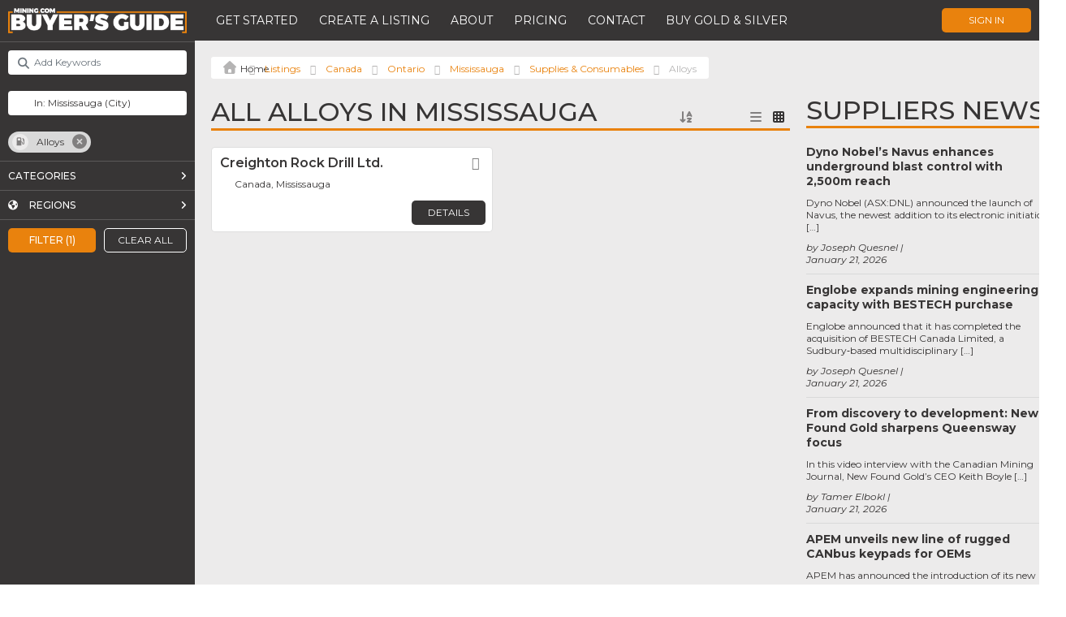

--- FILE ---
content_type: text/html; charset=UTF-8
request_url: https://buyersguide.mining.com/listings/category/supplies-consumables-alloys/canada/ontario/mississauga/?sort_by=post_date_desc
body_size: 51845
content:

<!DOCTYPE html>
<html lang="en-US">
<head>
	<!-- Google Tag Manager (this code should be as high in the <head> as possible) -->
	<script>(function(w,d,s,l,i){w[l]=w[l]||[];w[l].push({'gtm.start':
		new Date().getTime(),event:'gtm.js'});var f=d.getElementsByTagName(s)[0],
		j=d.createElement(s),dl=l!='dataLayer'?'&l='+l:'';j.async=true;j.src=
		'https://www.googletagmanager.com/gtm.js?id='+i+dl;f.parentNode.insertBefore(j,f);
		})(window,document,'script','dataLayer','GTM-PXCQSQV');
	</script>
	<!-- End Google Tag Manager -->

	<meta charset="UTF-8" />
	<meta name="author" content="Luan Gjokaj, and WordPressify contributors" />
	<meta name="viewport" content="width=device-width, initial-scale=1, maximum-scale=1" />
	
	<link rel="stylesheet" href="https://cdnjs.cloudflare.com/ajax/libs/tiny-slider/2.9.4/tiny-slider.css">
	<script src="https://cdnjs.cloudflare.com/ajax/libs/tiny-slider/2.9.2/min/tiny-slider.js"></script>
	
	<meta name='robots' content='index, follow, max-image-preview:large, max-snippet:-1, max-video-preview:-1' />

	<!-- This site is optimized with the Yoast SEO plugin v24.2 - https://yoast.com/wordpress/plugins/seo/ -->
	<title>Alloys Archives - MINING.com - Buyers Guide</title>
	<link rel="canonical" href="https://buyersguide.mining.com/listings/category/supplies-consumables-alloys/" />
	<meta property="og:locale" content="en_US" />
	<meta property="og:type" content="website" />
	<meta property="og:url" content="https://buyersguide.mining.com/listings/category/supplies-consumables-alloys/" />
	<meta property="og:site_name" content="MINING.com - Buyers Guide" />
	<meta name="twitter:card" content="summary_large_image" />
	<script type="application/ld+json" class="yoast-schema-graph">{"@context":"https://schema.org","@graph":[{"@type":"CollectionPage","@id":"https://buyersguide.mining.com/listings/category/supplies-consumables-alloys/","url":"https://buyersguide.mining.com/listings/category/supplies-consumables-alloys/","name":"","isPartOf":{"@id":"https://192.168.132.3/#website"},"breadcrumb":{"@id":"https://buyersguide.mining.com/listings/category/supplies-consumables-alloys/#breadcrumb"},"inLanguage":"en-US"},{"@type":"BreadcrumbList","@id":"https://buyersguide.mining.com/listings/category/supplies-consumables-alloys/#breadcrumb","itemListElement":[{"@type":"ListItem","position":1,"name":"","item":"https://192.168.132.3/"},{"@type":"ListItem","position":2,"name":"Listings","item":"https://buyersguide.mining.com/listings/"},{"@type":"ListItem","position":3,"name":"Canada","item":"https://buyersguide.mining.com/listings/canada/"},{"@type":"ListItem","position":4,"name":"Ontario","item":"https://buyersguide.mining.com/listings/canada/ontario/"},{"@type":"ListItem","position":5,"name":"Mississauga","item":"https://buyersguide.mining.com/listings/canada/ontario/mississauga/"},{"@type":"ListItem","position":6,"name":"Supplies &amp; Consumables","item":"https://buyersguide.mining.com/listings/category/supplies-consumables/"},{"@type":"ListItem","position":7,"name":"Alloys"}]},{"@type":"WebSite","@id":"https://192.168.132.3/#website","url":"https://192.168.132.3/","name":"MINING.com - Buyers Guide","description":"Connecting the World of Mining: Your Ultimate Industry Supplier Directory.","potentialAction":[{"@type":"SearchAction","target":{"@type":"EntryPoint","urlTemplate":"https://192.168.132.3/?s={search_term_string}"},"query-input":{"@type":"PropertyValueSpecification","valueRequired":true,"valueName":"search_term_string"}}],"inLanguage":"en-US"}]}</script>
	<!-- / Yoast SEO plugin. -->


<link rel='dns-prefetch' href='//maps.google.com' />
<link rel='dns-prefetch' href='//www.recaptcha.net' />
<link rel='dns-prefetch' href='//cdn.jsdelivr.net' />
<link rel='dns-prefetch' href='//kit.fontawesome.com' />
<link rel='dns-prefetch' href='//js.stripe.com' />
<link rel='dns-prefetch' href='//fonts.googleapis.com' />
<link rel='dns-prefetch' href='//use.fontawesome.com' />
<link rel="alternate" type="application/rss+xml" title="MINING.com - Buyers Guide &raquo; Listings Feed" href="https://buyersguide.mining.com/listings/feed/" />
<script type="text/javascript">
/* <![CDATA[ */
window._wpemojiSettings = {"baseUrl":"https:\/\/s.w.org\/images\/core\/emoji\/15.0.3\/72x72\/","ext":".png","svgUrl":"https:\/\/s.w.org\/images\/core\/emoji\/15.0.3\/svg\/","svgExt":".svg","source":{"concatemoji":"https:\/\/buyersguide.mining.com\/wp-includes\/js\/wp-emoji-release.min.js?ver=6.6.2"}};
/*! This file is auto-generated */
!function(i,n){var o,s,e;function c(e){try{var t={supportTests:e,timestamp:(new Date).valueOf()};sessionStorage.setItem(o,JSON.stringify(t))}catch(e){}}function p(e,t,n){e.clearRect(0,0,e.canvas.width,e.canvas.height),e.fillText(t,0,0);var t=new Uint32Array(e.getImageData(0,0,e.canvas.width,e.canvas.height).data),r=(e.clearRect(0,0,e.canvas.width,e.canvas.height),e.fillText(n,0,0),new Uint32Array(e.getImageData(0,0,e.canvas.width,e.canvas.height).data));return t.every(function(e,t){return e===r[t]})}function u(e,t,n){switch(t){case"flag":return n(e,"\ud83c\udff3\ufe0f\u200d\u26a7\ufe0f","\ud83c\udff3\ufe0f\u200b\u26a7\ufe0f")?!1:!n(e,"\ud83c\uddfa\ud83c\uddf3","\ud83c\uddfa\u200b\ud83c\uddf3")&&!n(e,"\ud83c\udff4\udb40\udc67\udb40\udc62\udb40\udc65\udb40\udc6e\udb40\udc67\udb40\udc7f","\ud83c\udff4\u200b\udb40\udc67\u200b\udb40\udc62\u200b\udb40\udc65\u200b\udb40\udc6e\u200b\udb40\udc67\u200b\udb40\udc7f");case"emoji":return!n(e,"\ud83d\udc26\u200d\u2b1b","\ud83d\udc26\u200b\u2b1b")}return!1}function f(e,t,n){var r="undefined"!=typeof WorkerGlobalScope&&self instanceof WorkerGlobalScope?new OffscreenCanvas(300,150):i.createElement("canvas"),a=r.getContext("2d",{willReadFrequently:!0}),o=(a.textBaseline="top",a.font="600 32px Arial",{});return e.forEach(function(e){o[e]=t(a,e,n)}),o}function t(e){var t=i.createElement("script");t.src=e,t.defer=!0,i.head.appendChild(t)}"undefined"!=typeof Promise&&(o="wpEmojiSettingsSupports",s=["flag","emoji"],n.supports={everything:!0,everythingExceptFlag:!0},e=new Promise(function(e){i.addEventListener("DOMContentLoaded",e,{once:!0})}),new Promise(function(t){var n=function(){try{var e=JSON.parse(sessionStorage.getItem(o));if("object"==typeof e&&"number"==typeof e.timestamp&&(new Date).valueOf()<e.timestamp+604800&&"object"==typeof e.supportTests)return e.supportTests}catch(e){}return null}();if(!n){if("undefined"!=typeof Worker&&"undefined"!=typeof OffscreenCanvas&&"undefined"!=typeof URL&&URL.createObjectURL&&"undefined"!=typeof Blob)try{var e="postMessage("+f.toString()+"("+[JSON.stringify(s),u.toString(),p.toString()].join(",")+"));",r=new Blob([e],{type:"text/javascript"}),a=new Worker(URL.createObjectURL(r),{name:"wpTestEmojiSupports"});return void(a.onmessage=function(e){c(n=e.data),a.terminate(),t(n)})}catch(e){}c(n=f(s,u,p))}t(n)}).then(function(e){for(var t in e)n.supports[t]=e[t],n.supports.everything=n.supports.everything&&n.supports[t],"flag"!==t&&(n.supports.everythingExceptFlag=n.supports.everythingExceptFlag&&n.supports[t]);n.supports.everythingExceptFlag=n.supports.everythingExceptFlag&&!n.supports.flag,n.DOMReady=!1,n.readyCallback=function(){n.DOMReady=!0}}).then(function(){return e}).then(function(){var e;n.supports.everything||(n.readyCallback(),(e=n.source||{}).concatemoji?t(e.concatemoji):e.wpemoji&&e.twemoji&&(t(e.twemoji),t(e.wpemoji)))}))}((window,document),window._wpemojiSettings);
/* ]]> */
</script>
<link rel='stylesheet' id='ayecode-ui-css' href='https://buyersguide.mining.com/wp-content/plugins/invoicing/vendor/ayecode/wp-ayecode-ui/assets/css/ayecode-ui-compatibility.css?ver=0.2.26' type='text/css' media='all' />
<style id='ayecode-ui-inline-css' type='text/css'>
body.modal-open #wpadminbar{z-index:999}.embed-responsive-16by9 .fluid-width-video-wrapper{padding:0!important;position:initial}
</style>
<style id='wp-emoji-styles-inline-css' type='text/css'>

	img.wp-smiley, img.emoji {
		display: inline !important;
		border: none !important;
		box-shadow: none !important;
		height: 1em !important;
		width: 1em !important;
		margin: 0 0.07em !important;
		vertical-align: -0.1em !important;
		background: none !important;
		padding: 0 !important;
	}
</style>
<link rel='stylesheet' id='wp-block-library-css' href='https://buyersguide.mining.com/wp-includes/css/dist/block-library/style.min.css?ver=6.6.2' type='text/css' media='all' />
<style id='classic-theme-styles-inline-css' type='text/css'>
/*! This file is auto-generated */
.wp-block-button__link{color:#fff;background-color:#32373c;border-radius:9999px;box-shadow:none;text-decoration:none;padding:calc(.667em + 2px) calc(1.333em + 2px);font-size:1.125em}.wp-block-file__button{background:#32373c;color:#fff;text-decoration:none}
</style>
<style id='global-styles-inline-css' type='text/css'>
:root{--wp--preset--aspect-ratio--square: 1;--wp--preset--aspect-ratio--4-3: 4/3;--wp--preset--aspect-ratio--3-4: 3/4;--wp--preset--aspect-ratio--3-2: 3/2;--wp--preset--aspect-ratio--2-3: 2/3;--wp--preset--aspect-ratio--16-9: 16/9;--wp--preset--aspect-ratio--9-16: 9/16;--wp--preset--color--black: #000000;--wp--preset--color--cyan-bluish-gray: #abb8c3;--wp--preset--color--white: #ffffff;--wp--preset--color--pale-pink: #f78da7;--wp--preset--color--vivid-red: #cf2e2e;--wp--preset--color--luminous-vivid-orange: #ff6900;--wp--preset--color--luminous-vivid-amber: #fcb900;--wp--preset--color--light-green-cyan: #7bdcb5;--wp--preset--color--vivid-green-cyan: #00d084;--wp--preset--color--pale-cyan-blue: #8ed1fc;--wp--preset--color--vivid-cyan-blue: #0693e3;--wp--preset--color--vivid-purple: #9b51e0;--wp--preset--gradient--vivid-cyan-blue-to-vivid-purple: linear-gradient(135deg,rgba(6,147,227,1) 0%,rgb(155,81,224) 100%);--wp--preset--gradient--light-green-cyan-to-vivid-green-cyan: linear-gradient(135deg,rgb(122,220,180) 0%,rgb(0,208,130) 100%);--wp--preset--gradient--luminous-vivid-amber-to-luminous-vivid-orange: linear-gradient(135deg,rgba(252,185,0,1) 0%,rgba(255,105,0,1) 100%);--wp--preset--gradient--luminous-vivid-orange-to-vivid-red: linear-gradient(135deg,rgba(255,105,0,1) 0%,rgb(207,46,46) 100%);--wp--preset--gradient--very-light-gray-to-cyan-bluish-gray: linear-gradient(135deg,rgb(238,238,238) 0%,rgb(169,184,195) 100%);--wp--preset--gradient--cool-to-warm-spectrum: linear-gradient(135deg,rgb(74,234,220) 0%,rgb(151,120,209) 20%,rgb(207,42,186) 40%,rgb(238,44,130) 60%,rgb(251,105,98) 80%,rgb(254,248,76) 100%);--wp--preset--gradient--blush-light-purple: linear-gradient(135deg,rgb(255,206,236) 0%,rgb(152,150,240) 100%);--wp--preset--gradient--blush-bordeaux: linear-gradient(135deg,rgb(254,205,165) 0%,rgb(254,45,45) 50%,rgb(107,0,62) 100%);--wp--preset--gradient--luminous-dusk: linear-gradient(135deg,rgb(255,203,112) 0%,rgb(199,81,192) 50%,rgb(65,88,208) 100%);--wp--preset--gradient--pale-ocean: linear-gradient(135deg,rgb(255,245,203) 0%,rgb(182,227,212) 50%,rgb(51,167,181) 100%);--wp--preset--gradient--electric-grass: linear-gradient(135deg,rgb(202,248,128) 0%,rgb(113,206,126) 100%);--wp--preset--gradient--midnight: linear-gradient(135deg,rgb(2,3,129) 0%,rgb(40,116,252) 100%);--wp--preset--font-size--small: 13px;--wp--preset--font-size--medium: 20px;--wp--preset--font-size--large: 36px;--wp--preset--font-size--x-large: 42px;--wp--preset--spacing--20: 0.44rem;--wp--preset--spacing--30: 0.67rem;--wp--preset--spacing--40: 1rem;--wp--preset--spacing--50: 1.5rem;--wp--preset--spacing--60: 2.25rem;--wp--preset--spacing--70: 3.38rem;--wp--preset--spacing--80: 5.06rem;--wp--preset--shadow--natural: 6px 6px 9px rgba(0, 0, 0, 0.2);--wp--preset--shadow--deep: 12px 12px 50px rgba(0, 0, 0, 0.4);--wp--preset--shadow--sharp: 6px 6px 0px rgba(0, 0, 0, 0.2);--wp--preset--shadow--outlined: 6px 6px 0px -3px rgba(255, 255, 255, 1), 6px 6px rgba(0, 0, 0, 1);--wp--preset--shadow--crisp: 6px 6px 0px rgba(0, 0, 0, 1);}:where(.is-layout-flex){gap: 0.5em;}:where(.is-layout-grid){gap: 0.5em;}body .is-layout-flex{display: flex;}.is-layout-flex{flex-wrap: wrap;align-items: center;}.is-layout-flex > :is(*, div){margin: 0;}body .is-layout-grid{display: grid;}.is-layout-grid > :is(*, div){margin: 0;}:where(.wp-block-columns.is-layout-flex){gap: 2em;}:where(.wp-block-columns.is-layout-grid){gap: 2em;}:where(.wp-block-post-template.is-layout-flex){gap: 1.25em;}:where(.wp-block-post-template.is-layout-grid){gap: 1.25em;}.has-black-color{color: var(--wp--preset--color--black) !important;}.has-cyan-bluish-gray-color{color: var(--wp--preset--color--cyan-bluish-gray) !important;}.has-white-color{color: var(--wp--preset--color--white) !important;}.has-pale-pink-color{color: var(--wp--preset--color--pale-pink) !important;}.has-vivid-red-color{color: var(--wp--preset--color--vivid-red) !important;}.has-luminous-vivid-orange-color{color: var(--wp--preset--color--luminous-vivid-orange) !important;}.has-luminous-vivid-amber-color{color: var(--wp--preset--color--luminous-vivid-amber) !important;}.has-light-green-cyan-color{color: var(--wp--preset--color--light-green-cyan) !important;}.has-vivid-green-cyan-color{color: var(--wp--preset--color--vivid-green-cyan) !important;}.has-pale-cyan-blue-color{color: var(--wp--preset--color--pale-cyan-blue) !important;}.has-vivid-cyan-blue-color{color: var(--wp--preset--color--vivid-cyan-blue) !important;}.has-vivid-purple-color{color: var(--wp--preset--color--vivid-purple) !important;}.has-black-background-color{background-color: var(--wp--preset--color--black) !important;}.has-cyan-bluish-gray-background-color{background-color: var(--wp--preset--color--cyan-bluish-gray) !important;}.has-white-background-color{background-color: var(--wp--preset--color--white) !important;}.has-pale-pink-background-color{background-color: var(--wp--preset--color--pale-pink) !important;}.has-vivid-red-background-color{background-color: var(--wp--preset--color--vivid-red) !important;}.has-luminous-vivid-orange-background-color{background-color: var(--wp--preset--color--luminous-vivid-orange) !important;}.has-luminous-vivid-amber-background-color{background-color: var(--wp--preset--color--luminous-vivid-amber) !important;}.has-light-green-cyan-background-color{background-color: var(--wp--preset--color--light-green-cyan) !important;}.has-vivid-green-cyan-background-color{background-color: var(--wp--preset--color--vivid-green-cyan) !important;}.has-pale-cyan-blue-background-color{background-color: var(--wp--preset--color--pale-cyan-blue) !important;}.has-vivid-cyan-blue-background-color{background-color: var(--wp--preset--color--vivid-cyan-blue) !important;}.has-vivid-purple-background-color{background-color: var(--wp--preset--color--vivid-purple) !important;}.has-black-border-color{border-color: var(--wp--preset--color--black) !important;}.has-cyan-bluish-gray-border-color{border-color: var(--wp--preset--color--cyan-bluish-gray) !important;}.has-white-border-color{border-color: var(--wp--preset--color--white) !important;}.has-pale-pink-border-color{border-color: var(--wp--preset--color--pale-pink) !important;}.has-vivid-red-border-color{border-color: var(--wp--preset--color--vivid-red) !important;}.has-luminous-vivid-orange-border-color{border-color: var(--wp--preset--color--luminous-vivid-orange) !important;}.has-luminous-vivid-amber-border-color{border-color: var(--wp--preset--color--luminous-vivid-amber) !important;}.has-light-green-cyan-border-color{border-color: var(--wp--preset--color--light-green-cyan) !important;}.has-vivid-green-cyan-border-color{border-color: var(--wp--preset--color--vivid-green-cyan) !important;}.has-pale-cyan-blue-border-color{border-color: var(--wp--preset--color--pale-cyan-blue) !important;}.has-vivid-cyan-blue-border-color{border-color: var(--wp--preset--color--vivid-cyan-blue) !important;}.has-vivid-purple-border-color{border-color: var(--wp--preset--color--vivid-purple) !important;}.has-vivid-cyan-blue-to-vivid-purple-gradient-background{background: var(--wp--preset--gradient--vivid-cyan-blue-to-vivid-purple) !important;}.has-light-green-cyan-to-vivid-green-cyan-gradient-background{background: var(--wp--preset--gradient--light-green-cyan-to-vivid-green-cyan) !important;}.has-luminous-vivid-amber-to-luminous-vivid-orange-gradient-background{background: var(--wp--preset--gradient--luminous-vivid-amber-to-luminous-vivid-orange) !important;}.has-luminous-vivid-orange-to-vivid-red-gradient-background{background: var(--wp--preset--gradient--luminous-vivid-orange-to-vivid-red) !important;}.has-very-light-gray-to-cyan-bluish-gray-gradient-background{background: var(--wp--preset--gradient--very-light-gray-to-cyan-bluish-gray) !important;}.has-cool-to-warm-spectrum-gradient-background{background: var(--wp--preset--gradient--cool-to-warm-spectrum) !important;}.has-blush-light-purple-gradient-background{background: var(--wp--preset--gradient--blush-light-purple) !important;}.has-blush-bordeaux-gradient-background{background: var(--wp--preset--gradient--blush-bordeaux) !important;}.has-luminous-dusk-gradient-background{background: var(--wp--preset--gradient--luminous-dusk) !important;}.has-pale-ocean-gradient-background{background: var(--wp--preset--gradient--pale-ocean) !important;}.has-electric-grass-gradient-background{background: var(--wp--preset--gradient--electric-grass) !important;}.has-midnight-gradient-background{background: var(--wp--preset--gradient--midnight) !important;}.has-small-font-size{font-size: var(--wp--preset--font-size--small) !important;}.has-medium-font-size{font-size: var(--wp--preset--font-size--medium) !important;}.has-large-font-size{font-size: var(--wp--preset--font-size--large) !important;}.has-x-large-font-size{font-size: var(--wp--preset--font-size--x-large) !important;}
:where(.wp-block-post-template.is-layout-flex){gap: 1.25em;}:where(.wp-block-post-template.is-layout-grid){gap: 1.25em;}
:where(.wp-block-columns.is-layout-flex){gap: 2em;}:where(.wp-block-columns.is-layout-grid){gap: 2em;}
:root :where(.wp-block-pullquote){font-size: 1.5em;line-height: 1.6;}
</style>
<link rel='stylesheet' id='style-css' href='https://buyersguide.mining.com/wp-content/themes/buyersguide/style.css?v=1769072514&#038;ver=6.6.2' type='text/css' media='all' />
<link rel='stylesheet' id='montserrat-css' href='https://fonts.googleapis.com/css?family=Montserrat%3A100%2C100i%2C200%2C200i%2C300%2C300i%2C400%2C400i%2C500%2C500i%2C600%2C600i%2C700%2C700i%2C800%2C800i%2C900%2C900i&#038;ver=6.6.2' type='text/css' media='all' />
<link rel='stylesheet' id='zilla_slab-css' href='https://fonts.googleapis.com/css?family=Zilla+Slab%3A300%2C300i%2C400%2C400i%2C500%2C500i%2C600%2C600i%2C700%2C700i&#038;ver=6.6.2' type='text/css' media='all' />
<link rel='stylesheet' id='elementor-icons-css' href='https://buyersguide.mining.com/wp-content/plugins/elementor/assets/lib/eicons/css/elementor-icons.min.css?ver=5.31.0' type='text/css' media='all' />
<link rel='stylesheet' id='elementor-frontend-css' href='https://buyersguide.mining.com/wp-content/plugins/elementor/assets/css/frontend.min.css?ver=3.25.3' type='text/css' media='all' />
<link rel='stylesheet' id='swiper-css' href='https://buyersguide.mining.com/wp-content/plugins/elementor/assets/lib/swiper/v8/css/swiper.min.css?ver=8.4.5' type='text/css' media='all' />
<link rel='stylesheet' id='e-swiper-css' href='https://buyersguide.mining.com/wp-content/plugins/elementor/assets/css/conditionals/e-swiper.min.css?ver=3.25.3' type='text/css' media='all' />
<link rel='stylesheet' id='elementor-post-104-css' href='https://buyersguide.mining.com/wp-content/uploads/elementor/css/post-104.css?ver=1732235126' type='text/css' media='all' />
<link rel='stylesheet' id='elementor-pro-css' href='https://buyersguide.mining.com/wp-content/plugins/elementor-pro/assets/css/frontend.min.css?ver=3.19.2' type='text/css' media='all' />
<link rel='stylesheet' id='font-awesome-css' href='https://use.fontawesome.com/releases/v7.1.0/css/all.css?wpfas=true' type='text/css' media='all' />
<link rel='stylesheet' id='google-fonts-1-css' href='https://fonts.googleapis.com/css?family=Montserrat%3A100%2C100italic%2C200%2C200italic%2C300%2C300italic%2C400%2C400italic%2C500%2C500italic%2C600%2C600italic%2C700%2C700italic%2C800%2C800italic%2C900%2C900italic&#038;display=auto&#038;ver=6.6.2' type='text/css' media='all' />
<link rel="preconnect" href="https://fonts.gstatic.com/" crossorigin><script type="text/javascript" src="https://buyersguide.mining.com/wp-includes/js/jquery/jquery.min.js?ver=3.7.1" id="jquery-core-js"></script>
<script type="text/javascript" id="jquery-core-js-after">
/* <![CDATA[ */
window.gdSetMap = window.gdSetMap || 'google';window.gdLoadMap = window.gdLoadMap || '';
/* ]]> */
</script>
<script type="text/javascript" src="https://buyersguide.mining.com/wp-includes/js/jquery/jquery-migrate.min.js?ver=3.4.1" id="jquery-migrate-js"></script>
<script type="text/javascript" id="jquery-js-after">
/* <![CDATA[ */
window.gdSetMap = window.gdSetMap || 'google';window.gdLoadMap = window.gdLoadMap || '';
/* ]]> */
</script>
<script type="text/javascript" id="geodir-js-extra">
/* <![CDATA[ */
var geodir_search_params = {"geodir_advanced_search_plugin_url":"https:\/\/buyersguide.mining.com\/wp-content\/plugins\/geodir_advance_search_filters","geodir_admin_ajax_url":"https:\/\/buyersguide.mining.com\/wp-admin\/admin-ajax.php","request_param":"{\"geo_url\":\"is_archive\",\"geo_posttype\":\"gd_place\"}","msg_Near":"Near:","default_Near":"Near","msg_Me":"Me","unom_dist":"miles","autocomplete_field_name":"s","geodir_enable_autocompleter":"1","search_suggestions_with":"","geodir_location_manager_active":"1","msg_User_defined":"User defined","ask_for_share_location":"","geodir_autolocate_ask":"","geodir_autolocate_ask_msg":"Do you wish to be geolocated to listings near you?","UNKNOWN_ERROR":"Unable to find your location.","PERMISSION_DENINED":"Permission denied in finding your location.","POSITION_UNAVAILABLE":"Your location is currently unknown.","BREAK":"Attempt to find location took too long.","GEOLOCATION_NOT_SUPPORTED":"Geolocation is not supported by this browser.","DEFAUTL_ERROR":"Browser unable to find your location.","text_more":"More","text_less":"Less","msg_In":"In:","txt_in_country":"(Country)","txt_in_region":"(Region)","txt_in_city":"(City)","txt_in_hood":"(Neighbourhood)","compass_active_color":"#087CC9","onload_redirect":"no","onload_askRedirect":"","onload_redirectLocation":"","autocomplete_min_chars":"3","autocompleter_max_results":"10","autocompleter_filter_location":"1","time_format":"g:i a","am_pm":"[\"am\", \"AM\", \"pm\", \"PM\"]","open_now_format":"{label}, {time}","ajaxPagination":"","txt_loadMore":"Load More","txt_loading":"Loading..."};
var geodir_location_params = {"geodir_location_admin_url":"https:\/\/buyersguide.mining.com\/wp-admin\/admin.php","geodir_location_plugin_url":"https:\/\/buyersguide.mining.com\/wp-content\/plugins\/geodir_location_manager","ajax_url":"https:\/\/buyersguide.mining.com\/wp-admin\/admin-ajax.php","select_merge_city_msg":"Please select merge city.","confirm_set_default":"Are sure you want to make this city default?","LISTING_URL_PREFIX":"Please enter listing url prefix","LISTING_URL_PREFIX_INVALID_CHAR":"Invalid character in listing url prefix","LOCATION_URL_PREFIX":"Please enter location url prefix","LOCATOIN_PREFIX_INVALID_CHAR":"Invalid character in location url prefix","LOCATION_CAT_URL_SEP":"Please enter location and category url separator","LOCATION_CAT_URL_SEP_INVALID_CHAR":"Invalid character in location and category url separator","LISTING_DETAIL_URL_SEP":"Please enter listing detail url separator","LISTING_DETAIL_URL_SEP_INVALID_CHAR":"Invalid character in listing detail url separator","LOCATION_PLEASE_WAIT":"Please wait...","LOCATION_CHOSEN_NO_RESULT_TEXT":"Sorry, nothing found!","LOCATION_CHOSEN_KEEP_TYPE_TEXT":"Please wait...","LOCATION_CHOSEN_LOOKING_FOR_TEXT":"We are searching for","select_location_translate_msg":"Please select country to update translation.","select_location_translate_confirm_msg":"Are you sure?","gd_text_search_city":"Search City","gd_text_search_region":"Search Region","gd_text_search_country":"Search Country","gd_text_search_location":"Search location","gd_base_location":"https:\/\/buyersguide.mining.com\/location\/","UNKNOWN_ERROR":"Unable to find your location.","PERMISSION_DENINED":"Permission denied in finding your location.","POSITION_UNAVAILABLE":"Your location is currently unknown.","BREAK":"Attempt to find location took too long.","DEFAUTL_ERROR":"Browser unable to find your location.","msg_Near":"Near:","msg_Me":"Me","msg_User_defined":"User defined","confirm_delete_location":"Deleting location will also DELETE any LISTINGS in this location. Are you sure want to DELETE this location?","confirm_delete_neighbourhood":"Are you sure you want to delete this neighbourhood?","delete_bulk_location_select_msg":"Please select at least one location.","neighbourhood_is_active":"","text_In":"In:","autocompleter_min_chars":"0","disable_nearest_cities":""};
var geodir_params = {"siteurl":"https:\/\/buyersguide.mining.com","plugin_url":"https:\/\/buyersguide.mining.com\/wp-content\/plugins\/geodirectory","ajax_url":"https:\/\/buyersguide.mining.com\/wp-admin\/admin-ajax.php","gd_ajax_url":"https:\/\/buyersguide.mining.com\/wp-admin\/admin-ajax.php","has_gd_ajax":"0","gd_modal":"0","is_rtl":"0","basic_nonce":"d90b54bd7f","text_add_fav":"Add to Favorites","text_fav":"Favorite","text_remove_fav":"Remove from Favorites","text_unfav":"Unfavorite","icon_fav":"fas fa-heart","icon_unfav":"fas fa-heart","api_url":"https:\/\/buyersguide.mining.com\/wp-json\/geodir\/v2\/","location_base_url":"https:\/\/buyersguide.mining.com\/location\/","location_url":"https:\/\/buyersguide.mining.com\/location\/canada\/ontario\/mississauga","search_base_url":"https:\/\/buyersguide.mining.com\/search\/","custom_field_not_blank_var":"Field label must not be blank","custom_field_not_special_char":"Please do not use special character and spaces in field key Variable Name.","custom_field_unique_name":"Field key must be unique.","custom_field_delete":"Are you sure you wish to delete this field?","custom_field_delete_children":"You must move or remove child elements first.","tax_meta_class_succ_del_msg":"File has been successfully deleted.","tax_meta_class_not_permission_to_del_msg":"You do NOT have permission to delete this file.","tax_meta_class_order_save_msg":"Order saved!","tax_meta_class_not_permission_record_img_msg":"You do not have permission to reorder images.","address_not_found_on_map_msg":"Address not found for:","my_place_listing_del":"Are you sure you wish to delete this listing?","confirmPostAuthorAction":"Are you sure you wish to perform this action?","my_main_listing_del":"Deleting the main listing of a franchise will turn all franchises in regular listings. Are you sure wish to delete this main listing?","rating_error_msg":"Error : please retry","listing_url_prefix_msg":"Please enter listing url prefix","invalid_listing_prefix_msg":"Invalid character in listing url prefix","location_url_prefix_msg":"Please enter location url prefix","invalid_location_prefix_msg":"Invalid character in location url prefix","location_and_cat_url_separator_msg":"Please enter location and category url separator","invalid_char_and_cat_url_separator_msg":"Invalid character in location and category url separator","listing_det_url_separator_msg":"Please enter listing detail url separator","invalid_char_listing_det_url_separator_msg":"Invalid character in listing detail url separator","loading_listing_error_favorite":"Error loading listing.","field_id_required":"This field is required.","valid_email_address_msg":"Please enter valid email address.","default_marker_icon":"https:\/\/buyersguide.mining.com\/wp-content\/plugins\/geodirectory\/assets\/images\/pin.png","default_marker_w":"50","default_marker_h":"50","latitude_error_msg":"A numeric value is required. Please make sure you have either dragged the marker or clicked the button: Set Address On Map","longgitude_error_msg":"A numeric value is required. Please make sure you have either dragged the marker or clicked the button: Set Address On Map","gd_cmt_btn_post_reply":"Post Reply","gd_cmt_btn_reply_text":"Reply text","gd_cmt_btn_post_review":"Post Review","gd_cmt_btn_review_text":"Review text","gd_cmt_err_no_rating":"Please select star rating, you can't leave a review without stars.","err_max_file_size":"File size error : You tried to upload a file over %s","err_file_upload_limit":"You have reached your upload limit of %s files.","err_pkg_upload_limit":"You may only upload %s files with this package, please try again.","action_remove":"Remove","txt_all_files":"Allowed files","err_file_type":"File type error. Allowed file types: %s","gd_allowed_img_types":"jpg,jpeg,jpe,gif,png,webp","txt_form_wait":"Wait...","txt_form_searching":"Searching...","txt_form_my_location":"My Location","txt_near_my_location":"Near: My Location","rating_type":"fa","reviewrating":"","multirating":"","map_name":"google","osmStart":"Start","osmVia":"Via {viaNumber}","osmEnd":"Enter Your Location","osmPressEnter":"Press Enter key to search","geoMyLocation":"My Location","geoErrUNKNOWN_ERROR":"Unable to find your location","geoErrPERMISSION_DENINED":"Permission denied in finding your location","geoErrPOSITION_UNAVAILABLE":"Your location is currently unknown","geoErrBREAK":"Attempt to find location took too long","geoErrDEFAULT":"Location detection not supported in browser","i18n_set_as_default":"Set as default","i18n_no_matches":"No matches found","i18n_ajax_error":"Loading failed","i18n_input_too_short_1":"Please enter 1 or more characters","i18n_input_too_short_n":"Please enter %item% or more characters","i18n_input_too_long_1":"Please delete 1 character","i18n_input_too_long_n":"Please delete %item% characters","i18n_selection_too_long_1":"You can only select 1 item","i18n_selection_too_long_n":"You can only select %item% items","i18n_load_more":"Loading more results\u2026","i18n_searching":"Searching\u2026","txt_choose_image":"Choose an image","txt_use_image":"Use image","img_spacer":"https:\/\/buyersguide.mining.com\/wp-admin\/images\/media-button-image.gif","txt_post_review":"Post Review","txt_post_reply":"Post reply","txt_leave_a_review":"Leave a Review","txt_leave_a_reply":"Leave a reply","txt_reply_text":"Reply text","txt_review_text":"Review text","txt_read_more":"Read more","txt_about_listing":"about this listing","txt_open_now":"Open now","txt_closed_now":"Closed now","txt_closed_today":"Closed today","txt_closed":"Closed","txt_single_use":"This field is single use only and is already being used.","txt_page_settings":"Page selections should not be the same, please correct the issue to continue.","txt_save_other_setting":"Please save the current setting before adding a new one.","txt_previous":"Previous","txt_next":"Next","txt_lose_changes":"You may lose changes if you navigate away now!","txt_are_you_sure":"Are you sure?","txt_saving":"Saving...","txt_saved":"Saved","txt_order_saved":"Order saved","txt_preview":"Preview","txt_edit":"Edit","txt_delete":"Delete","txt_cancel":"Cancel","txt_confirm":"Confirm","txt_continue":"Continue","txt_yes":"Yes","txt_deleted":"Deleted","txt_google_key_error":"Google API key Error","txt_documentation":"Documentation","txt_google_key_verifying":"Verifying API Key","txt_google_key_enable_billing":"Enable Billing","txt_google_key_error_project":"Key invalid, you might have entered the project number instead of the API key","txt_google_key_error_invalid":"Key invalid, please double check you have entered it correctly","txt_google_key_error_referer":"This URL is not allowed for this API Key","txt_google_key_error_billing":"You must enable billing on your Google account.","txt_google_key_error_brave":"Brave browser shield will block this check and return a false positive","confirm_new_wp_template":"Are you sure want to create a new template to customize?","gmt_offset":"+0:00","timezone_string":"UTC","autosave":"10000","search_users_nonce":"a9c1c3b533","google_api_key":"AIzaSyD03VGFLKKPTZKIEigwFQSn9WfQDvvrpJo","mapLanguage":"en","osmRouteLanguage":"en","markerAnimation":"bounce","confirm_set_location":"Would you like to manually set your location?","confirm_lbl_error":"ERROR:","label_title":"Title","label_caption":"Caption","button_set":"Set","BH_altTimeFormat":"h:i K","splitUK":"0","time_ago":{"prefix_ago":"","suffix_ago":" ago","prefix_after":"after ","suffix_after":"","seconds":"less than a minute","minute":"about a minute","minutes":"%d minutes","hour":"about an hour","hours":"about %d hours","day":"a day","days":"%d days","month":"about a month","months":"%d months","year":"about a year","years":"%d years"},"resize_marker":"","marker_max_width":"50","marker_max_height":"50","hasAjaxSearch":""};
/* ]]> */
</script>
<script type="text/javascript" src="https://buyersguide.mining.com/wp-content/plugins/geodirectory/assets/aui/js/geodirectory.min.js?ver=2.3.39" id="geodir-js"></script>
<script type="text/javascript" id="geodir-js-after">
/* <![CDATA[ */
document.addEventListener("DOMContentLoaded", function() {
	/* Setup advanced search form on load */
	geodir_search_setup_advance_search();

	/* Setup advanced search form on form ajax load */
	jQuery("body").on("geodir_setup_search_form", function() {
		geodir_search_setup_advance_search();
	});

	if (jQuery('.geodir-search-container form').length) {
		geodir_search_setup_searched_filters();
	}

	/* Refresh Open Now time */
	if (jQuery('.geodir-search-container select[name="sopen_now"]').length) {
		setInterval(function(e) {
			geodir_search_refresh_open_now_times();
		}, 60000);
		geodir_search_refresh_open_now_times();
	}

	if (!window.gdAsBtnText) {
		window.gdAsBtnText = jQuery('.geodir_submit_search').html();
		window.gdAsBtnTitle = jQuery('.geodir_submit_search').data('title');
	}

		jQuery(document).on("click", ".geodir-clear-filters", function(e) {
		window.isClearFilters = true;
		jQuery('.gd-adv-search-labels .gd-adv-search-label').each(function(e) {
			if (!jQuery(this).hasClass('geodir-clear-filters')) {
				jQuery(this).trigger('click');
			}
		});
		window.isClearFilters = false;
		geodir_search_trigger_submit();
	});
	
		geodir_distance_popover_trigger();
	var bsDash = '';
	jQuery(document).on('change', '.geodir-distance-trigger', function(){
		var $cont = jQuery(this).closest('.geodir-popover-content'), $_distance = jQuery('#' + $cont.attr('data-' + bsDash + 'container'));
				if ($_distance.length) {
			var dist = parseInt($cont.find('[name="_gddist"]').val());
			var unit = $cont.find('[name="_gdunit"]:checked').val();
			if (!unit) {
				unit = 'miles';
				if (unit=='miles') {
					unit = 'mi';
				}
			}
			var title = dist + ' ' + $cont.find('[name="_gdunit"]:checked').parent().attr('title');
			jQuery('[name="dist"]', $_distance).remove();
			jQuery('[name="_unit"]', $_distance).remove();
			var $btn = $_distance.find('.geodir-distance-show');
			$_distance.append('<input type="hidden" name="_unit" value="' + unit + '" data-ignore-rule>');
			if (dist > 0) {
				$_distance.append('<input type="hidden" name="dist" value="' + dist + '">');
				$btn.removeClass('btn-secondary').addClass('btn-primary');
				jQuery('.-gd-icon', $btn).addClass('d-none');
				jQuery('.-gd-range', $btn).removeClass('d-none').text(dist + ' ' + unit).attr('title', title);
			} else {
				$_distance.append('<input type="hidden" name="dist" value="">');
				$btn.removeClass('btn-primary').addClass('btn-secondary');
				jQuery('.-gd-icon', $btn).removeClass('d-none');
				jQuery('.-gd-range', $btn).addClass('d-none');
			}
			if ($_distance.closest('form').find('[name="snear"]').val()) {
				jQuery('[name="dist"]', $_distance).trigger('change');
			}
			geodir_popover_show_distance($_distance.closest('form'), dist, unit);
		}
	});
	jQuery(document).on('input', '.geodir-distance-range', function(){
		var $cont = jQuery(this).closest('.geodir-popover-content'), $_distance = jQuery('#' + $cont.attr('data-' + bsDash + 'container'));
		geodir_popover_show_distance($_distance.closest('form'), parseInt(jQuery(this).val()));
	});
	jQuery('body').on('click', function (e) {
		if (e && !e.isTrigger && jQuery('.geodir-distance-popover[aria-describedby]').length) {
			jQuery('.geodir-distance-popover[aria-describedby]').each(function () {
				if (!jQuery(this).is(e.target) && jQuery(this).has(e.target).length === 0 && jQuery('.popover').has(e.target).length === 0) {
					jQuery(this).popover('hide');
				}
			});
		}
	});
	jQuery("body").on("geodir_setup_search_form",function($_form){if(typeof aui_cf_field_init_rules==="function"){setTimeout(function(){aui_cf_field_init_rules(jQuery),100})}});
	});

function geodir_distance_popover_trigger() {
	if (!jQuery('.geodir-distance-popover').length) {
		return;
	}
	var bsDash = '';
	jQuery('.geodir-distance-popover').popover({
		html: true,
		placement: 'top',
		sanitize: false,
		customClass: 'geodir-popover',
		template: '<div class="popover" role="tooltip"><div class="arrow"></div><div class="popover-body"></div></div>'
	}).on('hidden.bs.popover', function(e) {
		var dist = parseInt(jQuery(this).closest('.gd-search-field-distance').find('[name="dist"]').val());
		var unit = jQuery(this).closest('.gd-search-field-distance').find('[name="_unit"]').val();
		var content = jQuery(this).attr('data-' + bsDash + 'content');
		content = content.replace(' geodir-unit-mi active"', ' geodir-unit-mi"');
		content = content.replace(' geodir-unit-km active"', ' geodir-unit-km"');
		content = content.replace("checked='checked'", '');
		content = content.replace('checked="checked"', '');
		content = content.replace('geodir-drange-values', 'geodir-drange-values d-none');
		content = content.replace(' d-none d-none', ' d-none');
		content = content.replace('value="' + unit + '"', 'value="' + unit + '" checked="checked"');
		content = content.replace(' geodir-unit-' + unit + '"', ' geodir-unit-' + unit + ' active"');
		content = content.replace(' value="' + jQuery(this).attr('data-value') + '" ', ' value="' + dist + '" ');
		jQuery(this).attr('data-' + bsDash + 'content',content);
		jQuery(this).attr('data-value', dist);
	}).on('shown.bs.popover', function(e) {
		geodir_popover_show_distance(jQuery(this).closest('form'));
	});
}
function geodir_popover_show_distance($form, dist, unit) {
	if (!$form) {
		$form = jQuer('body');
	}
	if (typeof dist == 'undefined') {
		dist = parseInt(jQuery('[name="dist"]', $form).val());
	}
	jQuery('.geodir-drange-dist').text(dist);
	if (typeof unit == 'undefined') {
		unit = jQuery('[name="_unit"]', $form).val();
			}
	if (unit) {
		jQuery('.geodir-drange-unit').text(unit);
	}
	if (dist > 0) {
		if (jQuery('.geodir-drange-values').hasClass('d-none')) {
			jQuery('.geodir-drange-values').removeClass('d-none');
		}
	} else {
		if (!jQuery('.geodir-drange-values').hasClass('d-none')) {
			jQuery('.geodir-drange-values').addClass('d-none');
		}
	}
}

function geodir_search_setup_advance_search() {
	jQuery('.geodir-search-container.geodir-advance-search-searched').each(function() {
		var $el = this;
		if (jQuery($el).attr('data-show-adv') == 'search') {
			jQuery('.geodir-show-filters', $el).trigger('click');
		}
	});

	jQuery('.geodir-more-filters', '.geodir-filter-container').each(function() {
		var $cont = this;
		var $form = jQuery($cont).closest('form');
		var $adv_show = jQuery($form).closest('.geodir-search-container').attr('data-show-adv');
		if ($adv_show == 'always' && typeof jQuery('.geodir-show-filters', $form).html() != 'undefined') {
			jQuery('.geodir-show-filters', $form).remove();
			if (!jQuery('.geodir-more-filters', $form).is(":visible")) {
				jQuery('.geodir-more-filters', $form).slideToggle(500);
			}
		}
	});
		geodir_distance_popover_trigger();
	}

function geodir_search_setup_searched_filters() {
	jQuery(document).on('click', '.gd-adv-search-labels .gd-adv-search-label', function(e) {
		if (!jQuery(this).hasClass('geodir-clear-filters')) {
			var $this = jQuery(this), $form, name, to_name;
			name = $this.data('name');
			to_name = $this.data('names');

			if ((typeof name != 'undefined' && name) || $this.hasClass('gd-adv-search-near')) {
				jQuery('.geodir-search-container form').each(function() {
					$form = jQuery(this);
					if ($this.hasClass('gd-adv-search-near')) {
						name = 'snear';
						jQuery('.sgeo_lat,.sgeo_lon,.geodir-location-search-type', $form).val('');
						jQuery('.geodir-location-search-type', $form).attr('name','');
					}
					if (jQuery('[name="' + name + '"]', $form).closest('.gd-search-has-date').length) {
						jQuery('[name="' + name + '"]', $form).closest('.gd-search-has-date').find('input').each(function(){
							geodir_search_deselect(jQuery(this));
						});
					} else {
						geodir_search_deselect(jQuery('[name="' + name + '"]', $form));
						if (typeof to_name != 'undefined' && to_name) {
							geodir_search_deselect(jQuery('[name="' + to_name + '"]', $form));
						}
						if ((name == 'snear' || name == 'dist') && jQuery('.geodir-distance-popover', $form).length) {
							if (jQuery('[name="_unit"]', $form).length) {
								jQuery('[name="dist"]', $form).remove();
								var $btn = jQuery('.geodir-distance-show', $form);
								$btn.removeClass('btn-primary').addClass('btn-secondary');
								jQuery('.-gd-icon', $btn).removeClass('d-none');
								jQuery('.-gd-range', $btn).addClass('d-none');
							}
						}
					}
				});
				if (!window.isClearFilters) {
					$form = jQuery('.geodir-search-container form');
					if($form.length > 1) {$form = jQuery('.geodir-current-form:visible').length ? jQuery('.geodir-current-form:visible:first') : jQuery('.geodir-search-container:visible:first form');}
					geodir_search_trigger_submit($form);
				}
			}
			$this.remove();
		}
	});
}

function geodir_search_refresh_open_now_times() {
	jQuery('.geodir-search-container select[name="sopen_now"]').each(function() {
		geodir_search_refresh_open_now_time(jQuery(this));
	});
}

function geodir_search_refresh_open_now_time($this) {
	var $option = $this.find('option[value="now"]'), label, value, d, date_now, time, $label, open_now_format = geodir_search_params.open_now_format;
	if ($option.length && open_now_format) {
		if ($option.data('bkp-text')) {
			label = $option.data('bkp-text');
		} else {
			label = $option.text();
			$option.attr('data-bkp-text', label);
		}
		d = new Date();
		date_now = d.getFullYear() + '-' + (("0" + (d.getMonth()+1)).slice(-2)) + '-' + (("0" + (d.getDate())).slice(-2)) + 'T' + (("0" + (d.getHours())).slice(-2)) + ':' + (("0" + (d.getMinutes())).slice(-2)) + ':' + (("0" + (d.getSeconds())).slice(-2));
		time = geodir_search_format_time(d);
		open_now = geodir_search_params.open_now_format;
		open_now = open_now.replace("{label}", label);
		open_now = open_now.replace("{time}", time);
		$option.text(open_now);
		$option.closest('select').data('date-now',date_now);
		/* Searched label */
		$label = jQuery('.gd-adv-search-open_now .gd-adv-search-label-t');
		if (jQuery('.gd-adv-search-open_now').length && jQuery('.gd-adv-search-open_now').data('value') == 'now') {
			if ($label.data('bkp-text')) {
				label = $label.data('bkp-text');
			} else {
				label = $label.text();
				$label.attr('data-bkp-text', label);
			}
			open_now = geodir_search_params.open_now_format;
			open_now = open_now.replace("{label}", label);
			open_now = open_now.replace("{time}", time);
			$label.text(open_now);
		}
	}
}

function geodir_search_format_time(d) {
	var format = geodir_search_params.time_format, am_pm = eval(geodir_search_params.am_pm), hours, aL, aU;

	hours = d.getHours();
	if (hours < 12) {
		aL = 0;
		aU = 1;
	} else {
		hours = hours > 12 ? hours - 12 : hours;
		aL = 2;
		aU = 3;
	}

	time = format.replace("g", hours);
	time = time.replace("G", (d.getHours()));
	time = time.replace("h", ("0" + hours).slice(-2));
	time = time.replace("H", ("0" + (d.getHours())).slice(-2));
	time = time.replace("i", ("0" + (d.getMinutes())).slice(-2));
	time = time.replace("s", '');
	time = time.replace("a", am_pm[aL]);
	time = time.replace("A", am_pm[aU]);

	return time;
}

function geodir_search_deselect(el) {
	var fType = jQuery(el).prop('type');
	switch (fType) {
		case 'checkbox':
		case 'radio':
			jQuery(el).prop('checked', false);
			jQuery(el).trigger('gdclear');
			break;
		default:
			jQuery(el).val('');
			jQuery(el).trigger('gdclear');
			break;
	}
}

function geodir_search_trigger_submit($form) {
	if (!$form) {
		$form = jQuery('.geodir-current-form').length ? jQuery('.geodir-current-form') : jQuery('form[name="geodir-listing-search"]');
	}
	if ($form.data('show') == 'advanced') {
		if (jQuery('form.geodir-search-show-all:visible').length) {
			$form = jQuery('form.geodir-search-show-all');
		} else if (jQuery('form.geodir-search-show-main:visible').length) {
			$form = jQuery('form.geodir-search-show-main');
		} else if (jQuery('[name="geodir_search"]').closest('form:visible').length) {
			$form = jQuery('[name="geodir_search"]').closest('form');
		}
	}
	geodir_click_search($form.find('.geodir_submit_search'));
}
function geodir_search_update_button() {
	return '<i class=\"fas fa-sync\" aria-hidden=\"true\"></i><span class=\"sr-only visually-hidden\">Update Results</span>';
}
var aui_cf_field_rules=[],aui_cf_field_key_rules={},aui_cf_field_default_values={};jQuery(function($){aui_cf_field_init_rules($)});function aui_cf_field_init_rules($){if(!$('[data-has-rule]').length){return}$('input.select2-search__field').attr('data-ignore-rule','');$('[data-rule-key]').on('change keypress keyup gdclear','input, textarea',function(){if(!$(this).hasClass('select2-search__field')){aui_cf_field_apply_rules($(this))}});$('[data-rule-key]').on('change change.select2 gdclear','select',function(){aui_cf_field_apply_rules($(this))});aui_cf_field_setup_rules($)}function aui_cf_field_setup_rules($){var aui_cf_field_keys=[];$('[data-rule-key]').each(function(){var key=$(this).data('rule-key'),irule=parseInt($(this).data('has-rule'));if(key){aui_cf_field_keys.push(key)}var parse_conds={};if($(this).data('rule-fie-0')){$(this).find('input,select,textarea').each(function(){if($(this).attr('required')||$(this).attr('oninvalid')){$(this).addClass('aui-cf-req');if($(this).attr('required')){$(this).attr('data-rule-req',true)}if($(this).attr('oninvalid')){$(this).attr('data-rule-oninvalid',$(this).attr('oninvalid'))}}});for(var i=0;i<irule;i++){var field=$(this).data('rule-fie-'+i);if(typeof parse_conds[i]==='undefined'){parse_conds[i]={}}parse_conds[i].action=$(this).data('rule-act-'+i);parse_conds[i].field=$(this).data('rule-fie-'+i);parse_conds[i].condition=$(this).data('rule-con-'+i);parse_conds[i].value=$(this).data('rule-val-'+i)}$.each(parse_conds,function(j,data){var item={field:{key:key,action:data.action,field:data.field,condition:data.condition,value:data.value,rule:{key:key,action:data.action,condition:data.condition,value:data.value}}};aui_cf_field_rules.push(item)})}aui_cf_field_default_values[$(this).data('rule-key')]=aui_cf_field_get_default_value($(this))});$.each(aui_cf_field_keys,function(i,fkey){aui_cf_field_key_rules[fkey]=aui_cf_field_get_children(fkey)});$('[data-rule-key]:visible').each(function(){var conds=aui_cf_field_key_rules[$(this).data('rule-key')];if(conds&&conds.length){var $main_el=$(this),el=aui_cf_field_get_element($main_el);if($(el).length){aui_cf_field_apply_rules($(el))}}})}function aui_cf_field_apply_rules($el){if(!$el.parents('[data-rule-key]').length){return}if($el.data('no-rule')){return}var key=$el.parents('[data-rule-key]').data('rule-key');var conditions=aui_cf_field_key_rules[key];if(typeof conditions==='undefined'){return}var field_type=aui_cf_field_get_type($el.parents('[data-rule-key]')),current_value=aui_cf_field_get_value($el);var $keys={},$keys_values={},$key_rules={};jQuery.each(conditions,function(index,condition){if(typeof $keys_values[condition.key]=='undefined'){$keys_values[condition.key]=[];$key_rules[condition.key]={}}$keys_values[condition.key].push(condition.value);$key_rules[condition.key]=condition});jQuery.each(conditions,function(index,condition){if(typeof $keys[condition.key]=='undefined'){$keys[condition.key]={}}if(condition.condition==='empty'){var field_value=Array.isArray(current_value)?current_value.join(''):current_value;if(!field_value||field_value===''){$keys[condition.key][index]=true}else{$keys[condition.key][index]=false}}else if(condition.condition==='not empty'){var field_value=Array.isArray(current_value)?current_value.join(''):current_value;if(field_value&&field_value!==''){$keys[condition.key][index]=true}else{$keys[condition.key][index]=false}}else if(condition.condition==='equals to'){var field_value=(Array.isArray(current_value)&&current_value.length===1)?current_value[0]:current_value;if(((condition.value&&condition.value==condition.value)||(condition.value===field_value))&&aui_cf_field_in_array(field_value,$keys_values[condition.key])){$keys[condition.key][index]=true}else{$keys[condition.key][index]=false}}else if(condition.condition==='not equals'){var field_value=(Array.isArray(current_value)&&current_value.length===1)?current_value[0]:current_value;if(jQuery.isNumeric(condition.value)&&parseInt(field_value)!==parseInt(condition.value)&&field_value&&!aui_cf_field_in_array(field_value,$keys_values[condition.key])){$keys[condition.key][index]=true}else if(condition.value!=field_value&&!aui_cf_field_in_array(field_value,$keys_values[condition.key])){$keys[condition.key][index]=true}else{$keys[condition.key][index]=false}}else if(condition.condition==='greater than'){var field_value=(Array.isArray(current_value)&&current_value.length===1)?current_value[0]:current_value;if(jQuery.isNumeric(condition.value)&&parseInt(field_value)>parseInt(condition.value)){$keys[condition.key][index]=true}else{$keys[condition.key][index]=false}}else if(condition.condition==='less than'){var field_value=(Array.isArray(current_value)&&current_value.length===1)?current_value[0]:current_value;if(jQuery.isNumeric(condition.value)&&parseInt(field_value)<parseInt(condition.value)){$keys[condition.key][index]=true}else{$keys[condition.key][index]=false}}else if(condition.condition==='contains'){var avalues=condition.value;if(!Array.isArray(avalues)){if(jQuery.isNumeric(avalues)){avalues=[avalues]}else{avalues=avalues.split(",")}}switch(field_type){case'multiselect':var found=false;for(var key in avalues){var svalue=jQuery.isNumeric(avalues[key])?avalues[key]:(avalues[key]).trim();if(!found&&current_value&&((!Array.isArray(current_value)&&current_value.indexOf(svalue)>=0)||(Array.isArray(current_value)&&aui_cf_field_in_array(svalue,current_value)))){found=true}}if(found){$keys[condition.key][index]=true}else{$keys[condition.key][index]=false}break;case'checkbox':if(current_value&&((!Array.isArray(current_value)&&current_value.indexOf(condition.value)>=0)||(Array.isArray(current_value)&&aui_cf_field_in_array(condition.value,current_value)))){$keys[condition.key][index]=true}else{$keys[condition.key][index]=false}break;default:if(typeof $keys[condition.key][index]==='undefined'){if(current_value&&current_value.indexOf(condition.value)>=0&&aui_cf_field_in_array(current_value,$keys_values[condition.key],false,true)){$keys[condition.key][index]=true}else{$keys[condition.key][index]=false}}break}}});jQuery.each($keys,function(index,field){if(aui_cf_field_in_array(true,field)){aui_cf_field_apply_action($el,$key_rules[index],true)}else{aui_cf_field_apply_action($el,$key_rules[index],false)}});if($keys.length){$el.trigger('aui_cf_field_on_change')}}function aui_cf_field_get_element($el){var el=$el.find('input:not("[data-ignore-rule]"),textarea,select'),type=aui_cf_field_get_type($el);if(type&&window._aui_cf_field_elements&&typeof window._aui_cf_field_elements=='object'&&typeof window._aui_cf_field_elements[type]!='undefined'){el=window._aui_cf_field_elements[type]}return el}function aui_cf_field_get_type($el){return $el.data('rule-type')}function aui_cf_field_get_value($el){var current_value=$el.val();if($el.is(':checkbox')){current_value='';if($el.parents('[data-rule-key]').find('input:checked').length>1){$el.parents('[data-rule-key]').find('input:checked').each(function(){current_value=current_value+jQuery(this).val()+' '})}else{if($el.parents('[data-rule-key]').find('input:checked').length>=1){current_value=$el.parents('[data-rule-key]').find('input:checked').val()}}}if($el.is(':radio')){current_value=$el.parents('[data-rule-key]').find('input[type=radio]:checked').val()}return current_value}function aui_cf_field_get_default_value($el){var value='',type=aui_cf_field_get_type($el);switch(type){case'text':case'number':case'date':case'textarea':case'select':value=$el.find('input:text,input[type="number"],textarea,select').val();break;case'phone':case'email':case'color':case'url':case'hidden':case'password':case'file':value=$el.find('input[type="'+type+'"]').val();break;case'multiselect':value=$el.find('select').val();break;case'radio':if($el.find('input[type="radio"]:checked').length>=1){value=$el.find('input[type="radio"]:checked').val()}break;case'checkbox':if($el.find('input[type="checkbox"]:checked').length>=1){if($el.find('input[type="checkbox"]:checked').length>1){var values=[];values.push(value);$el.find('input[type="checkbox"]:checked').each(function(){values.push(jQuery(this).val())});value=values}else{value=$el.find('input[type="checkbox"]:checked').val()}}break;default:if(window._aui_cf_field_default_values&&typeof window._aui_cf_field_default_values=='object'&&typeof window._aui_cf_field_default_values[type]!='undefined'){value=window._aui_cf_field_default_values[type]}break}return{type:type,value:value}}function aui_cf_field_reset_default_value($el,bHide,setVal){var type=aui_cf_field_get_type($el),key=$el.data('rule-key'),field=aui_cf_field_default_values[key];if(typeof setVal==='undefined'||(typeof setVal!=='undefined'&&setVal===null)){setVal=field.value}switch(type){case'text':case'number':case'date':case'textarea':$el.find('input:text,input[type="number"],textarea').val(setVal);break;case'phone':case'email':case'color':case'url':case'hidden':case'password':case'file':$el.find('input[type="'+type+'"]').val(setVal);break;case'select':$el.find('select').find('option').prop('selected',false);$el.find('select').val(setVal);$el.find('select').trigger('change');break;case'multiselect':$el.find('select').find('option').prop('selected',false);if((typeof setVal==='object'||typeof setVal==='array')&&!setVal.length&&$el.find('select option:first').text()==''){$el.find('select option:first').remove()}if(typeof setVal==='string'){$el.find('select').val(setVal)}else{jQuery.each(setVal,function(i,v){$el.find('select').find('option[value="'+v+'"]').prop('selected',true)})}$el.find('select').trigger('change');break;case'checkbox':if($el.find('input[type="checkbox"]:checked').length>=1){$el.find('input[type="checkbox"]:checked').prop('checked',false).removeAttr('checked')}if(Array.isArray(setVal)){jQuery.each(setVal,function(i,v){$el.find('input[type="checkbox"][value="'+v+'"]').prop('checked',true)})}else{$el.find('input[type="checkbox"][value="'+setVal+'"]').prop('checked',true)}break;case'radio':setTimeout(function(){if($el.find('input[type="radio"]:checked').length>=1){$el.find('input[type="radio"]:checked').prop('checked',false).removeAttr('checked')}$el.find('input[type="radio"][value="'+setVal+'"]').prop('checked',true)},100);break;default:jQuery(document.body).trigger('aui_cf_field_reset_default_value',type,$el,field);break}if(!$el.hasClass('aui-cf-field-has-changed')){var el=aui_cf_field_get_element($el);if(type==='radio'||type==='checkbox'){el=el.find(':checked')}if(el){el.trigger('change');$el.addClass('aui-cf-field-has-changed')}}}function aui_cf_field_get_children(field_key){var rules=[];jQuery.each(aui_cf_field_rules,function(j,rule){if(rule.field.field===field_key){rules.push(rule.field.rule)}});return rules}function aui_cf_field_in_array(find,item,exact,match){var found=false,key;exact=!!exact;for(key in item){if((exact&&item[key]===find)||(!exact&&item[key]==find)||(match&&(typeof find==='string'||typeof find==='number')&&(typeof item[key]==='string'||typeof item[key]==='number')&&find.length&&find.indexOf(item[key])>=0)){found=true;break}}return found}function aui_cf_field_apply_action($el,rule,isTrue){var $destEl=jQuery('[data-rule-key="'+rule.key+'"]'),$inputEl=(rule.key&&$destEl.find('[name="'+rule.key+'"]').length)?$destEl.find('[name="'+rule.key+'"]'):null;if(rule.action==='show'&&isTrue){if($destEl.is(':hidden')&&!($destEl.hasClass('aui-cf-skip-reset')||($inputEl&&$inputEl.hasClass('aui-cf-skip-reset')))){aui_cf_field_reset_default_value($destEl)}aui_cf_field_show_element($destEl)}else if(rule.action==='show'&&!isTrue){if((!$destEl.is(':hidden')||($destEl.is(':hidden')&&($destEl.hasClass('aui-cf-force-reset')||($inputEl&&$inputEl.hasClass('aui-cf-skip-reset'))||($destEl.closest('.aui-cf-use-parent').length&&$destEl.closest('.aui-cf-use-parent').is(':hidden')))))&&!($destEl.hasClass('aui-cf-skip-reset')||($inputEl&&$inputEl.hasClass('aui-cf-skip-reset')))){var _setVal=$destEl.hasClass('aui-cf-force-empty')||($inputEl&&$inputEl.hasClass('aui-cf-force-empty'))?'':null;aui_cf_field_reset_default_value($destEl,true,_setVal)}aui_cf_field_hide_element($destEl)}else if(rule.action==='hide'&&isTrue){if((!$destEl.is(':hidden')||($destEl.is(':hidden')&&($destEl.hasClass('aui-cf-force-reset')||($inputEl&&$inputEl.hasClass('aui-cf-skip-reset'))||($destEl.closest('.aui-cf-use-parent').length&&$destEl.closest('.aui-cf-use-parent').is(':hidden')))))&&!($destEl.hasClass('aui-cf-skip-reset')||($inputEl&&$inputEl.hasClass('aui-cf-skip-reset')))){var _setVal=$destEl.hasClass('aui-cf-force-empty')||($inputEl&&$inputEl.hasClass('aui-cf-force-empty'))?'':null;aui_cf_field_reset_default_value($destEl,true,_setVal)}aui_cf_field_hide_element($destEl)}else if(rule.action==='hide'&&!isTrue){if($destEl.is(':hidden')&&!($destEl.hasClass('aui-cf-skip-reset')||($inputEl&&$inputEl.hasClass('aui-cf-skip-reset')))){aui_cf_field_reset_default_value($destEl)}aui_cf_field_show_element($destEl)}return $el.removeClass('aui-cf-field-has-changed')}function aui_cf_field_show_element($el){$el.removeClass('d-none').show();$el.find('.aui-cf-req').each(function(){if(jQuery(this).data('rule-req')){jQuery(this).removeAttr('required').prop('required',true)}if(jQuery(this).data('rule-oninvalid')){jQuery(this).removeAttr('oninvalid').attr('oninvalid',jQuery(this).data('rule-oninvalid'))}});if(window&&window.navigator.userAgent.indexOf("MSIE")!==-1){$el.css({"visibility":"visible"})}}function aui_cf_field_hide_element($el){$el.addClass('d-none').hide();$el.find('.aui-cf-req').each(function(){if(jQuery(this).data('rule-req')){jQuery(this).removeAttr('required')}if(jQuery(this).data('rule-oninvalid')){jQuery(this).removeAttr('oninvalid')}});if(window&&window.navigator.userAgent.indexOf("MSIE")!==-1){$el.css({"visibility":"hidden"})}}
			
		
/* ]]> */
</script>
<script type="text/javascript" id="geodir-claim-front-js-extra">
/* <![CDATA[ */
var geodir_claim_params = {"text_send":"Send","text_sending":"Sending...","aui":"bootstrap"};
/* ]]> */
</script>
<script type="text/javascript" src="https://buyersguide.mining.com/wp-content/plugins/geodir_claim_listing/assets/js/script.min.js?ver=2.3" id="geodir-claim-front-js"></script>
<script type="text/javascript" id="geodir-pricing-js-extra">
/* <![CDATA[ */
var geodir_pricing_params = [];
/* ]]> */
</script>
<script type="text/javascript" src="https://buyersguide.mining.com/wp-content/plugins/geodir_payment_manager/assets/js/common.min.js?ver=2.7.9" id="geodir-pricing-js"></script>
<script type="text/javascript" id="userswp-js-extra">
/* <![CDATA[ */
var uwp_localize_data = {"uwp_more_char_limit":"100","uwp_more_text":"more","uwp_less_text":"less","error":"Something went wrong.","error_retry":"Something went wrong, please retry.","uwp_more_ellipses_text":"...","ajaxurl":"https:\/\/buyersguide.mining.com\/wp-admin\/admin-ajax.php","login_modal":"1","register_modal":"1","forgot_modal":"1","uwp_pass_strength":"0","uwp_strong_pass_msg":"Please enter valid strong password.","default_banner":"https:\/\/buyersguide.mining.com\/wp-content\/plugins\/userswp\/assets\/images\/banner.png","basicNonce":"03d4b822a8"};
/* ]]> */
</script>
<script type="text/javascript" src="https://buyersguide.mining.com/wp-content/plugins/userswp/assets/js/users-wp.min.js?ver=1.2.4" id="userswp-js"></script>
<script type="text/javascript" src="https://buyersguide.mining.com/wp-content/themes/buyersguide/js/header-bundle.js?ver=1" id="header_js-js"></script>
<script type="text/javascript" src="https://buyersguide.mining.com/wp-content/themes/buyersguide/scripts/custom-select.js?ver=6.6.2" id="custom-select-js-js"></script>
<script type="text/javascript" src="https://buyersguide.mining.com/wp-content/themes/buyersguide/scripts/theme-search.js?ver=6.6.2" id="theme-search-js-js"></script>
<script type="text/javascript" src="https://buyersguide.mining.com/wp-content/themes/buyersguide/scripts/suppliers-feed.js?ver=6.6.2" id="suppliers-feed-js-js"></script>
<script type="text/javascript" src="https://kit.fontawesome.com/a343e7f941.js" id="font-awesome-kit-js"></script>
<link rel="https://api.w.org/" href="https://buyersguide.mining.com/wp-json/" /><link rel="alternate" title="JSON" type="application/json" href="https://buyersguide.mining.com/wp-json/wp/v2/listings/categories/115" /><link rel="EditURI" type="application/rsd+xml" title="RSD" href="https://buyersguide.mining.com/xmlrpc.php?rsd" />
<meta name="generator" content="WordPress 6.6.2" />
<script type="text/javascript">
           var ajaxurl = "https://buyersguide.mining.com/wp-admin/admin-ajax.php";
         </script>
<style>
	.getpaid-price-buttons label{
		transition: all .3s ease-out;
		text-align: center;
		padding: 10px 20px;
		background-color: #eeeeee;
		border: 1px solid #e0e0e0;
	}

	.getpaid-price-circles label {
		padding: 0 4px;
		-moz-border-radius:50%;
		-webkit-border-radius: 50%;
		border-radius: 50%;
	}

	.getpaid-price-circles label span{
		display: block;
		padding: 50%;
		margin: -3em -50% 0;
		position: relative;
		top: 1.5em;
		border: 1em solid transparent;
		white-space: nowrap;
	}

	.getpaid-price-buttons input[type="radio"]{
		visibility: hidden;
		height: 0;
		width: 0 !important;
	}

	.getpaid-price-buttons input[type="radio"]:checked + label,
	.getpaid-price-buttons label:hover {
		color: #fff;
		background-color: #1e73be;
		border-color: #1e73be;
	}

	.getpaid-public-items-archive-single-item .inner {
		box-shadow: 0 1px 3px rgba(0,0,0,0.12), 0 1px 2px rgba(0,0,0,0.24);
	}

	.getpaid-public-items-archive-single-item:hover .inner{
		box-shadow: 0 1px 4px rgba(0,0,0,0.15), 0 1px 3px rgba(0,0,0,0.30);
	}

	.wp-block-getpaid-public-items-getpaid-public-items-loop .item-name {
		font-size: 1.3rem;
	}

	.getpaid-subscription-item-actions {
		color: #ddd;
		font-size: 13px;
		padding: 2px 0 0;
		position: relative;
		left: -9999em;
	}

	.getpaid-subscriptions-table-row:hover .getpaid-subscription-item-actions {
		position: static;
	}

	.getpaid-subscriptions table {
		font-size: 0.9em;
		table-layout: fixed;
	}

	.getpaid-subscriptions-table-column-subscription {
		font-weight: 500;
	}

	.getpaid-subscriptions-table-row span.label {
		font-weight: 500;
	}

	.getpaid-subscriptions.bsui .table-bordered thead th {
		border-bottom-width: 1px;
	}

	.getpaid-subscriptions.bsui .table-striped tbody tr:nth-of-type(odd) {
		background-color: rgb(0 0 0 / 0.01);
	}

	.wpinv-page .bsui a.btn {
		text-decoration: none;
		margin-right: 2px;
    	margin-bottom: 2px;
	}

	.getpaid-cc-card-inner {
		max-width: 460px;
	}

	.getpaid-payment-modal-close {
		position: absolute;
		top: 0;
		right: 0;
		z-index: 200;
	}

	.getpaid-form-cart-item-price {
		min-width: 120px !important;
	}

	/* Fabulous Fluid theme fix */
	#primary .getpaid-payment-form p {
		float: none !important;
	}

	.bsui .is-invalid ~ .invalid-feedback, .bsui .is-invalid ~ .invalid-tooltip {
		display: block
	}

	.bsui .is-invalid {
		border-color: #dc3545 !important;
	}

	.getpaid-file-upload-element{
		height: 200px;
		border: 3px dashed #dee2e6;
		cursor: pointer;
	}

	.getpaid-file-upload-element:hover{
		border: 3px dashed #424242;
	}

	.getpaid-file-upload-element.getpaid-trying-to-drop {
	    border: 3px dashed #8bc34a;
		background: #f1f8e9;
	}
</style>
<meta name="generator" content="Elementor 3.25.3; features: additional_custom_breakpoints, e_optimized_control_loading; settings: css_print_method-external, google_font-enabled, font_display-auto">
<style>
	.page-template-geodirectory-add-listing h3.step-title {
		pointer-events: none;
	}
</style>
			<style>
				.e-con.e-parent:nth-of-type(n+4):not(.e-lazyloaded):not(.e-no-lazyload),
				.e-con.e-parent:nth-of-type(n+4):not(.e-lazyloaded):not(.e-no-lazyload) * {
					background-image: none !important;
				}
				@media screen and (max-height: 1024px) {
					.e-con.e-parent:nth-of-type(n+3):not(.e-lazyloaded):not(.e-no-lazyload),
					.e-con.e-parent:nth-of-type(n+3):not(.e-lazyloaded):not(.e-no-lazyload) * {
						background-image: none !important;
					}
				}
				@media screen and (max-height: 640px) {
					.e-con.e-parent:nth-of-type(n+2):not(.e-lazyloaded):not(.e-no-lazyload),
					.e-con.e-parent:nth-of-type(n+2):not(.e-lazyloaded):not(.e-no-lazyload) * {
						background-image: none !important;
					}
				}
			</style>
			<link rel="icon" href="https://buyersguide.mining.com/wp-content/uploads/2022/03/cropped-MDC-Buyers-Guide-Favicon-32x32.png" sizes="32x32" />
<link rel="icon" href="https://buyersguide.mining.com/wp-content/uploads/2022/03/cropped-MDC-Buyers-Guide-Favicon-192x192.png" sizes="192x192" />
<link rel="apple-touch-icon" href="https://buyersguide.mining.com/wp-content/uploads/2022/03/cropped-MDC-Buyers-Guide-Favicon-180x180.png" />
<meta name="msapplication-TileImage" content="https://buyersguide.mining.com/wp-content/uploads/2022/03/cropped-MDC-Buyers-Guide-Favicon-270x270.png" />
<meta name="generator" content="WP Super Duper v1.1.33" data-sd-source="userswp" /><meta name="generator" content="WP Font Awesome Settings v1.1.7" data-ac-source="geodirectory" />	<link
		rel="preconnect"
		href="https://fonts.gstatic.com"
		crossOrigin="true"
	/>
	<link
		rel="preload"
		as="style"
		href="https://fonts.googleapis.com/css2?family=Inter:wght@400;500;600;700;800&display=swap"
	/>
	<link
		rel="stylesheet"
		href="https://fonts.googleapis.com/css2?family=Inter:wght@400;500;600;700;800&display=swap"
		media="print"
		onLoad="this.media='all'"
	/>
	<noscript>
		<link
			rel="stylesheet"
			href="https://fonts.googleapis.com/css2?family=Inter:wght@400;500;600;700;800&display=swap"
		/>
	</noscript>
	<link href="https://cdn.jsdelivr.net/npm/select2@4.1.0-rc.0/dist/css/select2.min.css" rel="stylesheet" />
	<script src="https://cdn.jsdelivr.net/npm/select2@4.1.0-rc.0/dist/js/select2.min.js"></script>
	
</head>

<body class="archive post-type-archive post-type-archive-gd_place geodir-page geodir-page-cpt-gd_place geodir-page-term geodir-page-term-115 geodir-page-gd_placecategory geodir-archive geodir_advance_search elementor-default elementor-kit-104 gd-map-google">
	<!-- Google Tag Manager (noscript) (this code should be immediately after the opening <body> tag) -->
	<noscript>
		<iframe src="https://www.googletagmanager.com/ns.html?id=GTM-PXCQSQV" height="0" width="0" style="display:none;visibility:hidden"></iframe>
	</noscript>
	<!-- End Google Tag Manager (noscript) -->
	
	<!--  -->

	<header id="header" class="header">
		<div class="mobile-header">
            <label class="toggle-container">
            <input type="checkbox" class="menu-toggle" name="menu">
                            <i class="fas fa-search icon"></i>
                    </label>    
        <a href="/" class="logo">
        <img src="https://buyersguide.mining.com/wp-content/themes/buyersguide/img/logo-bg.png">
    </a>
    <label class="toggle-container user-menu">
        <input type="checkbox" class="user-menu-toggle" name="user-menu">
        <i class="fa-solid fa-bars icon"></i>
    </label>
        </div><div class="marketing-header">
    <a href="/" class="logo">
        <img src="https://buyersguide.mining.com/wp-content/themes/buyersguide/img/logo-bg.png">
    </a>
    <div id="nav_menu-4" class="widget-content"><div class="menu-header-menu-container"><ul id="menu-header-menu" class="menu"><li id="menu-item-4781" class="menu-item menu-item-type-post_type menu-item-object-page menu-item-4781"><a href="https://buyersguide.mining.com/get-started/">Get Started</a></li>
<li id="menu-item-4782" class="menu-item menu-item-type-post_type menu-item-object-page menu-item-4782"><a href="https://buyersguide.mining.com/create-a-listing/">Create a Listing</a></li>
<li id="menu-item-4783" class="menu-item menu-item-type-post_type menu-item-object-page menu-item-4783"><a href="https://buyersguide.mining.com/about/">About</a></li>
<li id="menu-item-4785" class="menu-item menu-item-type-post_type menu-item-object-page menu-item-4785"><a href="https://buyersguide.mining.com/pricing/">Pricing</a></li>
<li id="menu-item-4784" class="menu-item menu-item-type-post_type menu-item-object-page menu-item-4784"><a href="https://buyersguide.mining.com/contact/">Contact</a></li>
<li id="menu-item-9702" class="menu-item menu-item-type-custom menu-item-object-custom menu-item-9702"><a href="https://www.sprottmoney.ca/?acc=mining">Buy Gold &#038; Silver</a></li>
</ul></div></div><div class="user-nav-icons">
            <a class="btn btn-primary text-center" href="/login/" role="button">Sign In</a>
    </div></div>	</header>


<div class="main-content">
    <div class="sidebar">
        <!-- .primary-sidebar -->
<div custom-side-bar class="primary-sidebar widget-area">
			<a href="/" class="logo">
			<img src="https://buyersguide.mining.com/wp-content/themes/buyersguide/img/logo-bg.png">
		</a>
		<div class='search-sidebar '>
    <div id="gd_search-3" data-show-adv="default" class="geodir-advance-search-default widget-content"><div class="geodir-search-form-wrapper mb-3">
	<form class="w-100 d-block geodir-listing-search gd-search-bar-style geodir-search-show-all" data-show="" name="geodir-listing-search" action="https://buyersguide.mining.com/search/" method="get" style="box-sizing:content-box;">
		<input type="hidden" name="geodir_search" value="1" />
		
		<div class="geodir-search form-row align-items-center">
				<input type="hidden" name="stype" value="gd_place" data-slug="listings" /><div class='gd-search-input-wrapper gd-search-field-cpt gd-search-continental_region col-auto flex-fill'data-rule-key="continental_region" data-rule-type="select"><div class="form-group gd-search-li-0 gd-search-li-continental_region gd-field-tselect"><select name="scontinental_region[]" class="cat_select form-control custom-select" id="geodir_search_continental_region" aria-label="Continental Region"><option value="" >Continental Region</option><option value="Africa"  >Africa</option><option value="Australia-Oceania"  >Australia-Oceania</option><option value="Central America and Caribbean"  >Central America and Caribbean</option><option value="Central Asia"  >Central Asia</option><option value="East &amp; Southeast Asia"  >East & Southeast Asia</option><option value="Europe"  >Europe</option><option value="Middle East"  >Middle East</option><option value="North America"  >North America</option><option value="South America"  >South America</option><option value="South Asia"  >South Asia</option></select></div></div><div class='gd-search-field-search col-auto flex-fill
' style="flex-grow:9999 !important;" data-rule-key="s" data-rule-type="text">
	<div class="form-group"  ><label  class="sr-only  " >Add Keywords</label><div class="input-group-inside position-relative w-100"  ><div class="input-group-prepend position-absolute h-100"><div class="input-group-text  px-2 bg-transparent border-0"><span class="geodir-search-input-label hover-swap text-muted" onclick="jQuery('.search_text').val('').trigger('change').trigger('keyup');"><i class="fas fa-search hover-content-original"></i><i class="fas fa-times geodir-search-input-label-clear hover-content c-pointer" title="Clear field"></i></span></div></div><input type="text"  name="s"  placeholder="Add Keywords"  class="form-control search_text gd_search_text w-100  pl-4"  onkeydown="if(event.keyCode == 13) geodir_click_search(this);"  onClick="this.select();"  autocomplete="off"  size="16"  aria-label="Add Keywords"  data-toggle="dropdown"  data-flip="false"  ></div></div></div>
<div class='gd-search-field-near col-auto flex-fill
 in-location in-city' style="flex-grow:9999 !important;" data-rule-key="near" data-rule-type="text">
	<div class="form-group"  ><label  class="sr-only sr-only visually-hidden " >Near</label><div class="input-group-inside position-relative w-100"  ><div class="input-group-prepend position-absolute h-100"><div class="input-group-text  px-2 bg-transparent border-0"><span class="geodir-search-input-label hover-swap text-muted" onclick="jQuery('.snear').val('').trigger('change').trigger('keyup');jQuery('.sgeo_lat,.sgeo_lon').val('');"><i class="fas fa-map-marker-alt hover-content-original"></i><i class="fas fa-times geodir-search-input-label-clear hover-content c-pointer" title="Clear field"></i></span></div></div><input type="text"  name="snear"  placeholder="Near"  value="In: Mississauga (City)"  class="form-control snear w-100  pl-4"  onkeydown="javascript: if(event.keyCode == 13) geodir_click_search(this);"  onClick="this.select();"  autocomplete="off"  size="16"  aria-label="Near"  data-toggle="dropdown"  data-flip="false"  ></div></div></div>
<div class='gd-search-field-search col-auto flex-grow-1 '>
	<div class='form-group'>
		<button type="button"  class="geodir_submit_search btn w-100 btn-primary"  data-title="Filter"  aria-label="Filter"  >Filter<span class="sr-only visually-hidden">Filter</span></button>
	</div>
</div>
<div class="gd-search-field-search gd-search-field-search-filters col-auto flex-grow-1"><div class="form-group"><button type="button"  class="geodir-show-filters btn w-100 btn-primary"  aria-label="Advanced Filters"  onclick="jQuery(this).closest(&#039;.geodir-listing-search&#039;).find(&#039;.geodir-more-filters&#039;).collapse(&#039;toggle&#039;)"  ><i class="fas fa-cog" aria-hidden="true"></i><span class="sr-only visually-hidden">Advanced Filters</span></button>
</div></div>		</div>
					<div class="geodir-filter-container">
				<div class="geodir-more-filters customize_filter-in clearfix gd-filter-gd_place collapse">
					<div class="customize_filter_inner text-left row px-1 pt-3 bg-light mx-0 my-3 rounded">
													<script type="text/javascript">jQuery(function($){var gd_datepicker_loaded = $('body').hasClass('gd-multi-datepicker') ? true : false;if (!gd_datepicker_loaded){$('body').addClass('gd-multi-datepicker');}});</script>
	<div class="geodir-filter-cat gd-type-single gd-field-tcategories gd-field-post_category col mb-3" style="min-width:200px;"data-rule-key="post_category" data-rule-type="categories"><label for="geodir_search_post_category" class="text-muted form-field-label">Category</label><div class="form-check mb-1  as--post_category geodir-advs-v-28 geodir-advs-p-0"><input type="checkbox" id="geodir_search_post_category-1" class="form-check-input" name="spost_category[]"  value="28" /> <label for="geodir_search_post_category-1" class="form-check-label text-muted">Supplies &amp; Consumables</label></div><div class="form-check mb-1  as--post_category geodir-advs-v-148 geodir-advs-p-28 geodir-advs-child"><input type="checkbox" id="geodir_search_post_category-2" class="form-check-input" name="spost_category[]"  value="148" /> <label for="geodir_search_post_category-2" class="form-check-label text-muted">- Other (SC)</label></div><div class="form-check mb-1  as--post_category geodir-advs-v-149 geodir-advs-p-28 geodir-advs-child"><input type="checkbox" id="geodir_search_post_category-3" class="form-check-input" name="spost_category[]"  value="149" /> <label for="geodir_search_post_category-3" class="form-check-label text-muted">- Pumps &amp; Pipelines</label></div><div class="form-check mb-1  as--post_category geodir-advs-v-129 geodir-advs-p-28 geodir-advs-child"><input type="checkbox" id="geodir_search_post_category-4" class="form-check-input" name="spost_category[]"  value="129" /> <label for="geodir_search_post_category-4" class="form-check-label text-muted">- Crushing &amp; Conveying</label></div><div class="form-check mb-1  as--post_category geodir-advs-v-132 geodir-advs-p-28 geodir-advs-child"><input type="checkbox" id="geodir_search_post_category-5" class="form-check-input" name="spost_category[]"  value="132" /> <label for="geodir_search_post_category-5" class="form-check-label text-muted">- Drilling (SC)</label></div><div class="form-check mb-1  as--post_category geodir-advs-v-145 geodir-advs-p-28 geodir-advs-child"><input type="checkbox" id="geodir_search_post_category-6" class="form-check-input" name="spost_category[]"  value="145" /> <label for="geodir_search_post_category-6" class="form-check-label text-muted">- Mineral Processing (SC)</label></div><div class="form-check mb-1  as--post_category geodir-advs-v-151 geodir-advs-p-28 geodir-advs-child"><input type="checkbox" id="geodir_search_post_category-7" class="form-check-input" name="spost_category[]"  value="151" /> <label for="geodir_search_post_category-7" class="form-check-label text-muted">- Software</label></div><div class="form-check mb-1  as--post_category geodir-advs-v-135 geodir-advs-p-28 geodir-advs-child"><input type="checkbox" id="geodir_search_post_category-8" class="form-check-input" name="spost_category[]"  value="135" /> <label for="geodir_search_post_category-8" class="form-check-label text-muted">- Excavation &amp; Loading (SC)</label></div><div class="form-check mb-1  as--post_category geodir-advs-v-133 geodir-advs-p-28 geodir-advs-child"><input type="checkbox" id="geodir_search_post_category-9" class="form-check-input" name="spost_category[]"  value="133" /> <label for="geodir_search_post_category-9" class="form-check-label text-muted">- Diamond Drilling</label></div><div class="form-check mb-1  as--post_category geodir-advs-v-114 geodir-advs-p-28 geodir-advs-child"><input type="checkbox" id="geodir_search_post_category-10" class="form-check-input" name="spost_category[]"  value="114" /> <label for="geodir_search_post_category-10" class="form-check-label text-muted">- Abrasion Resistant Materials</label></div><div class="form-check mb-1  as--post_category geodir-advs-v-136 geodir-advs-p-28 geodir-advs-child"><input type="checkbox" id="geodir_search_post_category-11" class="form-check-input" name="spost_category[]"  value="136" /> <label for="geodir_search_post_category-11" class="form-check-label text-muted">- Filters</label></div><div class="form-check mb-1  as--post_category geodir-advs-v-118 geodir-advs-p-28 geodir-advs-child"><input type="checkbox" id="geodir_search_post_category-12" class="form-check-input" name="spost_category[]"  value="118" /> <label for="geodir_search_post_category-12" class="form-check-label text-muted">- Buildings &amp; Structures (SC)</label></div><div class="form-check mb-1  as--post_category geodir-advs-v-144 geodir-advs-p-28 geodir-advs-child"><input type="checkbox" id="geodir_search_post_category-13" class="form-check-input" name="spost_category[]"  value="144" /> <label for="geodir_search_post_category-13" class="form-check-label text-muted">- Meters</label></div><div class="form-check mb-1  as--post_category geodir-advs-v-125 geodir-advs-p-28 geodir-advs-child"><input type="checkbox" id="geodir_search_post_category-14" class="form-check-input" name="spost_category[]"  value="125" /> <label for="geodir_search_post_category-14" class="form-check-label text-muted">- Couplings</label></div><div class="form-check mb-1  as--post_category geodir-advs-v-152 geodir-advs-p-28 geodir-advs-child"><input type="checkbox" id="geodir_search_post_category-15" class="form-check-input" name="spost_category[]"  value="152" /> <label for="geodir_search_post_category-15" class="form-check-label text-muted">- Safety (Personal)</label></div><div class="form-check mb-1  as--post_category geodir-advs-v-139 geodir-advs-p-28 geodir-advs-child"><input type="checkbox" id="geodir_search_post_category-16" class="form-check-input" name="spost_category[]"  value="139" /> <label for="geodir_search_post_category-16" class="form-check-label text-muted">- Hoses</label></div><div class="form-check mb-1  as--post_category geodir-advs-v-134 geodir-advs-p-28 geodir-advs-child"><input type="checkbox" id="geodir_search_post_category-17" class="form-check-input" name="spost_category[]"  value="134" /> <label for="geodir_search_post_category-17" class="form-check-label text-muted">- Drives</label></div><div class="form-check mb-1  as--post_category geodir-advs-v-147 geodir-advs-p-28 geodir-advs-child"><input type="checkbox" id="geodir_search_post_category-18" class="form-check-input" name="spost_category[]"  value="147" /> <label for="geodir_search_post_category-18" class="form-check-label text-muted">- Oils &amp; Lubricants</label></div><div class="form-check mb-1  as--post_category geodir-advs-v-137 geodir-advs-p-28 geodir-advs-child"><input type="checkbox" id="geodir_search_post_category-19" class="form-check-input" name="spost_category[]"  value="137" /> <label for="geodir_search_post_category-19" class="form-check-label text-muted">- Fittings</label></div><div class="form-check mb-1  as--post_category geodir-advs-v-140 geodir-advs-p-28 geodir-advs-child"><input type="checkbox" id="geodir_search_post_category-20" class="form-check-input" name="spost_category[]"  value="140" /> <label for="geodir_search_post_category-20" class="form-check-label text-muted">- Indicators</label></div><div class="form-check mb-1  as--post_category geodir-advs-v-143 geodir-advs-p-28 geodir-advs-child"><input type="checkbox" id="geodir_search_post_category-21" class="form-check-input" name="spost_category[]"  value="143" /> <label for="geodir_search_post_category-21" class="form-check-label text-muted">- Linings</label></div><div class="form-check mb-1  as--post_category geodir-advs-v-123 geodir-advs-p-28 geodir-advs-child"><input type="checkbox" id="geodir_search_post_category-22" class="form-check-input" name="spost_category[]"  value="123" /> <label for="geodir_search_post_category-22" class="form-check-label text-muted">- Coatings (Protective)</label></div><div class="form-check mb-1  as--post_category geodir-advs-v-142 geodir-advs-p-28 geodir-advs-child"><input type="checkbox" id="geodir_search_post_category-23" class="form-check-input" name="spost_category[]"  value="142" /> <label for="geodir_search_post_category-23" class="form-check-label text-muted">- Liners</label></div><div class="form-check mb-1  as--post_category geodir-advs-v-141 geodir-advs-p-28 geodir-advs-child"><input type="checkbox" id="geodir_search_post_category-24" class="form-check-input" name="spost_category[]"  value="141" /> <label for="geodir_search_post_category-24" class="form-check-label text-muted">- Laboratory &amp; Appliances (SC)</label></div><div class="form-check mb-1  as--post_category geodir-advs-v-127 geodir-advs-p-28 geodir-advs-child"><input type="checkbox" id="geodir_search_post_category-25" class="form-check-input" name="spost_category[]"  value="127" /> <label for="geodir_search_post_category-25" class="form-check-label text-muted">- Concrete</label></div><div class="form-check mb-1  as--post_category geodir-advs-v-115 geodir-advs-p-28 geodir-advs-child"><input type="checkbox" id="geodir_search_post_category-26" class="form-check-input" name="spost_category[]"  checked="checked"  value="115" /> <label for="geodir_search_post_category-26" class="form-check-label text-muted">- Alloys</label></div><div class="form-check mb-1  as--post_category geodir-advs-v-150 geodir-advs-p-28 geodir-advs-child"><input type="checkbox" id="geodir_search_post_category-27" class="form-check-input" name="spost_category[]"  value="150" /> <label for="geodir_search_post_category-27" class="form-check-label text-muted">- Samplers</label></div><div class="form-check mb-1  as--post_category geodir-advs-v-130 geodir-advs-p-28 geodir-advs-child"><input type="checkbox" id="geodir_search_post_category-28" class="form-check-input" name="spost_category[]"  value="130" /> <label for="geodir_search_post_category-28" class="form-check-label text-muted">- Cylinders</label></div><div class="form-check mb-1  as--post_category geodir-advs-v-116 geodir-advs-p-28 geodir-advs-child"><input type="checkbox" id="geodir_search_post_category-29" class="form-check-input" name="spost_category[]"  value="116" /> <label for="geodir_search_post_category-29" class="form-check-label text-muted">- Boiler Equipment &amp; Supplies</label></div><div class="form-check mb-1  as--post_category geodir-advs-v-120 geodir-advs-p-28 geodir-advs-child"><input type="checkbox" id="geodir_search_post_category-30" class="form-check-input" name="spost_category[]"  value="120" /> <label for="geodir_search_post_category-30" class="form-check-label text-muted">- Chains</label></div><div class="form-check mb-1  as--post_category geodir-advs-v-122 geodir-advs-p-28 geodir-advs-child"><input type="checkbox" id="geodir_search_post_category-31" class="form-check-input" name="spost_category[]"  value="122" /> <label for="geodir_search_post_category-31" class="form-check-label text-muted">- Clothing</label></div><div class="form-check mb-1  as--post_category geodir-advs-v-121 geodir-advs-p-28 geodir-advs-child"><input type="checkbox" id="geodir_search_post_category-32" class="form-check-input" name="spost_category[]"  value="121" /> <label for="geodir_search_post_category-32" class="form-check-label text-muted">- Cleaners</label></div><div class="form-check mb-1  as--post_category geodir-advs-v-124 geodir-advs-p-28 geodir-advs-child"><input type="checkbox" id="geodir_search_post_category-33" class="form-check-input" name="spost_category[]"  value="124" /> <label for="geodir_search_post_category-33" class="form-check-label text-muted">- Computer Hardware</label></div><div class="form-check mb-1  as--post_category geodir-advs-v-117 geodir-advs-p-28 geodir-advs-child"><input type="checkbox" id="geodir_search_post_category-34" class="form-check-input" name="spost_category[]"  value="117" /> <label for="geodir_search_post_category-34" class="form-check-label text-muted">- Bulldozer Accessories</label></div><div class="form-check mb-1  as--post_category geodir-advs-v-119 geodir-advs-p-28 geodir-advs-child"><input type="checkbox" id="geodir_search_post_category-35" class="form-check-input" name="spost_category[]"  value="119" /> <label for="geodir_search_post_category-35" class="form-check-label text-muted">- Cement</label></div><div class="form-check mb-1  as--post_category geodir-advs-v-3802 geodir-advs-p-28 geodir-advs-child"><input type="checkbox" id="geodir_search_post_category-36" class="form-check-input" name="spost_category[]"  value="3802" /> <label for="geodir_search_post_category-36" class="form-check-label text-muted">- Electrical Supplies/Electronics</label></div><div class="form-check mb-1  as--post_category geodir-advs-v-146 geodir-advs-p-28 geodir-advs-child"><input type="checkbox" id="geodir_search_post_category-37" class="form-check-input" name="spost_category[]"  value="146" /> <label for="geodir_search_post_category-37" class="form-check-label text-muted">- Nozzles</label></div><div class="form-check mb-1  as--post_category geodir-advs-v-128 geodir-advs-p-28 geodir-advs-child"><input type="checkbox" id="geodir_search_post_category-38" class="form-check-input" name="spost_category[]"  value="128" /> <label for="geodir_search_post_category-38" class="form-check-label text-muted">- Connectors</label></div><div class="form-check mb-1  as--post_category geodir-advs-v-138 geodir-advs-p-28 geodir-advs-child"><input type="checkbox" id="geodir_search_post_category-39" class="form-check-input" name="spost_category[]"  value="138" /> <label for="geodir_search_post_category-39" class="form-check-label text-muted">- Flow Meters</label></div><div class="form-check mb-1  as--post_category geodir-advs-v-3805 geodir-advs-p-28 geodir-advs-child"><input type="checkbox" id="geodir_search_post_category-40" class="form-check-input" name="spost_category[]"  value="3805" /> <label for="geodir_search_post_category-40" class="form-check-label text-muted">- Batteries &amp; Electric Vehicle Supplies</label></div><div class="form-check mb-1  as--post_category geodir-advs-v-4092 geodir-advs-p-28 geodir-advs-child"><input type="checkbox" id="geodir_search_post_category-41" class="form-check-input" name="spost_category[]"  value="4092" /> <label for="geodir_search_post_category-41" class="form-check-label text-muted">- Parts</label></div><div class="form-check mb-1  as--post_category geodir-advs-v-153 geodir-advs-p-28 geodir-advs-child"><input type="checkbox" id="geodir_search_post_category-42" class="form-check-input" name="spost_category[]"  value="153" /> <label for="geodir_search_post_category-42" class="form-check-label text-muted">- Transportation &amp; Stacking (SC)</label></div><div class="form-check mb-1  as--post_category geodir-advs-v-3804 geodir-advs-p-28 geodir-advs-child"><input type="checkbox" id="geodir_search_post_category-43" class="form-check-input" name="spost_category[]"  value="3804" /> <label for="geodir_search_post_category-43" class="form-check-label text-muted">- Blasting &amp; Explosives</label></div><div class="form-check mb-1  as--post_category geodir-advs-v-3801 geodir-advs-p-28 geodir-advs-child"><input type="checkbox" id="geodir_search_post_category-44" class="form-check-input" name="spost_category[]"  value="3801" /> <label for="geodir_search_post_category-44" class="form-check-label text-muted">- Environmental Products</label></div><div class="form-check mb-1  as--post_category geodir-advs-v-3803 geodir-advs-p-28 geodir-advs-child"><input type="checkbox" id="geodir_search_post_category-45" class="form-check-input" name="spost_category[]"  value="3803" /> <label for="geodir_search_post_category-45" class="form-check-label text-muted">- Tires</label></div><div class="form-check mb-1  as--post_category geodir-advs-v-126 geodir-advs-p-28 geodir-advs-child"><input type="checkbox" id="geodir_search_post_category-46" class="form-check-input" name="spost_category[]"  value="126" /> <label for="geodir_search_post_category-46" class="form-check-label text-muted">- Crane Carriers &amp; Accessories</label></div><div class="form-check mb-1  as--post_category geodir-advs-v-131 geodir-advs-p-28 geodir-advs-child"><input type="checkbox" id="geodir_search_post_category-47" class="form-check-input" name="spost_category[]"  value="131" /> <label for="geodir_search_post_category-47" class="form-check-label text-muted">- Drafting Equipment &amp; Supplies</label></div><div class="form-check mb-1  as--post_category geodir-advs-v-26 geodir-advs-p-0"><input type="checkbox" id="geodir_search_post_category-48" class="form-check-input" name="spost_category[]"  value="26" /> <label for="geodir_search_post_category-48" class="form-check-label text-muted">Consulting Services</label></div><div class="form-check mb-1  as--post_category geodir-advs-v-31 geodir-advs-p-26 geodir-advs-child"><input type="checkbox" id="geodir_search_post_category-49" class="form-check-input" name="spost_category[]"  value="31" /> <label for="geodir_search_post_category-49" class="form-check-label text-muted">- Engineering/EPC/EPCM</label></div><div class="form-check mb-1  as--post_category geodir-advs-v-32 geodir-advs-p-26 geodir-advs-child"><input type="checkbox" id="geodir_search_post_category-50" class="form-check-input" name="spost_category[]"  value="32" /> <label for="geodir_search_post_category-50" class="form-check-label text-muted">- Environment</label></div><div class="form-check mb-1  as--post_category geodir-advs-v-35 geodir-advs-p-26 geodir-advs-child"><input type="checkbox" id="geodir_search_post_category-51" class="form-check-input" name="spost_category[]"  value="35" /> <label for="geodir_search_post_category-51" class="form-check-label text-muted">- Mine Planning</label></div><div class="form-check mb-1  as--post_category geodir-advs-v-34 geodir-advs-p-26 geodir-advs-child"><input type="checkbox" id="geodir_search_post_category-52" class="form-check-input" name="spost_category[]"  value="34" /> <label for="geodir_search_post_category-52" class="form-check-label text-muted">- Management &amp; Financial</label></div><div class="form-check mb-1  as--post_category geodir-advs-v-30 geodir-advs-p-26 geodir-advs-child"><input type="checkbox" id="geodir_search_post_category-53" class="form-check-input" name="spost_category[]"  value="30" /> <label for="geodir_search_post_category-53" class="form-check-label text-muted">- Analysts</label></div><div class="form-check mb-1  as--post_category geodir-advs-v-36 geodir-advs-p-26 geodir-advs-child"><input type="checkbox" id="geodir_search_post_category-54" class="form-check-input" name="spost_category[]"  value="36" /> <label for="geodir_search_post_category-54" class="form-check-label text-muted">- Mineralogy</label></div><div class="form-check mb-1  as--post_category geodir-advs-v-33 geodir-advs-p-26 geodir-advs-child"><input type="checkbox" id="geodir_search_post_category-55" class="form-check-input" name="spost_category[]"  value="33" /> <label for="geodir_search_post_category-55" class="form-check-label text-muted">- Geotechnics</label></div><div class="form-check mb-1  as--post_category geodir-advs-v-4012 geodir-advs-p-0"><input type="checkbox" id="geodir_search_post_category-56" class="form-check-input" name="spost_category[]"  value="4012" /> <label for="geodir_search_post_category-56" class="form-check-label text-muted">Financial Services</label></div><div class="form-check mb-1  as--post_category geodir-advs-v-4019 geodir-advs-p-4012 geodir-advs-child"><input type="checkbox" id="geodir_search_post_category-57" class="form-check-input" name="spost_category[]"  value="4019" /> <label for="geodir_search_post_category-57" class="form-check-label text-muted">- Other Financial &amp; Advisory Services</label></div><div class="form-check mb-1  as--post_category geodir-advs-v-4014 geodir-advs-p-4012 geodir-advs-child"><input type="checkbox" id="geodir_search_post_category-58" class="form-check-input" name="spost_category[]"  value="4014" /> <label for="geodir_search_post_category-58" class="form-check-label text-muted">- Investment Banking</label></div><div class="form-check mb-1  as--post_category geodir-advs-v-4017 geodir-advs-p-4012 geodir-advs-child"><input type="checkbox" id="geodir_search_post_category-59" class="form-check-input" name="spost_category[]"  value="4017" /> <label for="geodir_search_post_category-59" class="form-check-label text-muted">- Legal Services</label></div><div class="form-check mb-1  as--post_category geodir-advs-v-4021 geodir-advs-p-4012 geodir-advs-child"><input type="checkbox" id="geodir_search_post_category-60" class="form-check-input" name="spost_category[]"  value="4021" /> <label for="geodir_search_post_category-60" class="form-check-label text-muted">- Investor Relations Services</label></div><div class="form-check mb-1  as--post_category geodir-advs-v-4013 geodir-advs-p-4012 geodir-advs-child"><input type="checkbox" id="geodir_search_post_category-61" class="form-check-input" name="spost_category[]"  value="4013" /> <label for="geodir_search_post_category-61" class="form-check-label text-muted">- Banking</label></div><div class="form-check mb-1  as--post_category geodir-advs-v-4020 geodir-advs-p-4012 geodir-advs-child"><input type="checkbox" id="geodir_search_post_category-62" class="form-check-input" name="spost_category[]"  value="4020" /> <label for="geodir_search_post_category-62" class="form-check-label text-muted">- Business Advisory Services</label></div><div class="form-check mb-1  as--post_category geodir-advs-v-4018 geodir-advs-p-4012 geodir-advs-child"><input type="checkbox" id="geodir_search_post_category-63" class="form-check-input" name="spost_category[]"  value="4018" /> <label for="geodir_search_post_category-63" class="form-check-label text-muted">- Accounting Services</label></div><div class="form-check mb-1  as--post_category geodir-advs-v-4016 geodir-advs-p-4012 geodir-advs-child"><input type="checkbox" id="geodir_search_post_category-64" class="form-check-input" name="spost_category[]"  value="4016" /> <label for="geodir_search_post_category-64" class="form-check-label text-muted">- Buy Side</label></div><div class="form-check mb-1  as--post_category geodir-advs-v-24 geodir-advs-p-0"><input type="checkbox" id="geodir_search_post_category-65" class="form-check-input" name="spost_category[]"  value="24" /> <label for="geodir_search_post_category-65" class="form-check-label text-muted">Equipment</label></div><div class="form-check mb-1  as--post_category geodir-advs-v-69 geodir-advs-p-24 geodir-advs-child"><input type="checkbox" id="geodir_search_post_category-66" class="form-check-input" name="spost_category[]"  value="69" /> <label for="geodir_search_post_category-66" class="form-check-label text-muted">- Other (EQ)</label></div><div class="form-check mb-1  as--post_category geodir-advs-v-66 geodir-advs-p-24 geodir-advs-child"><input type="checkbox" id="geodir_search_post_category-67" class="form-check-input" name="spost_category[]"  value="66" /> <label for="geodir_search_post_category-67" class="form-check-label text-muted">- Mineral Processing (EQ)</label></div><div class="form-check mb-1  as--post_category geodir-advs-v-3797 geodir-advs-p-24 geodir-advs-child"><input type="checkbox" id="geodir_search_post_category-68" class="form-check-input" name="spost_category[]"  value="3797" /> <label for="geodir_search_post_category-68" class="form-check-label text-muted">- Heavy Equipment</label></div><div class="form-check mb-1  as--post_category geodir-advs-v-71 geodir-advs-p-24 geodir-advs-child"><input type="checkbox" id="geodir_search_post_category-69" class="form-check-input" name="spost_category[]"  value="71" /> <label for="geodir_search_post_category-69" class="form-check-label text-muted">- Pumps</label></div><div class="form-check mb-1  as--post_category geodir-advs-v-61 geodir-advs-p-24 geodir-advs-child"><input type="checkbox" id="geodir_search_post_category-70" class="form-check-input" name="spost_category[]"  value="61" /> <label for="geodir_search_post_category-70" class="form-check-label text-muted">- Electrical Equipment</label></div><div class="form-check mb-1  as--post_category geodir-advs-v-56 geodir-advs-p-24 geodir-advs-child"><input type="checkbox" id="geodir_search_post_category-71" class="form-check-input" name="spost_category[]"  value="56" /> <label for="geodir_search_post_category-71" class="form-check-label text-muted">- Buildings &amp; Structures (EQ)</label></div><div class="form-check mb-1  as--post_category geodir-advs-v-57 geodir-advs-p-24 geodir-advs-child"><input type="checkbox" id="geodir_search_post_category-72" class="form-check-input" name="spost_category[]"  value="57" /> <label for="geodir_search_post_category-72" class="form-check-label text-muted">- Crushing</label></div><div class="form-check mb-1  as--post_category geodir-advs-v-58 geodir-advs-p-24 geodir-advs-child"><input type="checkbox" id="geodir_search_post_category-73" class="form-check-input" name="spost_category[]"  value="58" /> <label for="geodir_search_post_category-73" class="form-check-label text-muted">- Conveying</label></div><div class="form-check mb-1  as--post_category geodir-advs-v-59 geodir-advs-p-24 geodir-advs-child"><input type="checkbox" id="geodir_search_post_category-74" class="form-check-input" name="spost_category[]"  value="59" /> <label for="geodir_search_post_category-74" class="form-check-label text-muted">- Drilling (EQ)</label></div><div class="form-check mb-1  as--post_category geodir-advs-v-65 geodir-advs-p-24 geodir-advs-child"><input type="checkbox" id="geodir_search_post_category-75" class="form-check-input" name="spost_category[]"  value="65" /> <label for="geodir_search_post_category-75" class="form-check-label text-muted">- Laboratory &amp; Appliances (EQ)</label></div><div class="form-check mb-1  as--post_category geodir-advs-v-64 geodir-advs-p-24 geodir-advs-child"><input type="checkbox" id="geodir_search_post_category-76" class="form-check-input" name="spost_category[]"  value="64" /> <label for="geodir_search_post_category-76" class="form-check-label text-muted">- Instruments</label></div><div class="form-check mb-1  as--post_category geodir-advs-v-73 geodir-advs-p-24 geodir-advs-child"><input type="checkbox" id="geodir_search_post_category-77" class="form-check-input" name="spost_category[]"  value="73" /> <label for="geodir_search_post_category-77" class="form-check-label text-muted">- Transportation &amp; Stacking (EQ)</label></div><div class="form-check mb-1  as--post_category geodir-advs-v-72 geodir-advs-p-24 geodir-advs-child"><input type="checkbox" id="geodir_search_post_category-78" class="form-check-input" name="spost_category[]"  value="72" /> <label for="geodir_search_post_category-78" class="form-check-label text-muted">- Tanks</label></div><div class="form-check mb-1  as--post_category geodir-advs-v-70 geodir-advs-p-24 geodir-advs-child"><input type="checkbox" id="geodir_search_post_category-79" class="form-check-input" name="spost_category[]"  value="70" /> <label for="geodir_search_post_category-79" class="form-check-label text-muted">- Pipelines</label></div><div class="form-check mb-1  as--post_category geodir-advs-v-3050 geodir-advs-p-24 geodir-advs-child"><input type="checkbox" id="geodir_search_post_category-80" class="form-check-input" name="spost_category[]"  value="3050" /> <label for="geodir_search_post_category-80" class="form-check-label text-muted">- Used Equipment</label></div><div class="form-check mb-1  as--post_category geodir-advs-v-76 geodir-advs-p-24 geodir-advs-child"><input type="checkbox" id="geodir_search_post_category-81" class="form-check-input" name="spost_category[]"  value="76" /> <label for="geodir_search_post_category-81" class="form-check-label text-muted">- Testing Equipment</label></div><div class="form-check mb-1  as--post_category geodir-advs-v-68 geodir-advs-p-24 geodir-advs-child"><input type="checkbox" id="geodir_search_post_category-82" class="form-check-input" name="spost_category[]"  value="68" /> <label for="geodir_search_post_category-82" class="form-check-label text-muted">- Motors</label></div><div class="form-check mb-1  as--post_category geodir-advs-v-3053 geodir-advs-p-24 geodir-advs-child"><input type="checkbox" id="geodir_search_post_category-83" class="form-check-input" name="spost_category[]"  value="3053" /> <label for="geodir_search_post_category-83" class="form-check-label text-muted">- Ventilation</label></div><div class="form-check mb-1  as--post_category geodir-advs-v-4093 geodir-advs-p-24 geodir-advs-child"><input type="checkbox" id="geodir_search_post_category-84" class="form-check-input" name="spost_category[]"  value="4093" /> <label for="geodir_search_post_category-84" class="form-check-label text-muted">- Maintenance &amp; Repair</label></div><div class="form-check mb-1  as--post_category geodir-advs-v-74 geodir-advs-p-24 geodir-advs-child"><input type="checkbox" id="geodir_search_post_category-85" class="form-check-input" name="spost_category[]"  value="74" /> <label for="geodir_search_post_category-85" class="form-check-label text-muted">- Service Vehicles</label></div><div class="form-check mb-1  as--post_category geodir-advs-v-62 geodir-advs-p-24 geodir-advs-child"><input type="checkbox" id="geodir_search_post_category-86" class="form-check-input" name="spost_category[]"  value="62" /> <label for="geodir_search_post_category-86" class="form-check-label text-muted">- Engines</label></div><div class="form-check mb-1  as--post_category geodir-advs-v-75 geodir-advs-p-24 geodir-advs-child"><input type="checkbox" id="geodir_search_post_category-87" class="form-check-input" name="spost_category[]"  value="75" /> <label for="geodir_search_post_category-87" class="form-check-label text-muted">- Surveying Equipment</label></div><div class="form-check mb-1  as--post_category geodir-advs-v-60 geodir-advs-p-24 geodir-advs-child"><input type="checkbox" id="geodir_search_post_category-88" class="form-check-input" name="spost_category[]"  value="60" /> <label for="geodir_search_post_category-88" class="form-check-label text-muted">- Drones</label></div><div class="form-check mb-1  as--post_category geodir-advs-v-29 geodir-advs-p-0"><input type="checkbox" id="geodir_search_post_category-89" class="form-check-input" name="spost_category[]"  value="29" /> <label for="geodir_search_post_category-89" class="form-check-label text-muted">Exploration Services</label></div><div class="form-check mb-1  as--post_category geodir-advs-v-175 geodir-advs-p-29 geodir-advs-child"><input type="checkbox" id="geodir_search_post_category-90" class="form-check-input" name="spost_category[]"  value="175" /> <label for="geodir_search_post_category-90" class="form-check-label text-muted">- Exploration Consulting</label></div><div class="form-check mb-1  as--post_category geodir-advs-v-174 geodir-advs-p-29 geodir-advs-child"><input type="checkbox" id="geodir_search_post_category-91" class="form-check-input" name="spost_category[]"  value="174" /> <label for="geodir_search_post_category-91" class="form-check-label text-muted">- Geophysical Surveying</label></div><div class="form-check mb-1  as--post_category geodir-advs-v-176 geodir-advs-p-29 geodir-advs-child"><input type="checkbox" id="geodir_search_post_category-92" class="form-check-input" name="spost_category[]"  value="176" /> <label for="geodir_search_post_category-92" class="form-check-label text-muted">- Exploration Contracting</label></div><div class="form-check mb-1  as--post_category geodir-advs-v-177 geodir-advs-p-29 geodir-advs-child"><input type="checkbox" id="geodir_search_post_category-93" class="form-check-input" name="spost_category[]"  value="177" /> <label for="geodir_search_post_category-93" class="form-check-label text-muted">- Exploration Consumables</label></div><div class="form-check mb-1  as--post_category geodir-advs-v-172 geodir-advs-p-29 geodir-advs-child"><input type="checkbox" id="geodir_search_post_category-94" class="form-check-input" name="spost_category[]"  value="172" /> <label for="geodir_search_post_category-94" class="form-check-label text-muted">- Geophysical Software</label></div><div class="form-check mb-1  as--post_category geodir-advs-v-173 geodir-advs-p-29 geodir-advs-child"><input type="checkbox" id="geodir_search_post_category-95" class="form-check-input" name="spost_category[]"  value="173" /> <label for="geodir_search_post_category-95" class="form-check-label text-muted">- Geophysical Interpretation</label></div><div class="form-check mb-1  as--post_category geodir-advs-v-25 geodir-advs-p-0"><input type="checkbox" id="geodir_search_post_category-96" class="form-check-input" name="spost_category[]"  value="25" /> <label for="geodir_search_post_category-96" class="form-check-label text-muted">Contracting</label></div><div class="form-check mb-1  as--post_category geodir-advs-v-51 geodir-advs-p-25 geodir-advs-child"><input type="checkbox" id="geodir_search_post_category-97" class="form-check-input" name="spost_category[]"  value="51" /> <label for="geodir_search_post_category-97" class="form-check-label text-muted">- Water Management</label></div><div class="form-check mb-1  as--post_category geodir-advs-v-45 geodir-advs-p-25 geodir-advs-child"><input type="checkbox" id="geodir_search_post_category-98" class="form-check-input" name="spost_category[]"  value="45" /> <label for="geodir_search_post_category-98" class="form-check-label text-muted">- Mine Construction</label></div><div class="form-check mb-1  as--post_category geodir-advs-v-41 geodir-advs-p-25 geodir-advs-child"><input type="checkbox" id="geodir_search_post_category-99" class="form-check-input" name="spost_category[]"  value="41" /> <label for="geodir_search_post_category-99" class="form-check-label text-muted">- Drilling (CO)</label></div><div class="form-check mb-1  as--post_category geodir-advs-v-39 geodir-advs-p-25 geodir-advs-child"><input type="checkbox" id="geodir_search_post_category-100" class="form-check-input" name="spost_category[]"  value="39" /> <label for="geodir_search_post_category-100" class="form-check-label text-muted">- Communications</label></div><div class="form-check mb-1  as--post_category geodir-advs-v-46 geodir-advs-p-25 geodir-advs-child"><input type="checkbox" id="geodir_search_post_category-101" class="form-check-input" name="spost_category[]"  value="46" /> <label for="geodir_search_post_category-101" class="form-check-label text-muted">- Mineral Processing (CO)</label></div><div class="form-check mb-1  as--post_category geodir-advs-v-43 geodir-advs-p-25 geodir-advs-child"><input type="checkbox" id="geodir_search_post_category-102" class="form-check-input" name="spost_category[]"  value="43" /> <label for="geodir_search_post_category-102" class="form-check-label text-muted">- Health &amp; Safety (CO)</label></div><div class="form-check mb-1  as--post_category geodir-advs-v-40 geodir-advs-p-25 geodir-advs-child"><input type="checkbox" id="geodir_search_post_category-103" class="form-check-input" name="spost_category[]"  value="40" /> <label for="geodir_search_post_category-103" class="form-check-label text-muted">- Data Processing</label></div><div class="form-check mb-1  as--post_category geodir-advs-v-37 geodir-advs-p-25 geodir-advs-child"><input type="checkbox" id="geodir_search_post_category-104" class="form-check-input" name="spost_category[]"  value="37" /> <label for="geodir_search_post_category-104" class="form-check-label text-muted">- Aerial Surveys</label></div><div class="form-check mb-1  as--post_category geodir-advs-v-48 geodir-advs-p-25 geodir-advs-child"><input type="checkbox" id="geodir_search_post_category-105" class="form-check-input" name="spost_category[]"  value="48" /> <label for="geodir_search_post_category-105" class="form-check-label text-muted">- Procurement</label></div><div class="form-check mb-1  as--post_category geodir-advs-v-47 geodir-advs-p-25 geodir-advs-child"><input type="checkbox" id="geodir_search_post_category-106" class="form-check-input" name="spost_category[]"  value="47" /> <label for="geodir_search_post_category-106" class="form-check-label text-muted">- Other (CO)</label></div><div class="form-check mb-1  as--post_category geodir-advs-v-49 geodir-advs-p-25 geodir-advs-child"><input type="checkbox" id="geodir_search_post_category-107" class="form-check-input" name="spost_category[]"  value="49" /> <label for="geodir_search_post_category-107" class="form-check-label text-muted">- Security</label></div><div class="form-check mb-1  as--post_category geodir-advs-v-50 geodir-advs-p-25 geodir-advs-child"><input type="checkbox" id="geodir_search_post_category-108" class="form-check-input" name="spost_category[]"  value="50" /> <label for="geodir_search_post_category-108" class="form-check-label text-muted">- Underground Mining</label></div><div class="form-check mb-1  as--post_category geodir-advs-v-42 geodir-advs-p-25 geodir-advs-child"><input type="checkbox" id="geodir_search_post_category-109" class="form-check-input" name="spost_category[]"  value="42" /> <label for="geodir_search_post_category-109" class="form-check-label text-muted">- Fuel Handling &amp; Storage</label></div><div class="form-check mb-1  as--post_category geodir-advs-v-38 geodir-advs-p-25 geodir-advs-child"><input type="checkbox" id="geodir_search_post_category-110" class="form-check-input" name="spost_category[]"  value="38" /> <label for="geodir_search_post_category-110" class="form-check-label text-muted">- Camp Services</label></div><div class="form-check mb-1  as--post_category geodir-advs-v-44 geodir-advs-p-25 geodir-advs-child"><input type="checkbox" id="geodir_search_post_category-111" class="form-check-input" name="spost_category[]"  value="44" /> <label for="geodir_search_post_category-111" class="form-check-label text-muted">- Mine Closure</label></div><div class="form-check mb-1  as--post_category geodir-advs-v-3799 geodir-advs-p-25 geodir-advs-child"><input type="checkbox" id="geodir_search_post_category-112" class="form-check-input" name="spost_category[]"  value="3799" /> <label for="geodir_search_post_category-112" class="form-check-label text-muted">- Electrical Services</label></div><div class="form-check mb-1  as--post_category geodir-advs-v-27 geodir-advs-p-0"><input type="checkbox" id="geodir_search_post_category-113" class="form-check-input" name="spost_category[]"  value="27" /> <label for="geodir_search_post_category-113" class="form-check-label text-muted">Support Services</label></div><div class="form-check mb-1  as--post_category geodir-advs-v-3809 geodir-advs-p-27 geodir-advs-child"><input type="checkbox" id="geodir_search_post_category-114" class="form-check-input" name="spost_category[]"  value="3809" /> <label for="geodir_search_post_category-114" class="form-check-label text-muted">- Marketing &amp; Communications Services</label></div><div class="form-check mb-1  as--post_category geodir-advs-v-156 geodir-advs-p-27 geodir-advs-child"><input type="checkbox" id="geodir_search_post_category-115" class="form-check-input" name="spost_category[]"  value="156" /> <label for="geodir_search_post_category-115" class="form-check-label text-muted">- Computer Software &amp; Services</label></div><div class="form-check mb-1  as--post_category geodir-advs-v-163 geodir-advs-p-27 geodir-advs-child"><input type="checkbox" id="geodir_search_post_category-116" class="form-check-input" name="spost_category[]"  value="163" /> <label for="geodir_search_post_category-116" class="form-check-label text-muted">- Human Resources</label></div><div class="form-check mb-1  as--post_category geodir-advs-v-171 geodir-advs-p-27 geodir-advs-child"><input type="checkbox" id="geodir_search_post_category-117" class="form-check-input" name="spost_category[]"  value="171" /> <label for="geodir_search_post_category-117" class="form-check-label text-muted">- Transportation</label></div><div class="form-check mb-1  as--post_category geodir-advs-v-3807 geodir-advs-p-27 geodir-advs-child"><input type="checkbox" id="geodir_search_post_category-118" class="form-check-input" name="spost_category[]"  value="3807" /> <label for="geodir_search_post_category-118" class="form-check-label text-muted">- Environmental Services</label></div><div class="form-check mb-1  as--post_category geodir-advs-v-162 geodir-advs-p-27 geodir-advs-child"><input type="checkbox" id="geodir_search_post_category-119" class="form-check-input" name="spost_category[]"  value="162" /> <label for="geodir_search_post_category-119" class="form-check-label text-muted">- Health &amp; Safety (SS)</label></div><div class="form-check mb-1  as--post_category geodir-advs-v-159 geodir-advs-p-27 geodir-advs-child"><input type="checkbox" id="geodir_search_post_category-120" class="form-check-input" name="spost_category[]"  value="159" /> <label for="geodir_search_post_category-120" class="form-check-label text-muted">- Education &amp; Training</label></div><div class="form-check mb-1  as--post_category geodir-advs-v-165 geodir-advs-p-27 geodir-advs-child"><input type="checkbox" id="geodir_search_post_category-121" class="form-check-input" name="spost_category[]"  value="165" /> <label for="geodir_search_post_category-121" class="form-check-label text-muted">- Other (SS)</label></div><div class="form-check mb-1  as--post_category geodir-advs-v-170 geodir-advs-p-27 geodir-advs-child"><input type="checkbox" id="geodir_search_post_category-122" class="form-check-input" name="spost_category[]"  value="170" /> <label for="geodir_search_post_category-122" class="form-check-label text-muted">- Testing Services</label></div><div class="form-check mb-1  as--post_category geodir-advs-v-154 geodir-advs-p-27 geodir-advs-child"><input type="checkbox" id="geodir_search_post_category-123" class="form-check-input" name="spost_category[]"  value="154" /> <label for="geodir_search_post_category-123" class="form-check-label text-muted">- Associations - Business &amp; Professional</label></div><div class="form-check mb-1  as--post_category geodir-advs-v-155 geodir-advs-p-27 geodir-advs-child"><input type="checkbox" id="geodir_search_post_category-124" class="form-check-input" name="spost_category[]"  value="155" /> <label for="geodir_search_post_category-124" class="form-check-label text-muted">- Audits</label></div><div class="form-check mb-1  as--post_category geodir-advs-v-4023 geodir-advs-p-27 geodir-advs-child"><input type="checkbox" id="geodir_search_post_category-125" class="form-check-input" name="spost_category[]"  value="4023" /> <label for="geodir_search_post_category-125" class="form-check-label text-muted">- Travel Services</label></div><div class="form-check mb-1  as--post_category geodir-advs-v-168 geodir-advs-p-27 geodir-advs-child"><input type="checkbox" id="geodir_search_post_category-126" class="form-check-input" name="spost_category[]"  value="168" /> <label for="geodir_search_post_category-126" class="form-check-label text-muted">- Rubber Specialties</label></div><div class="form-check mb-1  as--post_category geodir-advs-v-167 geodir-advs-p-27 geodir-advs-child"><input type="checkbox" id="geodir_search_post_category-127" class="form-check-input" name="spost_category[]"  value="167" /> <label for="geodir_search_post_category-127" class="form-check-label text-muted">- Regulators</label></div><div class="form-check mb-1  as--post_category geodir-advs-v-3808 geodir-advs-p-27 geodir-advs-child"><input type="checkbox" id="geodir_search_post_category-128" class="form-check-input" name="spost_category[]"  value="3808" /> <label for="geodir_search_post_category-128" class="form-check-label text-muted">- Insurance Services</label></div><div class="form-check mb-1  as--post_category geodir-advs-v-160 geodir-advs-p-27 geodir-advs-child"><input type="checkbox" id="geodir_search_post_category-129" class="form-check-input" name="spost_category[]"  value="160" /> <label for="geodir_search_post_category-129" class="form-check-label text-muted">- Excavation Services &amp; Contractors</label></div><div class="form-check mb-1  as--post_category geodir-advs-v-161 geodir-advs-p-27 geodir-advs-child"><input type="checkbox" id="geodir_search_post_category-130" class="form-check-input" name="spost_category[]"  value="161" /> <label for="geodir_search_post_category-130" class="form-check-label text-muted">- Financial &amp; Legal</label></div><div class="form-check mb-1  as--post_category geodir-advs-v-164 geodir-advs-p-27 geodir-advs-child"><input type="checkbox" id="geodir_search_post_category-131" class="form-check-input" name="spost_category[]"  value="164" /> <label for="geodir_search_post_category-131" class="form-check-label text-muted">- Mine Rescue</label></div><div class="form-check mb-1  as--post_category geodir-advs-v-169 geodir-advs-p-27 geodir-advs-child"><input type="checkbox" id="geodir_search_post_category-132" class="form-check-input" name="spost_category[]"  value="169" /> <label for="geodir_search_post_category-132" class="form-check-label text-muted">- Sheet Metal Work</label></div><div class="form-check mb-1  as--post_category geodir-advs-v-158 geodir-advs-p-27 geodir-advs-child"><input type="checkbox" id="geodir_search_post_category-133" class="form-check-input" name="spost_category[]"  value="158" /> <label for="geodir_search_post_category-133" class="form-check-label text-muted">- Demolition</label></div><div class="form-check mb-1  as--post_category geodir-advs-v-166 geodir-advs-p-27 geodir-advs-child"><input type="checkbox" id="geodir_search_post_category-134" class="form-check-input" name="spost_category[]"  value="166" /> <label for="geodir_search_post_category-134" class="form-check-label text-muted">- Reconditioning</label></div></div><div class="geodir-filter-cat gd-type-single gd-field-tradio gd-field-is_branch col mb-3" style="min-width:200px;"data-rule-key="is_branch" data-rule-type="radio"><label for="geodir_search_is_branch" class="text-muted form-field-label">Is Branch?</label><div class="form-check mb-1  as--is_branch geodir-advs-v-0"><input type="radio" id="geodir_search_is_branch-1" class="form-check-input" name="sis_branch[]"  value="0" /> <label for="geodir_search_is_branch-1" class="form-check-label text-muted">Main Listing</label></div><div class="form-check mb-1  as--is_branch geodir-advs-v-1"><input type="radio" id="geodir_search_is_branch-2" class="form-check-input" name="sis_branch[]"  value="1" /> <label for="geodir_search_is_branch-2" class="form-check-label text-muted">Branch</label></div></div>											</div>
					<div class="geodir-advance-search">
						<div class='gd-search-field-search  flex-grow-1 '>
	<div class='form-group'>
		<button type="button"  class="geodir_submit_search btn w-100 btn-primary"  data-title="Filter"  aria-label="Filter"  >Filter<span class="sr-only visually-hidden">Filter</span></button>
	</div>
</div>
					</div>
				</div>
			</div>
					<input name="sgeo_lat" class="sgeo_lat" type="hidden" value=""/>
		<input name="sgeo_lon" class="sgeo_lon" type="hidden" value=""/>
		<input class="geodir-location-search-type" name="city" type="hidden" value="mississauga"><div class="geodir-keep-args" style="display:none!important">{"hide_search_input":"","hide_near_input":"","show":"","filters_pos":"","input_size":"","bar_flex_wrap":"","bar_flex_wrap_md":"","bar_flex_wrap_lg":"","input_border":"","input_border_opacity":"","input_rounded_size":"","btn_bg":"","btn_rounded_size":"","btn_rounded_size_md":"","btn_rounded_size_lg":"","bg":"","mt":"","mr":"","mb":"3","ml":"","pt":"","pr":"","pb":"","pl":"","border":"","rounded":"","rounded_size":"","rounded_size_md":"","rounded_size_lg":"","shadow":"","css_class":""}</div>	</form>
</div>
</div><div id="gd_categories-2" class="widget-content"><div class="gd-categories-widget  mb-3"><div class="gd-cptcat-row gd-cptcat-gd_place gd-cptcat-categ "><div class="row row-cols-1 row-cols-sm-2 row-cols-md-3"><div class="gd-cptcat-ul gd-cptcat-parent col mb-4"><div class="card h-100 p-0 m-0 border-0 bg-transparent shadow-sm">
	<div class="card-body position-relative text-center btn btn-outline-primary p-1 py-3">
		<div class="gd-cptcat-cat-right text-uppercase text-truncate">
			<a href="https://buyersguide.mining.com/listings/category/technical-consulting-services/" class="stretched-link text-reset h6 font-weight-bold"><div class='gd-cptcat-cat-left border-0 m-0 overflow-hidden iconbox fill rounded-circle bg-white iconsmall d-inline-block mr-1 me-1 align-middle'><span class='gd-cptcat-icon' style="color:#ababab"><i class="fas fa-comments" aria-hidden="true"></i></span></div> Consulting Services</a>		</div>
<div class="gd-cptcat-li gd-cptcat-li-sub-container dropdown w-100 position-absolute" style="bottom: 0;left: 0;height:22px;"><a class="btn btn-link z-index-1 p-0 text-reset w-100 align-top position-relative" href="#" id="cat-submenu-26" data-toggle="dropdown" aria-haspopup="true" aria-expanded="false" aria-label><span class="sr-only visually-hidden">Expand sub-categories</span><i class="fas fa-chevron-down align-top"></i></a><ul class="p-0 mt-1 gd-cptcat-ul gd-cptcat-sub gd-cptcat-sub-1  dropdown-menu dropdown-caret-0 w-100" aria-labelledby="cat-submenu-26"><div class="dropdown-item">
	<div class="gd-cptcat-cat-right position-relative text-uppercase text-truncate">
		<a href="https://buyersguide.mining.com/listings/category/consulting-services-analysts/" class="stretched-link text-reset mb-0 align-middle d-inline-block h6 font-weight-bold"><div class='gd-cptcat-cat-left border-0 m-0 overflow-hidden iconbox fill rounded-circle bg-white iconsmall d-inline-block mr-1 me-1 align-middle'><span class='gd-cptcat-icon d-inline-block h-100' style="color:#ababab"><img alt="Analysts icon" src="https://buyersguide.mining.com/wp-content/plugins/geodirectory/assets/images/pin.png" class="h-100 align-baseline "/> </span></div> Analysts</a>	</div>
</div>
<div class="dropdown-item">
	<div class="gd-cptcat-cat-right position-relative text-uppercase text-truncate">
		<a href="https://buyersguide.mining.com/listings/category/engineering-epc-epcm/" class="stretched-link text-reset mb-0 align-middle d-inline-block h6 font-weight-bold"><div class='gd-cptcat-cat-left border-0 m-0 overflow-hidden iconbox fill rounded-circle bg-white iconsmall d-inline-block mr-1 me-1 align-middle'><span class='gd-cptcat-icon d-inline-block h-100' style="color:#ababab"><img alt="Engineering/EPC/EPCM icon" src="https://buyersguide.mining.com/wp-content/plugins/geodirectory/assets/images/pin.png" class="h-100 align-baseline "/> </span></div> Engineering/EPC/EPCM</a>	</div>
</div>
<div class="dropdown-item">
	<div class="gd-cptcat-cat-right position-relative text-uppercase text-truncate">
		<a href="https://buyersguide.mining.com/listings/category/consulting-services-environment/" class="stretched-link text-reset mb-0 align-middle d-inline-block h6 font-weight-bold"><div class='gd-cptcat-cat-left border-0 m-0 overflow-hidden iconbox fill rounded-circle bg-white iconsmall d-inline-block mr-1 me-1 align-middle'><span class='gd-cptcat-icon d-inline-block h-100' style="color:#ababab"><img alt="Environment icon" src="https://buyersguide.mining.com/wp-content/plugins/geodirectory/assets/images/pin.png" class="h-100 align-baseline "/> </span></div> Environment</a>	</div>
</div>
<div class="dropdown-item">
	<div class="gd-cptcat-cat-right position-relative text-uppercase text-truncate">
		<a href="https://buyersguide.mining.com/listings/category/consulting-services-geotechnics/" class="stretched-link text-reset mb-0 align-middle d-inline-block h6 font-weight-bold"><div class='gd-cptcat-cat-left border-0 m-0 overflow-hidden iconbox fill rounded-circle bg-white iconsmall d-inline-block mr-1 me-1 align-middle'><span class='gd-cptcat-icon d-inline-block h-100' style="color:#ababab"><img alt="Geotechnics icon" src="https://buyersguide.mining.com/wp-content/plugins/geodirectory/assets/images/pin.png" class="h-100 align-baseline "/> </span></div> Geotechnics</a>	</div>
</div>
<div class="dropdown-item">
	<div class="gd-cptcat-cat-right position-relative text-uppercase text-truncate">
		<a href="https://buyersguide.mining.com/listings/category/consulting-services-management-financial/" class="stretched-link text-reset mb-0 align-middle d-inline-block h6 font-weight-bold"><div class='gd-cptcat-cat-left border-0 m-0 overflow-hidden iconbox fill rounded-circle bg-white iconsmall d-inline-block mr-1 me-1 align-middle'><span class='gd-cptcat-icon d-inline-block h-100' style="color:#ababab"><img alt="Management &amp; Financial icon" src="https://buyersguide.mining.com/wp-content/plugins/geodirectory/assets/images/pin.png" class="h-100 align-baseline "/> </span></div> Management &amp; Financial</a>	</div>
</div>
<div class="dropdown-item">
	<div class="gd-cptcat-cat-right position-relative text-uppercase text-truncate">
		<a href="https://buyersguide.mining.com/listings/category/consulting-services-mine-planning/" class="stretched-link text-reset mb-0 align-middle d-inline-block h6 font-weight-bold"><div class='gd-cptcat-cat-left border-0 m-0 overflow-hidden iconbox fill rounded-circle bg-white iconsmall d-inline-block mr-1 me-1 align-middle'><span class='gd-cptcat-icon d-inline-block h-100' style="color:#ababab"><img alt="Mine Planning icon" src="https://buyersguide.mining.com/wp-content/plugins/geodirectory/assets/images/pin.png" class="h-100 align-baseline "/> </span></div> Mine Planning</a>	</div>
</div>
<div class="dropdown-item">
	<div class="gd-cptcat-cat-right position-relative text-uppercase text-truncate">
		<a href="https://buyersguide.mining.com/listings/category/consulting-services-mineralogy/" class="stretched-link text-reset mb-0 align-middle d-inline-block h6 font-weight-bold"><div class='gd-cptcat-cat-left border-0 m-0 overflow-hidden iconbox fill rounded-circle bg-white iconsmall d-inline-block mr-1 me-1 align-middle'><span class='gd-cptcat-icon d-inline-block h-100' style="color:#ababab"><img alt="Mineralogy icon" src="https://buyersguide.mining.com/wp-content/plugins/geodirectory/assets/images/pin.png" class="h-100 align-baseline "/> </span></div> Mineralogy</a>	</div>
</div>
</ul></div></div></div></div><div class="gd-cptcat-ul gd-cptcat-parent col mb-4"><div class="card h-100 p-0 m-0 border-0 bg-transparent shadow-sm">
	<div class="card-body position-relative text-center btn btn-outline-primary p-1 py-3">
		<div class="gd-cptcat-cat-right text-uppercase text-truncate">
			<a href="https://buyersguide.mining.com/listings/category/contracting/" class="stretched-link text-reset h6 font-weight-bold"><div class='gd-cptcat-cat-left border-0 m-0 overflow-hidden iconbox fill rounded-circle bg-white iconsmall d-inline-block mr-1 me-1 align-middle'><span class='gd-cptcat-icon' style="color:#ababab"><i class="fas fa-hard-hat" aria-hidden="true"></i></span></div> Contracting</a>		</div>
<div class="gd-cptcat-li gd-cptcat-li-sub-container dropdown w-100 position-absolute" style="bottom: 0;left: 0;height:22px;"><a class="btn btn-link z-index-1 p-0 text-reset w-100 align-top position-relative" href="#" id="cat-submenu-25" data-toggle="dropdown" aria-haspopup="true" aria-expanded="false" aria-label><span class="sr-only visually-hidden">Expand sub-categories</span><i class="fas fa-chevron-down align-top"></i></a><ul class="p-0 mt-1 gd-cptcat-ul gd-cptcat-sub gd-cptcat-sub-1  dropdown-menu dropdown-caret-0 w-100" aria-labelledby="cat-submenu-25"><div class="dropdown-item">
	<div class="gd-cptcat-cat-right position-relative text-uppercase text-truncate">
		<a href="https://buyersguide.mining.com/listings/category/contracting-aerial-surveys/" class="stretched-link text-reset mb-0 align-middle d-inline-block h6 font-weight-bold"><div class='gd-cptcat-cat-left border-0 m-0 overflow-hidden iconbox fill rounded-circle bg-white iconsmall d-inline-block mr-1 me-1 align-middle'><span class='gd-cptcat-icon d-inline-block h-100' style="color:#ababab"><img alt="Aerial Surveys icon" src="https://buyersguide.mining.com/wp-content/plugins/geodirectory/assets/images/pin.png" class="h-100 align-baseline "/> </span></div> Aerial Surveys</a>	</div>
</div>
<div class="dropdown-item">
	<div class="gd-cptcat-cat-right position-relative text-uppercase text-truncate">
		<a href="https://buyersguide.mining.com/listings/category/contracting-camp-services/" class="stretched-link text-reset mb-0 align-middle d-inline-block h6 font-weight-bold"><div class='gd-cptcat-cat-left border-0 m-0 overflow-hidden iconbox fill rounded-circle bg-white iconsmall d-inline-block mr-1 me-1 align-middle'><span class='gd-cptcat-icon d-inline-block h-100' style="color:#ababab"><img alt="Camp Services icon" src="https://buyersguide.mining.com/wp-content/plugins/geodirectory/assets/images/pin.png" class="h-100 align-baseline "/> </span></div> Camp Services</a>	</div>
</div>
<div class="dropdown-item">
	<div class="gd-cptcat-cat-right position-relative text-uppercase text-truncate">
		<a href="https://buyersguide.mining.com/listings/category/contracting-communications/" class="stretched-link text-reset mb-0 align-middle d-inline-block h6 font-weight-bold"><div class='gd-cptcat-cat-left border-0 m-0 overflow-hidden iconbox fill rounded-circle bg-white iconsmall d-inline-block mr-1 me-1 align-middle'><span class='gd-cptcat-icon d-inline-block h-100' style="color:#ababab"><img alt="Communications icon" src="https://buyersguide.mining.com/wp-content/plugins/geodirectory/assets/images/pin.png" class="h-100 align-baseline "/> </span></div> Communications</a>	</div>
</div>
<div class="dropdown-item">
	<div class="gd-cptcat-cat-right position-relative text-uppercase text-truncate">
		<a href="https://buyersguide.mining.com/listings/category/contracting-data-processing/" class="stretched-link text-reset mb-0 align-middle d-inline-block h6 font-weight-bold"><div class='gd-cptcat-cat-left border-0 m-0 overflow-hidden iconbox fill rounded-circle bg-white iconsmall d-inline-block mr-1 me-1 align-middle'><span class='gd-cptcat-icon d-inline-block h-100' style="color:#ababab"><img alt="Data Processing icon" src="https://buyersguide.mining.com/wp-content/plugins/geodirectory/assets/images/pin.png" class="h-100 align-baseline "/> </span></div> Data Processing</a>	</div>
</div>
<div class="dropdown-item">
	<div class="gd-cptcat-cat-right position-relative text-uppercase text-truncate">
		<a href="https://buyersguide.mining.com/listings/category/contracting-drilling/" class="stretched-link text-reset mb-0 align-middle d-inline-block h6 font-weight-bold"><div class='gd-cptcat-cat-left border-0 m-0 overflow-hidden iconbox fill rounded-circle bg-white iconsmall d-inline-block mr-1 me-1 align-middle'><span class='gd-cptcat-icon d-inline-block h-100' style="color:#ababab"><img alt="Drilling (CO) icon" src="https://buyersguide.mining.com/wp-content/plugins/geodirectory/assets/images/pin.png" class="h-100 align-baseline "/> </span></div> Drilling (CO)</a>	</div>
</div>
<div class="dropdown-item">
	<div class="gd-cptcat-cat-right position-relative text-uppercase text-truncate">
		<a href="https://buyersguide.mining.com/listings/category/contracting-electrical-services/" class="stretched-link text-reset mb-0 align-middle d-inline-block h6 font-weight-bold"><div class='gd-cptcat-cat-left border-0 m-0 overflow-hidden iconbox fill rounded-circle bg-white iconsmall d-inline-block mr-1 me-1 align-middle'><span class='gd-cptcat-icon d-inline-block h-100' style="color:#ababab"><img alt="Electrical Services icon" src="https://buyersguide.mining.com/wp-content/plugins/geodirectory/assets/images/pin.png" class="h-100 align-baseline "/> </span></div> Electrical Services</a>	</div>
</div>
<div class="dropdown-item">
	<div class="gd-cptcat-cat-right position-relative text-uppercase text-truncate">
		<a href="https://buyersguide.mining.com/listings/category/contracting-fuel-handling-storage/" class="stretched-link text-reset mb-0 align-middle d-inline-block h6 font-weight-bold"><div class='gd-cptcat-cat-left border-0 m-0 overflow-hidden iconbox fill rounded-circle bg-white iconsmall d-inline-block mr-1 me-1 align-middle'><span class='gd-cptcat-icon d-inline-block h-100' style="color:#ababab"><img alt="Fuel Handling &amp; Storage icon" src="https://buyersguide.mining.com/wp-content/plugins/geodirectory/assets/images/pin.png" class="h-100 align-baseline "/> </span></div> Fuel Handling &amp; Storage</a>	</div>
</div>
<div class="dropdown-item">
	<div class="gd-cptcat-cat-right position-relative text-uppercase text-truncate">
		<a href="https://buyersguide.mining.com/listings/category/contracting-health-safety/" class="stretched-link text-reset mb-0 align-middle d-inline-block h6 font-weight-bold"><div class='gd-cptcat-cat-left border-0 m-0 overflow-hidden iconbox fill rounded-circle bg-white iconsmall d-inline-block mr-1 me-1 align-middle'><span class='gd-cptcat-icon d-inline-block h-100' style="color:#ababab"><img alt="Health &amp; Safety (CO) icon" src="https://buyersguide.mining.com/wp-content/plugins/geodirectory/assets/images/pin.png" class="h-100 align-baseline "/> </span></div> Health &amp; Safety (CO)</a>	</div>
</div>
<div class="dropdown-item">
	<div class="gd-cptcat-cat-right position-relative text-uppercase text-truncate">
		<a href="https://buyersguide.mining.com/listings/category/contracting-mine-closure/" class="stretched-link text-reset mb-0 align-middle d-inline-block h6 font-weight-bold"><div class='gd-cptcat-cat-left border-0 m-0 overflow-hidden iconbox fill rounded-circle bg-white iconsmall d-inline-block mr-1 me-1 align-middle'><span class='gd-cptcat-icon d-inline-block h-100' style="color:#ababab"><img alt="Mine Closure icon" src="https://buyersguide.mining.com/wp-content/plugins/geodirectory/assets/images/pin.png" class="h-100 align-baseline "/> </span></div> Mine Closure</a>	</div>
</div>
<div class="dropdown-item">
	<div class="gd-cptcat-cat-right position-relative text-uppercase text-truncate">
		<a href="https://buyersguide.mining.com/listings/category/contracting-mine-construction/" class="stretched-link text-reset mb-0 align-middle d-inline-block h6 font-weight-bold"><div class='gd-cptcat-cat-left border-0 m-0 overflow-hidden iconbox fill rounded-circle bg-white iconsmall d-inline-block mr-1 me-1 align-middle'><span class='gd-cptcat-icon d-inline-block h-100' style="color:#ababab"><img alt="Mine Construction icon" src="https://buyersguide.mining.com/wp-content/plugins/geodirectory/assets/images/pin.png" class="h-100 align-baseline "/> </span></div> Mine Construction</a>	</div>
</div>
<div class="dropdown-item">
	<div class="gd-cptcat-cat-right position-relative text-uppercase text-truncate">
		<a href="https://buyersguide.mining.com/listings/category/contracting-mineral-processing/" class="stretched-link text-reset mb-0 align-middle d-inline-block h6 font-weight-bold"><div class='gd-cptcat-cat-left border-0 m-0 overflow-hidden iconbox fill rounded-circle bg-white iconsmall d-inline-block mr-1 me-1 align-middle'><span class='gd-cptcat-icon d-inline-block h-100' style="color:#ababab"><img alt="Mineral Processing (CO) icon" src="https://buyersguide.mining.com/wp-content/plugins/geodirectory/assets/images/pin.png" class="h-100 align-baseline "/> </span></div> Mineral Processing (CO)</a>	</div>
</div>
<div class="dropdown-item">
	<div class="gd-cptcat-cat-right position-relative text-uppercase text-truncate">
		<a href="https://buyersguide.mining.com/listings/category/contracting-other/" class="stretched-link text-reset mb-0 align-middle d-inline-block h6 font-weight-bold"><div class='gd-cptcat-cat-left border-0 m-0 overflow-hidden iconbox fill rounded-circle bg-white iconsmall d-inline-block mr-1 me-1 align-middle'><span class='gd-cptcat-icon d-inline-block h-100' style="color:#ababab"><img alt="Other (CO) icon" src="https://buyersguide.mining.com/wp-content/plugins/geodirectory/assets/images/pin.png" class="h-100 align-baseline "/> </span></div> Other (CO)</a>	</div>
</div>
<div class="dropdown-item">
	<div class="gd-cptcat-cat-right position-relative text-uppercase text-truncate">
		<a href="https://buyersguide.mining.com/listings/category/contracting-procurement/" class="stretched-link text-reset mb-0 align-middle d-inline-block h6 font-weight-bold"><div class='gd-cptcat-cat-left border-0 m-0 overflow-hidden iconbox fill rounded-circle bg-white iconsmall d-inline-block mr-1 me-1 align-middle'><span class='gd-cptcat-icon d-inline-block h-100' style="color:#ababab"><img alt="Procurement icon" src="https://buyersguide.mining.com/wp-content/plugins/geodirectory/assets/images/pin.png" class="h-100 align-baseline "/> </span></div> Procurement</a>	</div>
</div>
<div class="dropdown-item">
	<div class="gd-cptcat-cat-right position-relative text-uppercase text-truncate">
		<a href="https://buyersguide.mining.com/listings/category/contracting-security/" class="stretched-link text-reset mb-0 align-middle d-inline-block h6 font-weight-bold"><div class='gd-cptcat-cat-left border-0 m-0 overflow-hidden iconbox fill rounded-circle bg-white iconsmall d-inline-block mr-1 me-1 align-middle'><span class='gd-cptcat-icon d-inline-block h-100' style="color:#ababab"><img alt="Security icon" src="https://buyersguide.mining.com/wp-content/plugins/geodirectory/assets/images/pin.png" class="h-100 align-baseline "/> </span></div> Security</a>	</div>
</div>
<div class="dropdown-item">
	<div class="gd-cptcat-cat-right position-relative text-uppercase text-truncate">
		<a href="https://buyersguide.mining.com/listings/category/contracting-underground-mining/" class="stretched-link text-reset mb-0 align-middle d-inline-block h6 font-weight-bold"><div class='gd-cptcat-cat-left border-0 m-0 overflow-hidden iconbox fill rounded-circle bg-white iconsmall d-inline-block mr-1 me-1 align-middle'><span class='gd-cptcat-icon d-inline-block h-100' style="color:#ababab"><img alt="Underground Mining icon" src="https://buyersguide.mining.com/wp-content/plugins/geodirectory/assets/images/pin.png" class="h-100 align-baseline "/> </span></div> Underground Mining</a>	</div>
</div>
<div class="dropdown-item">
	<div class="gd-cptcat-cat-right position-relative text-uppercase text-truncate">
		<a href="https://buyersguide.mining.com/listings/category/contracting-water-management/" class="stretched-link text-reset mb-0 align-middle d-inline-block h6 font-weight-bold"><div class='gd-cptcat-cat-left border-0 m-0 overflow-hidden iconbox fill rounded-circle bg-white iconsmall d-inline-block mr-1 me-1 align-middle'><span class='gd-cptcat-icon d-inline-block h-100' style="color:#ababab"><img alt="Water Management icon" src="https://buyersguide.mining.com/wp-content/plugins/geodirectory/assets/images/pin.png" class="h-100 align-baseline "/> </span></div> Water Management</a>	</div>
</div>
</ul></div></div></div></div><div class="gd-cptcat-ul gd-cptcat-parent col mb-4"><div class="card h-100 p-0 m-0 border-0 bg-transparent shadow-sm">
	<div class="card-body position-relative text-center btn btn-outline-primary p-1 py-3">
		<div class="gd-cptcat-cat-right text-uppercase text-truncate">
			<a href="https://buyersguide.mining.com/listings/category/equipment/" class="stretched-link text-reset h6 font-weight-bold"><div class='gd-cptcat-cat-left border-0 m-0 overflow-hidden iconbox fill rounded-circle bg-white iconsmall d-inline-block mr-1 me-1 align-middle'><span class='gd-cptcat-icon' style="color:#ababab"><i class="fas fa-wrench" aria-hidden="true"></i></span></div> Equipment</a>		</div>
<div class="gd-cptcat-li gd-cptcat-li-sub-container dropdown w-100 position-absolute" style="bottom: 0;left: 0;height:22px;"><a class="btn btn-link z-index-1 p-0 text-reset w-100 align-top position-relative" href="#" id="cat-submenu-24" data-toggle="dropdown" aria-haspopup="true" aria-expanded="false" aria-label><span class="sr-only visually-hidden">Expand sub-categories</span><i class="fas fa-chevron-down align-top"></i></a><ul class="p-0 mt-1 gd-cptcat-ul gd-cptcat-sub gd-cptcat-sub-1  dropdown-menu dropdown-caret-0 w-100" aria-labelledby="cat-submenu-24"><div class="dropdown-item">
	<div class="gd-cptcat-cat-right position-relative text-uppercase text-truncate">
		<a href="https://buyersguide.mining.com/listings/category/equipment-buildings-structures/" class="stretched-link text-reset mb-0 align-middle d-inline-block h6 font-weight-bold"><div class='gd-cptcat-cat-left border-0 m-0 overflow-hidden iconbox fill rounded-circle bg-white iconsmall d-inline-block mr-1 me-1 align-middle'><span class='gd-cptcat-icon d-inline-block h-100' style="color:#ababab"><img alt="Buildings &amp; Structures (EQ) icon" src="https://buyersguide.mining.com/wp-content/plugins/geodirectory/assets/images/pin.png" class="h-100 align-baseline "/> </span></div> Buildings &amp; Structures (EQ)</a>	</div>
</div>
<div class="dropdown-item">
	<div class="gd-cptcat-cat-right position-relative text-uppercase text-truncate">
		<a href="https://buyersguide.mining.com/listings/category/equipment-conveying/" class="stretched-link text-reset mb-0 align-middle d-inline-block h6 font-weight-bold"><div class='gd-cptcat-cat-left border-0 m-0 overflow-hidden iconbox fill rounded-circle bg-white iconsmall d-inline-block mr-1 me-1 align-middle'><span class='gd-cptcat-icon d-inline-block h-100' style="color:#ababab"><img alt="Conveying icon" src="https://buyersguide.mining.com/wp-content/plugins/geodirectory/assets/images/pin.png" class="h-100 align-baseline "/> </span></div> Conveying</a>	</div>
</div>
<div class="dropdown-item">
	<div class="gd-cptcat-cat-right position-relative text-uppercase text-truncate">
		<a href="https://buyersguide.mining.com/listings/category/equipment-crushing/" class="stretched-link text-reset mb-0 align-middle d-inline-block h6 font-weight-bold"><div class='gd-cptcat-cat-left border-0 m-0 overflow-hidden iconbox fill rounded-circle bg-white iconsmall d-inline-block mr-1 me-1 align-middle'><span class='gd-cptcat-icon d-inline-block h-100' style="color:#ababab"><img alt="Crushing icon" src="https://buyersguide.mining.com/wp-content/plugins/geodirectory/assets/images/pin.png" class="h-100 align-baseline "/> </span></div> Crushing</a>	</div>
</div>
<div class="dropdown-item">
	<div class="gd-cptcat-cat-right position-relative text-uppercase text-truncate">
		<a href="https://buyersguide.mining.com/listings/category/equipment-drilling/" class="stretched-link text-reset mb-0 align-middle d-inline-block h6 font-weight-bold"><div class='gd-cptcat-cat-left border-0 m-0 overflow-hidden iconbox fill rounded-circle bg-white iconsmall d-inline-block mr-1 me-1 align-middle'><span class='gd-cptcat-icon d-inline-block h-100' style="color:#ababab"><img alt="Drilling (EQ) icon" src="https://buyersguide.mining.com/wp-content/plugins/geodirectory/assets/images/pin.png" class="h-100 align-baseline "/> </span></div> Drilling (EQ)</a>	</div>
</div>
<div class="dropdown-item">
	<div class="gd-cptcat-cat-right position-relative text-uppercase text-truncate">
		<a href="https://buyersguide.mining.com/listings/category/equipment-drones/" class="stretched-link text-reset mb-0 align-middle d-inline-block h6 font-weight-bold"><div class='gd-cptcat-cat-left border-0 m-0 overflow-hidden iconbox fill rounded-circle bg-white iconsmall d-inline-block mr-1 me-1 align-middle'><span class='gd-cptcat-icon d-inline-block h-100' style="color:#ababab"><img alt="Drones icon" src="https://buyersguide.mining.com/wp-content/plugins/geodirectory/assets/images/pin.png" class="h-100 align-baseline "/> </span></div> Drones</a>	</div>
</div>
<div class="dropdown-item">
	<div class="gd-cptcat-cat-right position-relative text-uppercase text-truncate">
		<a href="https://buyersguide.mining.com/listings/category/equipment-electrical-equipment/" class="stretched-link text-reset mb-0 align-middle d-inline-block h6 font-weight-bold"><div class='gd-cptcat-cat-left border-0 m-0 overflow-hidden iconbox fill rounded-circle bg-white iconsmall d-inline-block mr-1 me-1 align-middle'><span class='gd-cptcat-icon d-inline-block h-100' style="color:#ababab"><img alt="Electrical Equipment icon" src="https://buyersguide.mining.com/wp-content/plugins/geodirectory/assets/images/pin.png" class="h-100 align-baseline "/> </span></div> Electrical Equipment</a>	</div>
</div>
<div class="dropdown-item">
	<div class="gd-cptcat-cat-right position-relative text-uppercase text-truncate">
		<a href="https://buyersguide.mining.com/listings/category/equipment-engines/" class="stretched-link text-reset mb-0 align-middle d-inline-block h6 font-weight-bold"><div class='gd-cptcat-cat-left border-0 m-0 overflow-hidden iconbox fill rounded-circle bg-white iconsmall d-inline-block mr-1 me-1 align-middle'><span class='gd-cptcat-icon d-inline-block h-100' style="color:#ababab"><img alt="Engines icon" src="https://buyersguide.mining.com/wp-content/plugins/geodirectory/assets/images/pin.png" class="h-100 align-baseline "/> </span></div> Engines</a>	</div>
</div>
<div class="dropdown-item">
	<div class="gd-cptcat-cat-right position-relative text-uppercase text-truncate">
		<a href="https://buyersguide.mining.com/listings/category/equipment-heavy-equipment/" class="stretched-link text-reset mb-0 align-middle d-inline-block h6 font-weight-bold"><div class='gd-cptcat-cat-left border-0 m-0 overflow-hidden iconbox fill rounded-circle bg-white iconsmall d-inline-block mr-1 me-1 align-middle'><span class='gd-cptcat-icon d-inline-block h-100' style="color:#ababab"><img alt="Heavy Equipment icon" src="https://buyersguide.mining.com/wp-content/plugins/geodirectory/assets/images/pin.png" class="h-100 align-baseline "/> </span></div> Heavy Equipment</a>	</div>
</div>
<div class="dropdown-item">
	<div class="gd-cptcat-cat-right position-relative text-uppercase text-truncate">
		<a href="https://buyersguide.mining.com/listings/category/equipment-instruments/" class="stretched-link text-reset mb-0 align-middle d-inline-block h6 font-weight-bold"><div class='gd-cptcat-cat-left border-0 m-0 overflow-hidden iconbox fill rounded-circle bg-white iconsmall d-inline-block mr-1 me-1 align-middle'><span class='gd-cptcat-icon d-inline-block h-100' style="color:#ababab"><img alt="Instruments icon" src="https://buyersguide.mining.com/wp-content/plugins/geodirectory/assets/images/pin.png" class="h-100 align-baseline "/> </span></div> Instruments</a>	</div>
</div>
<div class="dropdown-item">
	<div class="gd-cptcat-cat-right position-relative text-uppercase text-truncate">
		<a href="https://buyersguide.mining.com/listings/category/equipment-laboratory-appliances/" class="stretched-link text-reset mb-0 align-middle d-inline-block h6 font-weight-bold"><div class='gd-cptcat-cat-left border-0 m-0 overflow-hidden iconbox fill rounded-circle bg-white iconsmall d-inline-block mr-1 me-1 align-middle'><span class='gd-cptcat-icon d-inline-block h-100' style="color:#ababab"><img alt="Laboratory &amp; Appliances (EQ) icon" src="https://buyersguide.mining.com/wp-content/plugins/geodirectory/assets/images/pin.png" class="h-100 align-baseline "/> </span></div> Laboratory &amp; Appliances (EQ)</a>	</div>
</div>
<div class="dropdown-item">
	<div class="gd-cptcat-cat-right position-relative text-uppercase text-truncate">
		<a href="https://buyersguide.mining.com/listings/category/equipment-maintenance-repair/" class="stretched-link text-reset mb-0 align-middle d-inline-block h6 font-weight-bold"><div class='gd-cptcat-cat-left border-0 m-0 overflow-hidden iconbox fill rounded-circle bg-white iconsmall d-inline-block mr-1 me-1 align-middle'><span class='gd-cptcat-icon d-inline-block h-100' style="color:#ababab"></span></div> Maintenance &amp; Repair</a>	</div>
</div>
<div class="dropdown-item">
	<div class="gd-cptcat-cat-right position-relative text-uppercase text-truncate">
		<a href="https://buyersguide.mining.com/listings/category/equipment-mill-liner-handlers/" class="stretched-link text-reset mb-0 align-middle d-inline-block h6 font-weight-bold"><div class='gd-cptcat-cat-left border-0 m-0 overflow-hidden iconbox fill rounded-circle bg-white iconsmall d-inline-block mr-1 me-1 align-middle'><span class='gd-cptcat-icon d-inline-block h-100' style="color:#ababab"><img alt="Mill Liner Handlers icon" src="https://buyersguide.mining.com/wp-content/plugins/geodirectory/assets/images/pin.png" class="h-100 align-baseline "/> </span></div> Mill Liner Handlers</a>	</div>
</div>
<div class="dropdown-item">
	<div class="gd-cptcat-cat-right position-relative text-uppercase text-truncate">
		<a href="https://buyersguide.mining.com/listings/category/equipment-mineral-processing/" class="stretched-link text-reset mb-0 align-middle d-inline-block h6 font-weight-bold"><div class='gd-cptcat-cat-left border-0 m-0 overflow-hidden iconbox fill rounded-circle bg-white iconsmall d-inline-block mr-1 me-1 align-middle'><span class='gd-cptcat-icon d-inline-block h-100' style="color:#ababab"><img alt="Mineral Processing (EQ) icon" src="https://buyersguide.mining.com/wp-content/plugins/geodirectory/assets/images/pin.png" class="h-100 align-baseline "/> </span></div> Mineral Processing (EQ)</a>	</div>
</div>
<div class="dropdown-item">
	<div class="gd-cptcat-cat-right position-relative text-uppercase text-truncate">
		<a href="https://buyersguide.mining.com/listings/category/equipment-motors-see-also-diesel-engines-or-engines/" class="stretched-link text-reset mb-0 align-middle d-inline-block h6 font-weight-bold"><div class='gd-cptcat-cat-left border-0 m-0 overflow-hidden iconbox fill rounded-circle bg-white iconsmall d-inline-block mr-1 me-1 align-middle'><span class='gd-cptcat-icon d-inline-block h-100' style="color:#ababab"><img alt="Motors icon" src="https://buyersguide.mining.com/wp-content/plugins/geodirectory/assets/images/pin.png" class="h-100 align-baseline "/> </span></div> Motors</a>	</div>
</div>
<div class="dropdown-item">
	<div class="gd-cptcat-cat-right position-relative text-uppercase text-truncate">
		<a href="https://buyersguide.mining.com/listings/category/equipment-other/" class="stretched-link text-reset mb-0 align-middle d-inline-block h6 font-weight-bold"><div class='gd-cptcat-cat-left border-0 m-0 overflow-hidden iconbox fill rounded-circle bg-white iconsmall d-inline-block mr-1 me-1 align-middle'><span class='gd-cptcat-icon d-inline-block h-100' style="color:#ababab"><img alt="Other (EQ) icon" src="https://buyersguide.mining.com/wp-content/plugins/geodirectory/assets/images/pin.png" class="h-100 align-baseline "/> </span></div> Other (EQ)</a>	</div>
</div>
<div class="dropdown-item">
	<div class="gd-cptcat-cat-right position-relative text-uppercase text-truncate">
		<a href="https://buyersguide.mining.com/listings/category/equipment-pipelines/" class="stretched-link text-reset mb-0 align-middle d-inline-block h6 font-weight-bold"><div class='gd-cptcat-cat-left border-0 m-0 overflow-hidden iconbox fill rounded-circle bg-white iconsmall d-inline-block mr-1 me-1 align-middle'><span class='gd-cptcat-icon d-inline-block h-100' style="color:#ababab"><img alt="Pipelines icon" src="https://buyersguide.mining.com/wp-content/plugins/geodirectory/assets/images/pin.png" class="h-100 align-baseline "/> </span></div> Pipelines</a>	</div>
</div>
<div class="dropdown-item">
	<div class="gd-cptcat-cat-right position-relative text-uppercase text-truncate">
		<a href="https://buyersguide.mining.com/listings/category/equipment-pumps/" class="stretched-link text-reset mb-0 align-middle d-inline-block h6 font-weight-bold"><div class='gd-cptcat-cat-left border-0 m-0 overflow-hidden iconbox fill rounded-circle bg-white iconsmall d-inline-block mr-1 me-1 align-middle'><span class='gd-cptcat-icon d-inline-block h-100' style="color:#ababab"><img alt="Pumps icon" src="https://buyersguide.mining.com/wp-content/plugins/geodirectory/assets/images/pin.png" class="h-100 align-baseline "/> </span></div> Pumps</a>	</div>
</div>
<div class="dropdown-item">
	<div class="gd-cptcat-cat-right position-relative text-uppercase text-truncate">
		<a href="https://buyersguide.mining.com/listings/category/equipment-service-vehicles/" class="stretched-link text-reset mb-0 align-middle d-inline-block h6 font-weight-bold"><div class='gd-cptcat-cat-left border-0 m-0 overflow-hidden iconbox fill rounded-circle bg-white iconsmall d-inline-block mr-1 me-1 align-middle'><span class='gd-cptcat-icon d-inline-block h-100' style="color:#ababab"><img alt="Service Vehicles icon" src="https://buyersguide.mining.com/wp-content/plugins/geodirectory/assets/images/pin.png" class="h-100 align-baseline "/> </span></div> Service Vehicles</a>	</div>
</div>
<div class="dropdown-item">
	<div class="gd-cptcat-cat-right position-relative text-uppercase text-truncate">
		<a href="https://buyersguide.mining.com/listings/category/equipment-surveying-equipment/" class="stretched-link text-reset mb-0 align-middle d-inline-block h6 font-weight-bold"><div class='gd-cptcat-cat-left border-0 m-0 overflow-hidden iconbox fill rounded-circle bg-white iconsmall d-inline-block mr-1 me-1 align-middle'><span class='gd-cptcat-icon d-inline-block h-100' style="color:#ababab"><img alt="Surveying Equipment icon" src="https://buyersguide.mining.com/wp-content/plugins/geodirectory/assets/images/pin.png" class="h-100 align-baseline "/> </span></div> Surveying Equipment</a>	</div>
</div>
<div class="dropdown-item">
	<div class="gd-cptcat-cat-right position-relative text-uppercase text-truncate">
		<a href="https://buyersguide.mining.com/listings/category/equipment-tanks/" class="stretched-link text-reset mb-0 align-middle d-inline-block h6 font-weight-bold"><div class='gd-cptcat-cat-left border-0 m-0 overflow-hidden iconbox fill rounded-circle bg-white iconsmall d-inline-block mr-1 me-1 align-middle'><span class='gd-cptcat-icon d-inline-block h-100' style="color:#ababab"><img alt="Tanks icon" src="https://buyersguide.mining.com/wp-content/plugins/geodirectory/assets/images/pin.png" class="h-100 align-baseline "/> </span></div> Tanks</a>	</div>
</div>
<div class="dropdown-item">
	<div class="gd-cptcat-cat-right position-relative text-uppercase text-truncate">
		<a href="https://buyersguide.mining.com/listings/category/equipment-testing-equipment/" class="stretched-link text-reset mb-0 align-middle d-inline-block h6 font-weight-bold"><div class='gd-cptcat-cat-left border-0 m-0 overflow-hidden iconbox fill rounded-circle bg-white iconsmall d-inline-block mr-1 me-1 align-middle'><span class='gd-cptcat-icon d-inline-block h-100' style="color:#ababab"><img alt="Testing Equipment icon" src="https://buyersguide.mining.com/wp-content/plugins/geodirectory/assets/images/pin.png" class="h-100 align-baseline "/> </span></div> Testing Equipment</a>	</div>
</div>
<div class="dropdown-item">
	<div class="gd-cptcat-cat-right position-relative text-uppercase text-truncate">
		<a href="https://buyersguide.mining.com/listings/category/equipment-transportation-stacking/" class="stretched-link text-reset mb-0 align-middle d-inline-block h6 font-weight-bold"><div class='gd-cptcat-cat-left border-0 m-0 overflow-hidden iconbox fill rounded-circle bg-white iconsmall d-inline-block mr-1 me-1 align-middle'><span class='gd-cptcat-icon d-inline-block h-100' style="color:#ababab"><img alt="Transportation &amp; Stacking (EQ) icon" src="https://buyersguide.mining.com/wp-content/plugins/geodirectory/assets/images/pin.png" class="h-100 align-baseline "/> </span></div> Transportation &amp; Stacking (EQ)</a>	</div>
</div>
<div class="dropdown-item">
	<div class="gd-cptcat-cat-right position-relative text-uppercase text-truncate">
		<a href="https://buyersguide.mining.com/listings/category/equipment-used-equipment/" class="stretched-link text-reset mb-0 align-middle d-inline-block h6 font-weight-bold"><div class='gd-cptcat-cat-left border-0 m-0 overflow-hidden iconbox fill rounded-circle bg-white iconsmall d-inline-block mr-1 me-1 align-middle'><span class='gd-cptcat-icon d-inline-block h-100' style="color:#ababab"><img alt="Used Equipment icon" src="https://buyersguide.mining.com/wp-content/plugins/geodirectory/assets/images/pin.png" class="h-100 align-baseline "/> </span></div> Used Equipment</a>	</div>
</div>
<div class="dropdown-item">
	<div class="gd-cptcat-cat-right position-relative text-uppercase text-truncate">
		<a href="https://buyersguide.mining.com/listings/category/equipment-ventilation/" class="stretched-link text-reset mb-0 align-middle d-inline-block h6 font-weight-bold"><div class='gd-cptcat-cat-left border-0 m-0 overflow-hidden iconbox fill rounded-circle bg-white iconsmall d-inline-block mr-1 me-1 align-middle'><span class='gd-cptcat-icon d-inline-block h-100' style="color:#ababab"><img alt="Ventilation icon" src="https://buyersguide.mining.com/wp-content/plugins/geodirectory/assets/images/pin.png" class="h-100 align-baseline "/> </span></div> Ventilation</a>	</div>
</div>
</ul></div></div></div></div><div class="gd-cptcat-ul gd-cptcat-parent col mb-4"><div class="card h-100 p-0 m-0 border-0 bg-transparent shadow-sm">
	<div class="card-body position-relative text-center btn btn-outline-primary p-1 py-3">
		<div class="gd-cptcat-cat-right text-uppercase text-truncate">
			<a href="https://buyersguide.mining.com/listings/category/exploration-services/" class="stretched-link text-reset h6 font-weight-bold"><div class='gd-cptcat-cat-left border-0 m-0 overflow-hidden iconbox fill rounded-circle bg-white iconsmall d-inline-block mr-1 me-1 align-middle'><span class='gd-cptcat-icon' style="color:#ababab"><i class="fas fa-map" aria-hidden="true"></i></span></div> Exploration Services</a>		</div>
<div class="gd-cptcat-li gd-cptcat-li-sub-container dropdown w-100 position-absolute" style="bottom: 0;left: 0;height:22px;"><a class="btn btn-link z-index-1 p-0 text-reset w-100 align-top position-relative" href="#" id="cat-submenu-29" data-toggle="dropdown" aria-haspopup="true" aria-expanded="false" aria-label><span class="sr-only visually-hidden">Expand sub-categories</span><i class="fas fa-chevron-down align-top"></i></a><ul class="p-0 mt-1 gd-cptcat-ul gd-cptcat-sub gd-cptcat-sub-1  dropdown-menu dropdown-caret-0 w-100" aria-labelledby="cat-submenu-29"><div class="dropdown-item">
	<div class="gd-cptcat-cat-right position-relative text-uppercase text-truncate">
		<a href="https://buyersguide.mining.com/listings/category/exploration-services-exploration-consulting/" class="stretched-link text-reset mb-0 align-middle d-inline-block h6 font-weight-bold"><div class='gd-cptcat-cat-left border-0 m-0 overflow-hidden iconbox fill rounded-circle bg-white iconsmall d-inline-block mr-1 me-1 align-middle'><span class='gd-cptcat-icon d-inline-block h-100' style="color:#ababab"><img alt="Exploration Consulting icon" src="https://buyersguide.mining.com/wp-content/plugins/geodirectory/assets/images/pin.png" class="h-100 align-baseline "/> </span></div> Exploration Consulting</a>	</div>
</div>
<div class="dropdown-item">
	<div class="gd-cptcat-cat-right position-relative text-uppercase text-truncate">
		<a href="https://buyersguide.mining.com/listings/category/exploration-services-exploration-consumables/" class="stretched-link text-reset mb-0 align-middle d-inline-block h6 font-weight-bold"><div class='gd-cptcat-cat-left border-0 m-0 overflow-hidden iconbox fill rounded-circle bg-white iconsmall d-inline-block mr-1 me-1 align-middle'><span class='gd-cptcat-icon d-inline-block h-100' style="color:#ababab"><img alt="Exploration Consumables icon" src="https://buyersguide.mining.com/wp-content/plugins/geodirectory/assets/images/pin.png" class="h-100 align-baseline "/> </span></div> Exploration Consumables</a>	</div>
</div>
<div class="dropdown-item">
	<div class="gd-cptcat-cat-right position-relative text-uppercase text-truncate">
		<a href="https://buyersguide.mining.com/listings/category/exploration-services-exploration-contracting/" class="stretched-link text-reset mb-0 align-middle d-inline-block h6 font-weight-bold"><div class='gd-cptcat-cat-left border-0 m-0 overflow-hidden iconbox fill rounded-circle bg-white iconsmall d-inline-block mr-1 me-1 align-middle'><span class='gd-cptcat-icon d-inline-block h-100' style="color:#ababab"><img alt="Exploration Contracting icon" src="https://buyersguide.mining.com/wp-content/plugins/geodirectory/assets/images/pin.png" class="h-100 align-baseline "/> </span></div> Exploration Contracting</a>	</div>
</div>
<div class="dropdown-item">
	<div class="gd-cptcat-cat-right position-relative text-uppercase text-truncate">
		<a href="https://buyersguide.mining.com/listings/category/exploration-services-geophysical-interpretation/" class="stretched-link text-reset mb-0 align-middle d-inline-block h6 font-weight-bold"><div class='gd-cptcat-cat-left border-0 m-0 overflow-hidden iconbox fill rounded-circle bg-white iconsmall d-inline-block mr-1 me-1 align-middle'><span class='gd-cptcat-icon d-inline-block h-100' style="color:#ababab"><img alt="Geophysical Interpretation icon" src="https://buyersguide.mining.com/wp-content/plugins/geodirectory/assets/images/pin.png" class="h-100 align-baseline "/> </span></div> Geophysical Interpretation</a>	</div>
</div>
<div class="dropdown-item">
	<div class="gd-cptcat-cat-right position-relative text-uppercase text-truncate">
		<a href="https://buyersguide.mining.com/listings/category/exploration-services-geophysical-software/" class="stretched-link text-reset mb-0 align-middle d-inline-block h6 font-weight-bold"><div class='gd-cptcat-cat-left border-0 m-0 overflow-hidden iconbox fill rounded-circle bg-white iconsmall d-inline-block mr-1 me-1 align-middle'><span class='gd-cptcat-icon d-inline-block h-100' style="color:#ababab"><img alt="Geophysical Software icon" src="https://buyersguide.mining.com/wp-content/plugins/geodirectory/assets/images/pin.png" class="h-100 align-baseline "/> </span></div> Geophysical Software</a>	</div>
</div>
<div class="dropdown-item">
	<div class="gd-cptcat-cat-right position-relative text-uppercase text-truncate">
		<a href="https://buyersguide.mining.com/listings/category/exploration-services-geophysical-surveying/" class="stretched-link text-reset mb-0 align-middle d-inline-block h6 font-weight-bold"><div class='gd-cptcat-cat-left border-0 m-0 overflow-hidden iconbox fill rounded-circle bg-white iconsmall d-inline-block mr-1 me-1 align-middle'><span class='gd-cptcat-icon d-inline-block h-100' style="color:#ababab"><img alt="Geophysical Surveying icon" src="https://buyersguide.mining.com/wp-content/plugins/geodirectory/assets/images/pin.png" class="h-100 align-baseline "/> </span></div> Geophysical Surveying</a>	</div>
</div>
</ul></div></div></div></div><div class="gd-cptcat-ul gd-cptcat-parent col mb-4"><div class="card h-100 p-0 m-0 border-0 bg-transparent shadow-sm">
	<div class="card-body position-relative text-center btn btn-outline-primary p-1 py-3">
		<div class="gd-cptcat-cat-right text-uppercase text-truncate">
			<a href="https://buyersguide.mining.com/listings/category/financial-advisory-services/" class="stretched-link text-reset h6 font-weight-bold"><div class='gd-cptcat-cat-left border-0 m-0 overflow-hidden iconbox fill rounded-circle bg-white iconsmall d-inline-block mr-1 me-1 align-middle'><span class='gd-cptcat-icon' style="color:#ababab"><i class="fa-solid fa-briefcase" aria-hidden="true"></i></span></div> Financial Services</a>		</div>
<div class="gd-cptcat-li gd-cptcat-li-sub-container dropdown w-100 position-absolute" style="bottom: 0;left: 0;height:22px;"><a class="btn btn-link z-index-1 p-0 text-reset w-100 align-top position-relative" href="#" id="cat-submenu-4012" data-toggle="dropdown" aria-haspopup="true" aria-expanded="false" aria-label><span class="sr-only visually-hidden">Expand sub-categories</span><i class="fas fa-chevron-down align-top"></i></a><ul class="p-0 mt-1 gd-cptcat-ul gd-cptcat-sub gd-cptcat-sub-1  dropdown-menu dropdown-caret-0 w-100" aria-labelledby="cat-submenu-4012"><div class="dropdown-item">
	<div class="gd-cptcat-cat-right position-relative text-uppercase text-truncate">
		<a href="https://buyersguide.mining.com/listings/category/accounting-services/" class="stretched-link text-reset mb-0 align-middle d-inline-block h6 font-weight-bold"><div class='gd-cptcat-cat-left border-0 m-0 overflow-hidden iconbox fill rounded-circle bg-white iconsmall d-inline-block mr-1 me-1 align-middle'><span class='gd-cptcat-icon d-inline-block h-100' style="color:#ababab"><img alt="Accounting Services icon" src="https://buyersguide.mining.com/wp-content/plugins/geodirectory/assets/images/pin.png" class="h-100 align-baseline "/> </span></div> Accounting Services</a>	</div>
</div>
<div class="dropdown-item">
	<div class="gd-cptcat-cat-right position-relative text-uppercase text-truncate">
		<a href="https://buyersguide.mining.com/listings/category/banking/" class="stretched-link text-reset mb-0 align-middle d-inline-block h6 font-weight-bold"><div class='gd-cptcat-cat-left border-0 m-0 overflow-hidden iconbox fill rounded-circle bg-white iconsmall d-inline-block mr-1 me-1 align-middle'><span class='gd-cptcat-icon d-inline-block h-100' style="color:#ababab"><img alt="Banking icon" src="https://buyersguide.mining.com/wp-content/plugins/geodirectory/assets/images/pin.png" class="h-100 align-baseline "/> </span></div> Banking</a>	</div>
</div>
<div class="dropdown-item">
	<div class="gd-cptcat-cat-right position-relative text-uppercase text-truncate">
		<a href="https://buyersguide.mining.com/listings/category/business-advisory-services/" class="stretched-link text-reset mb-0 align-middle d-inline-block h6 font-weight-bold"><div class='gd-cptcat-cat-left border-0 m-0 overflow-hidden iconbox fill rounded-circle bg-white iconsmall d-inline-block mr-1 me-1 align-middle'><span class='gd-cptcat-icon d-inline-block h-100' style="color:#ababab"><img alt="Business Advisory Services icon" src="https://buyersguide.mining.com/wp-content/plugins/geodirectory/assets/images/pin.png" class="h-100 align-baseline "/> </span></div> Business Advisory Services</a>	</div>
</div>
<div class="dropdown-item">
	<div class="gd-cptcat-cat-right position-relative text-uppercase text-truncate">
		<a href="https://buyersguide.mining.com/listings/category/buy-side/" class="stretched-link text-reset mb-0 align-middle d-inline-block h6 font-weight-bold"><div class='gd-cptcat-cat-left border-0 m-0 overflow-hidden iconbox fill rounded-circle bg-white iconsmall d-inline-block mr-1 me-1 align-middle'><span class='gd-cptcat-icon d-inline-block h-100' style="color:#ababab"><img alt="Buy Side icon" src="https://buyersguide.mining.com/wp-content/plugins/geodirectory/assets/images/pin.png" class="h-100 align-baseline "/> </span></div> Buy Side</a>	</div>
</div>
<div class="dropdown-item">
	<div class="gd-cptcat-cat-right position-relative text-uppercase text-truncate">
		<a href="https://buyersguide.mining.com/listings/category/investment-banking/" class="stretched-link text-reset mb-0 align-middle d-inline-block h6 font-weight-bold"><div class='gd-cptcat-cat-left border-0 m-0 overflow-hidden iconbox fill rounded-circle bg-white iconsmall d-inline-block mr-1 me-1 align-middle'><span class='gd-cptcat-icon d-inline-block h-100' style="color:#ababab"><img alt="Investment Banking icon" src="https://buyersguide.mining.com/wp-content/plugins/geodirectory/assets/images/pin.png" class="h-100 align-baseline "/> </span></div> Investment Banking</a>	</div>
</div>
<div class="dropdown-item">
	<div class="gd-cptcat-cat-right position-relative text-uppercase text-truncate">
		<a href="https://buyersguide.mining.com/listings/category/investor-relations-services/" class="stretched-link text-reset mb-0 align-middle d-inline-block h6 font-weight-bold"><div class='gd-cptcat-cat-left border-0 m-0 overflow-hidden iconbox fill rounded-circle bg-white iconsmall d-inline-block mr-1 me-1 align-middle'><span class='gd-cptcat-icon d-inline-block h-100' style="color:#ababab"><img alt="Investor Relations Services icon" src="https://buyersguide.mining.com/wp-content/plugins/geodirectory/assets/images/pin.png" class="h-100 align-baseline "/> </span></div> Investor Relations Services</a>	</div>
</div>
<div class="dropdown-item">
	<div class="gd-cptcat-cat-right position-relative text-uppercase text-truncate">
		<a href="https://buyersguide.mining.com/listings/category/legal-services/" class="stretched-link text-reset mb-0 align-middle d-inline-block h6 font-weight-bold"><div class='gd-cptcat-cat-left border-0 m-0 overflow-hidden iconbox fill rounded-circle bg-white iconsmall d-inline-block mr-1 me-1 align-middle'><span class='gd-cptcat-icon d-inline-block h-100' style="color:#ababab"><img alt="Legal Services icon" src="https://buyersguide.mining.com/wp-content/plugins/geodirectory/assets/images/pin.png" class="h-100 align-baseline "/> </span></div> Legal Services</a>	</div>
</div>
<div class="dropdown-item">
	<div class="gd-cptcat-cat-right position-relative text-uppercase text-truncate">
		<a href="https://buyersguide.mining.com/listings/category/other-financial-advisory-services/" class="stretched-link text-reset mb-0 align-middle d-inline-block h6 font-weight-bold"><div class='gd-cptcat-cat-left border-0 m-0 overflow-hidden iconbox fill rounded-circle bg-white iconsmall d-inline-block mr-1 me-1 align-middle'><span class='gd-cptcat-icon d-inline-block h-100' style="color:#ababab"><img alt="Other Financial &amp; Advisory Services icon" src="https://buyersguide.mining.com/wp-content/plugins/geodirectory/assets/images/pin.png" class="h-100 align-baseline "/> </span></div> Other Financial &amp; Advisory Services</a>	</div>
</div>
<div class="dropdown-item">
	<div class="gd-cptcat-cat-right position-relative text-uppercase text-truncate">
		<a href="https://buyersguide.mining.com/listings/category/sell-side-research/" class="stretched-link text-reset mb-0 align-middle d-inline-block h6 font-weight-bold"><div class='gd-cptcat-cat-left border-0 m-0 overflow-hidden iconbox fill rounded-circle bg-white iconsmall d-inline-block mr-1 me-1 align-middle'><span class='gd-cptcat-icon d-inline-block h-100' style="color:#ababab"><img alt="Sell Side Research icon" src="https://buyersguide.mining.com/wp-content/plugins/geodirectory/assets/images/pin.png" class="h-100 align-baseline "/> </span></div> Sell Side Research</a>	</div>
</div>
</ul></div></div></div></div><div class="gd-cptcat-ul gd-cptcat-parent col mb-4"><div class="card h-100 p-0 m-0 border-0 bg-transparent shadow-sm">
	<div class="card-body position-relative text-center btn btn-outline-primary p-1 py-3">
		<div class="gd-cptcat-cat-right text-uppercase text-truncate">
			<a href="https://buyersguide.mining.com/listings/category/supplies-consumables/" class="stretched-link text-reset h6 font-weight-bold"><div class='gd-cptcat-cat-left border-0 m-0 overflow-hidden iconbox fill rounded-circle bg-white iconsmall d-inline-block mr-1 me-1 align-middle'><span class='gd-cptcat-icon' style="color:#ababab"><i class="fas fa-gas-pump" aria-hidden="true"></i></span></div> Supplies &amp; Consumables</a>		</div>
<div class="gd-cptcat-li gd-cptcat-li-sub-container dropdown w-100 position-absolute" style="bottom: 0;left: 0;height:22px;"><a class="btn btn-link z-index-1 p-0 text-reset w-100 align-top position-relative" href="#" id="cat-submenu-28" data-toggle="dropdown" aria-haspopup="true" aria-expanded="false" aria-label><span class="sr-only visually-hidden">Expand sub-categories</span><i class="fas fa-chevron-down align-top"></i></a><ul class="p-0 mt-1 gd-cptcat-ul gd-cptcat-sub gd-cptcat-sub-1  dropdown-menu dropdown-caret-0 w-100" aria-labelledby="cat-submenu-28"><div class="dropdown-item">
	<div class="gd-cptcat-cat-right position-relative text-uppercase text-truncate">
		<a href="https://buyersguide.mining.com/listings/category/supplies-consumables-abrasion-resistant-materials/" class="stretched-link text-reset mb-0 align-middle d-inline-block h6 font-weight-bold"><div class='gd-cptcat-cat-left border-0 m-0 overflow-hidden iconbox fill rounded-circle bg-white iconsmall d-inline-block mr-1 me-1 align-middle'><span class='gd-cptcat-icon d-inline-block h-100' style="color:#ababab"><img alt="Abrasion Resistant Materials icon" src="https://buyersguide.mining.com/wp-content/plugins/geodirectory/assets/images/pin.png" class="h-100 align-baseline "/> </span></div> Abrasion Resistant Materials</a>	</div>
</div>
<div class="dropdown-item">
	<div class="gd-cptcat-cat-right position-relative text-uppercase text-truncate">
		<a href="https://buyersguide.mining.com/listings/category/supplies-consumables-alloys/" class="stretched-link text-reset mb-0 align-middle d-inline-block h6 font-weight-bold"><div class='gd-cptcat-cat-left border-0 m-0 overflow-hidden iconbox fill rounded-circle bg-white iconsmall d-inline-block mr-1 me-1 align-middle'><span class='gd-cptcat-icon d-inline-block h-100' style="color:#ababab"><img alt="Alloys icon" src="https://buyersguide.mining.com/wp-content/plugins/geodirectory/assets/images/pin.png" class="h-100 align-baseline "/> </span></div> Alloys</a>	</div>
</div>
<div class="dropdown-item">
	<div class="gd-cptcat-cat-right position-relative text-uppercase text-truncate">
		<a href="https://buyersguide.mining.com/listings/category/supplies-consumables-batteries-electric-vehicle-supplies/" class="stretched-link text-reset mb-0 align-middle d-inline-block h6 font-weight-bold"><div class='gd-cptcat-cat-left border-0 m-0 overflow-hidden iconbox fill rounded-circle bg-white iconsmall d-inline-block mr-1 me-1 align-middle'><span class='gd-cptcat-icon d-inline-block h-100' style="color:#ababab"><img alt="Batteries &amp; Electric Vehicle Supplies icon" src="https://buyersguide.mining.com/wp-content/plugins/geodirectory/assets/images/pin.png" class="h-100 align-baseline "/> </span></div> Batteries &amp; Electric Vehicle Supplies</a>	</div>
</div>
<div class="dropdown-item">
	<div class="gd-cptcat-cat-right position-relative text-uppercase text-truncate">
		<a href="https://buyersguide.mining.com/listings/category/supplies-consumables-blasting-explosives/" class="stretched-link text-reset mb-0 align-middle d-inline-block h6 font-weight-bold"><div class='gd-cptcat-cat-left border-0 m-0 overflow-hidden iconbox fill rounded-circle bg-white iconsmall d-inline-block mr-1 me-1 align-middle'><span class='gd-cptcat-icon d-inline-block h-100' style="color:#ababab"><img alt="Blasting &amp; Explosives icon" src="https://buyersguide.mining.com/wp-content/plugins/geodirectory/assets/images/pin.png" class="h-100 align-baseline "/> </span></div> Blasting &amp; Explosives</a>	</div>
</div>
<div class="dropdown-item">
	<div class="gd-cptcat-cat-right position-relative text-uppercase text-truncate">
		<a href="https://buyersguide.mining.com/listings/category/supplies-consumables-boiler-equipment-supplies/" class="stretched-link text-reset mb-0 align-middle d-inline-block h6 font-weight-bold"><div class='gd-cptcat-cat-left border-0 m-0 overflow-hidden iconbox fill rounded-circle bg-white iconsmall d-inline-block mr-1 me-1 align-middle'><span class='gd-cptcat-icon d-inline-block h-100' style="color:#ababab"><img alt="Boiler Equipment &amp; Supplies icon" src="https://buyersguide.mining.com/wp-content/plugins/geodirectory/assets/images/pin.png" class="h-100 align-baseline "/> </span></div> Boiler Equipment &amp; Supplies</a>	</div>
</div>
<div class="dropdown-item">
	<div class="gd-cptcat-cat-right position-relative text-uppercase text-truncate">
		<a href="https://buyersguide.mining.com/listings/category/supplies-consumables-buildings-structures/" class="stretched-link text-reset mb-0 align-middle d-inline-block h6 font-weight-bold"><div class='gd-cptcat-cat-left border-0 m-0 overflow-hidden iconbox fill rounded-circle bg-white iconsmall d-inline-block mr-1 me-1 align-middle'><span class='gd-cptcat-icon d-inline-block h-100' style="color:#ababab"><img alt="Buildings &amp; Structures (SC) icon" src="https://buyersguide.mining.com/wp-content/plugins/geodirectory/assets/images/pin.png" class="h-100 align-baseline "/> </span></div> Buildings &amp; Structures (SC)</a>	</div>
</div>
<div class="dropdown-item">
	<div class="gd-cptcat-cat-right position-relative text-uppercase text-truncate">
		<a href="https://buyersguide.mining.com/listings/category/supplies-consumables-bulldozer-accessories/" class="stretched-link text-reset mb-0 align-middle d-inline-block h6 font-weight-bold"><div class='gd-cptcat-cat-left border-0 m-0 overflow-hidden iconbox fill rounded-circle bg-white iconsmall d-inline-block mr-1 me-1 align-middle'><span class='gd-cptcat-icon d-inline-block h-100' style="color:#ababab"><img alt="Bulldozer Accessories icon" src="https://buyersguide.mining.com/wp-content/plugins/geodirectory/assets/images/pin.png" class="h-100 align-baseline "/> </span></div> Bulldozer Accessories</a>	</div>
</div>
<div class="dropdown-item">
	<div class="gd-cptcat-cat-right position-relative text-uppercase text-truncate">
		<a href="https://buyersguide.mining.com/listings/category/supplies-consumables-cement/" class="stretched-link text-reset mb-0 align-middle d-inline-block h6 font-weight-bold"><div class='gd-cptcat-cat-left border-0 m-0 overflow-hidden iconbox fill rounded-circle bg-white iconsmall d-inline-block mr-1 me-1 align-middle'><span class='gd-cptcat-icon d-inline-block h-100' style="color:#ababab"><img alt="Cement icon" src="https://buyersguide.mining.com/wp-content/plugins/geodirectory/assets/images/pin.png" class="h-100 align-baseline "/> </span></div> Cement</a>	</div>
</div>
<div class="dropdown-item">
	<div class="gd-cptcat-cat-right position-relative text-uppercase text-truncate">
		<a href="https://buyersguide.mining.com/listings/category/supplies-consumables-chains/" class="stretched-link text-reset mb-0 align-middle d-inline-block h6 font-weight-bold"><div class='gd-cptcat-cat-left border-0 m-0 overflow-hidden iconbox fill rounded-circle bg-white iconsmall d-inline-block mr-1 me-1 align-middle'><span class='gd-cptcat-icon d-inline-block h-100' style="color:#ababab"><img alt="Chains icon" src="https://buyersguide.mining.com/wp-content/plugins/geodirectory/assets/images/pin.png" class="h-100 align-baseline "/> </span></div> Chains</a>	</div>
</div>
<div class="dropdown-item">
	<div class="gd-cptcat-cat-right position-relative text-uppercase text-truncate">
		<a href="https://buyersguide.mining.com/listings/category/supplies-consumables-cleaners/" class="stretched-link text-reset mb-0 align-middle d-inline-block h6 font-weight-bold"><div class='gd-cptcat-cat-left border-0 m-0 overflow-hidden iconbox fill rounded-circle bg-white iconsmall d-inline-block mr-1 me-1 align-middle'><span class='gd-cptcat-icon d-inline-block h-100' style="color:#ababab"><img alt="Cleaners icon" src="https://buyersguide.mining.com/wp-content/plugins/geodirectory/assets/images/pin.png" class="h-100 align-baseline "/> </span></div> Cleaners</a>	</div>
</div>
<div class="dropdown-item">
	<div class="gd-cptcat-cat-right position-relative text-uppercase text-truncate">
		<a href="https://buyersguide.mining.com/listings/category/supplies-consumables-clothing/" class="stretched-link text-reset mb-0 align-middle d-inline-block h6 font-weight-bold"><div class='gd-cptcat-cat-left border-0 m-0 overflow-hidden iconbox fill rounded-circle bg-white iconsmall d-inline-block mr-1 me-1 align-middle'><span class='gd-cptcat-icon d-inline-block h-100' style="color:#ababab"><img alt="Clothing icon" src="https://buyersguide.mining.com/wp-content/plugins/geodirectory/assets/images/pin.png" class="h-100 align-baseline "/> </span></div> Clothing</a>	</div>
</div>
<div class="dropdown-item">
	<div class="gd-cptcat-cat-right position-relative text-uppercase text-truncate">
		<a href="https://buyersguide.mining.com/listings/category/supplies-consumables-coatings-protective/" class="stretched-link text-reset mb-0 align-middle d-inline-block h6 font-weight-bold"><div class='gd-cptcat-cat-left border-0 m-0 overflow-hidden iconbox fill rounded-circle bg-white iconsmall d-inline-block mr-1 me-1 align-middle'><span class='gd-cptcat-icon d-inline-block h-100' style="color:#ababab"><img alt="Coatings (Protective) icon" src="https://buyersguide.mining.com/wp-content/plugins/geodirectory/assets/images/pin.png" class="h-100 align-baseline "/> </span></div> Coatings (Protective)</a>	</div>
</div>
<div class="dropdown-item">
	<div class="gd-cptcat-cat-right position-relative text-uppercase text-truncate">
		<a href="https://buyersguide.mining.com/listings/category/supplies-consumables-computer-hardware/" class="stretched-link text-reset mb-0 align-middle d-inline-block h6 font-weight-bold"><div class='gd-cptcat-cat-left border-0 m-0 overflow-hidden iconbox fill rounded-circle bg-white iconsmall d-inline-block mr-1 me-1 align-middle'><span class='gd-cptcat-icon d-inline-block h-100' style="color:#ababab"><img alt="Computer Hardware icon" src="https://buyersguide.mining.com/wp-content/plugins/geodirectory/assets/images/pin.png" class="h-100 align-baseline "/> </span></div> Computer Hardware</a>	</div>
</div>
<div class="dropdown-item">
	<div class="gd-cptcat-cat-right position-relative text-uppercase text-truncate">
		<a href="https://buyersguide.mining.com/listings/category/supplies-consumables-concrete/" class="stretched-link text-reset mb-0 align-middle d-inline-block h6 font-weight-bold"><div class='gd-cptcat-cat-left border-0 m-0 overflow-hidden iconbox fill rounded-circle bg-white iconsmall d-inline-block mr-1 me-1 align-middle'><span class='gd-cptcat-icon d-inline-block h-100' style="color:#ababab"><img alt="Concrete icon" src="https://buyersguide.mining.com/wp-content/plugins/geodirectory/assets/images/pin.png" class="h-100 align-baseline "/> </span></div> Concrete</a>	</div>
</div>
<div class="dropdown-item">
	<div class="gd-cptcat-cat-right position-relative text-uppercase text-truncate">
		<a href="https://buyersguide.mining.com/listings/category/supplies-consumables-connectors/" class="stretched-link text-reset mb-0 align-middle d-inline-block h6 font-weight-bold"><div class='gd-cptcat-cat-left border-0 m-0 overflow-hidden iconbox fill rounded-circle bg-white iconsmall d-inline-block mr-1 me-1 align-middle'><span class='gd-cptcat-icon d-inline-block h-100' style="color:#ababab"><img alt="Connectors icon" src="https://buyersguide.mining.com/wp-content/plugins/geodirectory/assets/images/pin.png" class="h-100 align-baseline "/> </span></div> Connectors</a>	</div>
</div>
<div class="dropdown-item">
	<div class="gd-cptcat-cat-right position-relative text-uppercase text-truncate">
		<a href="https://buyersguide.mining.com/listings/category/supplies-consumables-couplings/" class="stretched-link text-reset mb-0 align-middle d-inline-block h6 font-weight-bold"><div class='gd-cptcat-cat-left border-0 m-0 overflow-hidden iconbox fill rounded-circle bg-white iconsmall d-inline-block mr-1 me-1 align-middle'><span class='gd-cptcat-icon d-inline-block h-100' style="color:#ababab"><img alt="Couplings icon" src="https://buyersguide.mining.com/wp-content/plugins/geodirectory/assets/images/pin.png" class="h-100 align-baseline "/> </span></div> Couplings</a>	</div>
</div>
<div class="dropdown-item">
	<div class="gd-cptcat-cat-right position-relative text-uppercase text-truncate">
		<a href="https://buyersguide.mining.com/listings/category/supplies-consumables-crane-carriers-accessories/" class="stretched-link text-reset mb-0 align-middle d-inline-block h6 font-weight-bold"><div class='gd-cptcat-cat-left border-0 m-0 overflow-hidden iconbox fill rounded-circle bg-white iconsmall d-inline-block mr-1 me-1 align-middle'><span class='gd-cptcat-icon d-inline-block h-100' style="color:#ababab"><img alt="Crane Carriers &amp; Accessories icon" src="https://buyersguide.mining.com/wp-content/plugins/geodirectory/assets/images/pin.png" class="h-100 align-baseline "/> </span></div> Crane Carriers &amp; Accessories</a>	</div>
</div>
<div class="dropdown-item">
	<div class="gd-cptcat-cat-right position-relative text-uppercase text-truncate">
		<a href="https://buyersguide.mining.com/listings/category/supplies-consumables-crushing-conveying/" class="stretched-link text-reset mb-0 align-middle d-inline-block h6 font-weight-bold"><div class='gd-cptcat-cat-left border-0 m-0 overflow-hidden iconbox fill rounded-circle bg-white iconsmall d-inline-block mr-1 me-1 align-middle'><span class='gd-cptcat-icon d-inline-block h-100' style="color:#ababab"><img alt="Crushing &amp; Conveying icon" src="https://buyersguide.mining.com/wp-content/plugins/geodirectory/assets/images/pin.png" class="h-100 align-baseline "/> </span></div> Crushing &amp; Conveying</a>	</div>
</div>
<div class="dropdown-item">
	<div class="gd-cptcat-cat-right position-relative text-uppercase text-truncate">
		<a href="https://buyersguide.mining.com/listings/category/supplies-consumables-cylinders/" class="stretched-link text-reset mb-0 align-middle d-inline-block h6 font-weight-bold"><div class='gd-cptcat-cat-left border-0 m-0 overflow-hidden iconbox fill rounded-circle bg-white iconsmall d-inline-block mr-1 me-1 align-middle'><span class='gd-cptcat-icon d-inline-block h-100' style="color:#ababab"><img alt="Cylinders icon" src="https://buyersguide.mining.com/wp-content/plugins/geodirectory/assets/images/pin.png" class="h-100 align-baseline "/> </span></div> Cylinders</a>	</div>
</div>
<div class="dropdown-item">
	<div class="gd-cptcat-cat-right position-relative text-uppercase text-truncate">
		<a href="https://buyersguide.mining.com/listings/category/supplies-consumables-diamond-drilling/" class="stretched-link text-reset mb-0 align-middle d-inline-block h6 font-weight-bold"><div class='gd-cptcat-cat-left border-0 m-0 overflow-hidden iconbox fill rounded-circle bg-white iconsmall d-inline-block mr-1 me-1 align-middle'><span class='gd-cptcat-icon d-inline-block h-100' style="color:#ababab"><img alt="Diamond Drilling icon" src="https://buyersguide.mining.com/wp-content/plugins/geodirectory/assets/images/pin.png" class="h-100 align-baseline "/> </span></div> Diamond Drilling</a>	</div>
</div>
<div class="dropdown-item">
	<div class="gd-cptcat-cat-right position-relative text-uppercase text-truncate">
		<a href="https://buyersguide.mining.com/listings/category/supplies-consumables-drafting-equipment-supplies/" class="stretched-link text-reset mb-0 align-middle d-inline-block h6 font-weight-bold"><div class='gd-cptcat-cat-left border-0 m-0 overflow-hidden iconbox fill rounded-circle bg-white iconsmall d-inline-block mr-1 me-1 align-middle'><span class='gd-cptcat-icon d-inline-block h-100' style="color:#ababab"><img alt="Drafting Equipment &amp; Supplies icon" src="https://buyersguide.mining.com/wp-content/plugins/geodirectory/assets/images/pin.png" class="h-100 align-baseline "/> </span></div> Drafting Equipment &amp; Supplies</a>	</div>
</div>
<div class="dropdown-item">
	<div class="gd-cptcat-cat-right position-relative text-uppercase text-truncate">
		<a href="https://buyersguide.mining.com/listings/category/supplies-consumables-drilling/" class="stretched-link text-reset mb-0 align-middle d-inline-block h6 font-weight-bold"><div class='gd-cptcat-cat-left border-0 m-0 overflow-hidden iconbox fill rounded-circle bg-white iconsmall d-inline-block mr-1 me-1 align-middle'><span class='gd-cptcat-icon d-inline-block h-100' style="color:#ababab"><img alt="Drilling (SC) icon" src="https://buyersguide.mining.com/wp-content/plugins/geodirectory/assets/images/pin.png" class="h-100 align-baseline "/> </span></div> Drilling (SC)</a>	</div>
</div>
<div class="dropdown-item">
	<div class="gd-cptcat-cat-right position-relative text-uppercase text-truncate">
		<a href="https://buyersguide.mining.com/listings/category/supplies-consumables-drives/" class="stretched-link text-reset mb-0 align-middle d-inline-block h6 font-weight-bold"><div class='gd-cptcat-cat-left border-0 m-0 overflow-hidden iconbox fill rounded-circle bg-white iconsmall d-inline-block mr-1 me-1 align-middle'><span class='gd-cptcat-icon d-inline-block h-100' style="color:#ababab"><img alt="Drives icon" src="https://buyersguide.mining.com/wp-content/plugins/geodirectory/assets/images/pin.png" class="h-100 align-baseline "/> </span></div> Drives</a>	</div>
</div>
<div class="dropdown-item">
	<div class="gd-cptcat-cat-right position-relative text-uppercase text-truncate">
		<a href="https://buyersguide.mining.com/listings/category/supplies-consumables-electrical-supplies-electronics/" class="stretched-link text-reset mb-0 align-middle d-inline-block h6 font-weight-bold"><div class='gd-cptcat-cat-left border-0 m-0 overflow-hidden iconbox fill rounded-circle bg-white iconsmall d-inline-block mr-1 me-1 align-middle'><span class='gd-cptcat-icon d-inline-block h-100' style="color:#ababab"><img alt="Electrical Supplies/Electronics icon" src="https://buyersguide.mining.com/wp-content/plugins/geodirectory/assets/images/pin.png" class="h-100 align-baseline "/> </span></div> Electrical Supplies/Electronics</a>	</div>
</div>
<div class="dropdown-item">
	<div class="gd-cptcat-cat-right position-relative text-uppercase text-truncate">
		<a href="https://buyersguide.mining.com/listings/category/supplies-consumables-environmental-products/" class="stretched-link text-reset mb-0 align-middle d-inline-block h6 font-weight-bold"><div class='gd-cptcat-cat-left border-0 m-0 overflow-hidden iconbox fill rounded-circle bg-white iconsmall d-inline-block mr-1 me-1 align-middle'><span class='gd-cptcat-icon d-inline-block h-100' style="color:#ababab"><img alt="Environmental Products icon" src="https://buyersguide.mining.com/wp-content/plugins/geodirectory/assets/images/pin.png" class="h-100 align-baseline "/> </span></div> Environmental Products</a>	</div>
</div>
<div class="dropdown-item">
	<div class="gd-cptcat-cat-right position-relative text-uppercase text-truncate">
		<a href="https://buyersguide.mining.com/listings/category/supplies-consumables-excavation-loading/" class="stretched-link text-reset mb-0 align-middle d-inline-block h6 font-weight-bold"><div class='gd-cptcat-cat-left border-0 m-0 overflow-hidden iconbox fill rounded-circle bg-white iconsmall d-inline-block mr-1 me-1 align-middle'><span class='gd-cptcat-icon d-inline-block h-100' style="color:#ababab"><img alt="Excavation &amp; Loading (SC) icon" src="https://buyersguide.mining.com/wp-content/plugins/geodirectory/assets/images/pin.png" class="h-100 align-baseline "/> </span></div> Excavation &amp; Loading (SC)</a>	</div>
</div>
<div class="dropdown-item">
	<div class="gd-cptcat-cat-right position-relative text-uppercase text-truncate">
		<a href="https://buyersguide.mining.com/listings/category/supplies-consumables-filters/" class="stretched-link text-reset mb-0 align-middle d-inline-block h6 font-weight-bold"><div class='gd-cptcat-cat-left border-0 m-0 overflow-hidden iconbox fill rounded-circle bg-white iconsmall d-inline-block mr-1 me-1 align-middle'><span class='gd-cptcat-icon d-inline-block h-100' style="color:#ababab"><img alt="Filters icon" src="https://buyersguide.mining.com/wp-content/plugins/geodirectory/assets/images/pin.png" class="h-100 align-baseline "/> </span></div> Filters</a>	</div>
</div>
<div class="dropdown-item">
	<div class="gd-cptcat-cat-right position-relative text-uppercase text-truncate">
		<a href="https://buyersguide.mining.com/listings/category/supplies-consumables-fittings/" class="stretched-link text-reset mb-0 align-middle d-inline-block h6 font-weight-bold"><div class='gd-cptcat-cat-left border-0 m-0 overflow-hidden iconbox fill rounded-circle bg-white iconsmall d-inline-block mr-1 me-1 align-middle'><span class='gd-cptcat-icon d-inline-block h-100' style="color:#ababab"><img alt="Fittings icon" src="https://buyersguide.mining.com/wp-content/plugins/geodirectory/assets/images/pin.png" class="h-100 align-baseline "/> </span></div> Fittings</a>	</div>
</div>
<div class="dropdown-item">
	<div class="gd-cptcat-cat-right position-relative text-uppercase text-truncate">
		<a href="https://buyersguide.mining.com/listings/category/supplies-consumables-flow-meters/" class="stretched-link text-reset mb-0 align-middle d-inline-block h6 font-weight-bold"><div class='gd-cptcat-cat-left border-0 m-0 overflow-hidden iconbox fill rounded-circle bg-white iconsmall d-inline-block mr-1 me-1 align-middle'><span class='gd-cptcat-icon d-inline-block h-100' style="color:#ababab"><img alt="Flow Meters icon" src="https://buyersguide.mining.com/wp-content/plugins/geodirectory/assets/images/pin.png" class="h-100 align-baseline "/> </span></div> Flow Meters</a>	</div>
</div>
<div class="dropdown-item">
	<div class="gd-cptcat-cat-right position-relative text-uppercase text-truncate">
		<a href="https://buyersguide.mining.com/listings/category/supplies-consumables-hoses/" class="stretched-link text-reset mb-0 align-middle d-inline-block h6 font-weight-bold"><div class='gd-cptcat-cat-left border-0 m-0 overflow-hidden iconbox fill rounded-circle bg-white iconsmall d-inline-block mr-1 me-1 align-middle'><span class='gd-cptcat-icon d-inline-block h-100' style="color:#ababab"><img alt="Hoses icon" src="https://buyersguide.mining.com/wp-content/plugins/geodirectory/assets/images/pin.png" class="h-100 align-baseline "/> </span></div> Hoses</a>	</div>
</div>
<div class="dropdown-item">
	<div class="gd-cptcat-cat-right position-relative text-uppercase text-truncate">
		<a href="https://buyersguide.mining.com/listings/category/supplies-consumables-indicators/" class="stretched-link text-reset mb-0 align-middle d-inline-block h6 font-weight-bold"><div class='gd-cptcat-cat-left border-0 m-0 overflow-hidden iconbox fill rounded-circle bg-white iconsmall d-inline-block mr-1 me-1 align-middle'><span class='gd-cptcat-icon d-inline-block h-100' style="color:#ababab"><img alt="Indicators icon" src="https://buyersguide.mining.com/wp-content/plugins/geodirectory/assets/images/pin.png" class="h-100 align-baseline "/> </span></div> Indicators</a>	</div>
</div>
<div class="dropdown-item">
	<div class="gd-cptcat-cat-right position-relative text-uppercase text-truncate">
		<a href="https://buyersguide.mining.com/listings/category/supplies-consumables-laboratory-appliances/" class="stretched-link text-reset mb-0 align-middle d-inline-block h6 font-weight-bold"><div class='gd-cptcat-cat-left border-0 m-0 overflow-hidden iconbox fill rounded-circle bg-white iconsmall d-inline-block mr-1 me-1 align-middle'><span class='gd-cptcat-icon d-inline-block h-100' style="color:#ababab"><img alt="Laboratory &amp; Appliances (SC) icon" src="https://buyersguide.mining.com/wp-content/plugins/geodirectory/assets/images/pin.png" class="h-100 align-baseline "/> </span></div> Laboratory &amp; Appliances (SC)</a>	</div>
</div>
<div class="dropdown-item">
	<div class="gd-cptcat-cat-right position-relative text-uppercase text-truncate">
		<a href="https://buyersguide.mining.com/listings/category/supplies-consumables-liners/" class="stretched-link text-reset mb-0 align-middle d-inline-block h6 font-weight-bold"><div class='gd-cptcat-cat-left border-0 m-0 overflow-hidden iconbox fill rounded-circle bg-white iconsmall d-inline-block mr-1 me-1 align-middle'><span class='gd-cptcat-icon d-inline-block h-100' style="color:#ababab"><img alt="Liners icon" src="https://buyersguide.mining.com/wp-content/plugins/geodirectory/assets/images/pin.png" class="h-100 align-baseline "/> </span></div> Liners</a>	</div>
</div>
<div class="dropdown-item">
	<div class="gd-cptcat-cat-right position-relative text-uppercase text-truncate">
		<a href="https://buyersguide.mining.com/listings/category/supplies-consumables-linings/" class="stretched-link text-reset mb-0 align-middle d-inline-block h6 font-weight-bold"><div class='gd-cptcat-cat-left border-0 m-0 overflow-hidden iconbox fill rounded-circle bg-white iconsmall d-inline-block mr-1 me-1 align-middle'><span class='gd-cptcat-icon d-inline-block h-100' style="color:#ababab"><img alt="Linings icon" src="https://buyersguide.mining.com/wp-content/plugins/geodirectory/assets/images/pin.png" class="h-100 align-baseline "/> </span></div> Linings</a>	</div>
</div>
<div class="dropdown-item">
	<div class="gd-cptcat-cat-right position-relative text-uppercase text-truncate">
		<a href="https://buyersguide.mining.com/listings/category/supplies-consumables-meters/" class="stretched-link text-reset mb-0 align-middle d-inline-block h6 font-weight-bold"><div class='gd-cptcat-cat-left border-0 m-0 overflow-hidden iconbox fill rounded-circle bg-white iconsmall d-inline-block mr-1 me-1 align-middle'><span class='gd-cptcat-icon d-inline-block h-100' style="color:#ababab"><img alt="Meters icon" src="https://buyersguide.mining.com/wp-content/plugins/geodirectory/assets/images/pin.png" class="h-100 align-baseline "/> </span></div> Meters</a>	</div>
</div>
<div class="dropdown-item">
	<div class="gd-cptcat-cat-right position-relative text-uppercase text-truncate">
		<a href="https://buyersguide.mining.com/listings/category/supplies-consumables-mineral-processing/" class="stretched-link text-reset mb-0 align-middle d-inline-block h6 font-weight-bold"><div class='gd-cptcat-cat-left border-0 m-0 overflow-hidden iconbox fill rounded-circle bg-white iconsmall d-inline-block mr-1 me-1 align-middle'><span class='gd-cptcat-icon d-inline-block h-100' style="color:#ababab"><img alt="Mineral Processing (SC) icon" src="https://buyersguide.mining.com/wp-content/plugins/geodirectory/assets/images/pin.png" class="h-100 align-baseline "/> </span></div> Mineral Processing (SC)</a>	</div>
</div>
<div class="dropdown-item">
	<div class="gd-cptcat-cat-right position-relative text-uppercase text-truncate">
		<a href="https://buyersguide.mining.com/listings/category/supplies-consumables-nozzles/" class="stretched-link text-reset mb-0 align-middle d-inline-block h6 font-weight-bold"><div class='gd-cptcat-cat-left border-0 m-0 overflow-hidden iconbox fill rounded-circle bg-white iconsmall d-inline-block mr-1 me-1 align-middle'><span class='gd-cptcat-icon d-inline-block h-100' style="color:#ababab"><img alt="Nozzles icon" src="https://buyersguide.mining.com/wp-content/plugins/geodirectory/assets/images/pin.png" class="h-100 align-baseline "/> </span></div> Nozzles</a>	</div>
</div>
<div class="dropdown-item">
	<div class="gd-cptcat-cat-right position-relative text-uppercase text-truncate">
		<a href="https://buyersguide.mining.com/listings/category/supplies-consumables-oils-lubricants/" class="stretched-link text-reset mb-0 align-middle d-inline-block h6 font-weight-bold"><div class='gd-cptcat-cat-left border-0 m-0 overflow-hidden iconbox fill rounded-circle bg-white iconsmall d-inline-block mr-1 me-1 align-middle'><span class='gd-cptcat-icon d-inline-block h-100' style="color:#ababab"><img alt="Oils &amp; Lubricants icon" src="https://buyersguide.mining.com/wp-content/plugins/geodirectory/assets/images/pin.png" class="h-100 align-baseline "/> </span></div> Oils &amp; Lubricants</a>	</div>
</div>
<div class="dropdown-item">
	<div class="gd-cptcat-cat-right position-relative text-uppercase text-truncate">
		<a href="https://buyersguide.mining.com/listings/category/supplies-consumables-other/" class="stretched-link text-reset mb-0 align-middle d-inline-block h6 font-weight-bold"><div class='gd-cptcat-cat-left border-0 m-0 overflow-hidden iconbox fill rounded-circle bg-white iconsmall d-inline-block mr-1 me-1 align-middle'><span class='gd-cptcat-icon d-inline-block h-100' style="color:#ababab"><img alt="Other (SC) icon" src="https://buyersguide.mining.com/wp-content/plugins/geodirectory/assets/images/pin.png" class="h-100 align-baseline "/> </span></div> Other (SC)</a>	</div>
</div>
<div class="dropdown-item">
	<div class="gd-cptcat-cat-right position-relative text-uppercase text-truncate">
		<a href="https://buyersguide.mining.com/listings/category/supplies-consumables-parts/" class="stretched-link text-reset mb-0 align-middle d-inline-block h6 font-weight-bold"><div class='gd-cptcat-cat-left border-0 m-0 overflow-hidden iconbox fill rounded-circle bg-white iconsmall d-inline-block mr-1 me-1 align-middle'><span class='gd-cptcat-icon d-inline-block h-100' style="color:#ababab"></span></div> Parts</a>	</div>
</div>
<div class="dropdown-item">
	<div class="gd-cptcat-cat-right position-relative text-uppercase text-truncate">
		<a href="https://buyersguide.mining.com/listings/category/supplies-consumables-pumps-pipelines/" class="stretched-link text-reset mb-0 align-middle d-inline-block h6 font-weight-bold"><div class='gd-cptcat-cat-left border-0 m-0 overflow-hidden iconbox fill rounded-circle bg-white iconsmall d-inline-block mr-1 me-1 align-middle'><span class='gd-cptcat-icon d-inline-block h-100' style="color:#ababab"><img alt="Pumps &amp; Pipelines icon" src="https://buyersguide.mining.com/wp-content/plugins/geodirectory/assets/images/pin.png" class="h-100 align-baseline "/> </span></div> Pumps &amp; Pipelines</a>	</div>
</div>
<div class="dropdown-item">
	<div class="gd-cptcat-cat-right position-relative text-uppercase text-truncate">
		<a href="https://buyersguide.mining.com/listings/category/supplies-consumables-safety-personal/" class="stretched-link text-reset mb-0 align-middle d-inline-block h6 font-weight-bold"><div class='gd-cptcat-cat-left border-0 m-0 overflow-hidden iconbox fill rounded-circle bg-white iconsmall d-inline-block mr-1 me-1 align-middle'><span class='gd-cptcat-icon d-inline-block h-100' style="color:#ababab"><img alt="Safety (Personal) icon" src="https://buyersguide.mining.com/wp-content/plugins/geodirectory/assets/images/pin.png" class="h-100 align-baseline "/> </span></div> Safety (Personal)</a>	</div>
</div>
<div class="dropdown-item">
	<div class="gd-cptcat-cat-right position-relative text-uppercase text-truncate">
		<a href="https://buyersguide.mining.com/listings/category/supplies-consumables-samplers/" class="stretched-link text-reset mb-0 align-middle d-inline-block h6 font-weight-bold"><div class='gd-cptcat-cat-left border-0 m-0 overflow-hidden iconbox fill rounded-circle bg-white iconsmall d-inline-block mr-1 me-1 align-middle'><span class='gd-cptcat-icon d-inline-block h-100' style="color:#ababab"><img alt="Samplers icon" src="https://buyersguide.mining.com/wp-content/plugins/geodirectory/assets/images/pin.png" class="h-100 align-baseline "/> </span></div> Samplers</a>	</div>
</div>
<div class="dropdown-item">
	<div class="gd-cptcat-cat-right position-relative text-uppercase text-truncate">
		<a href="https://buyersguide.mining.com/listings/category/supplies-consumables-software/" class="stretched-link text-reset mb-0 align-middle d-inline-block h6 font-weight-bold"><div class='gd-cptcat-cat-left border-0 m-0 overflow-hidden iconbox fill rounded-circle bg-white iconsmall d-inline-block mr-1 me-1 align-middle'><span class='gd-cptcat-icon d-inline-block h-100' style="color:#ababab"><img alt="Software icon" src="https://buyersguide.mining.com/wp-content/plugins/geodirectory/assets/images/pin.png" class="h-100 align-baseline "/> </span></div> Software</a>	</div>
</div>
<div class="dropdown-item">
	<div class="gd-cptcat-cat-right position-relative text-uppercase text-truncate">
		<a href="https://buyersguide.mining.com/listings/category/supplies-consumables-tires/" class="stretched-link text-reset mb-0 align-middle d-inline-block h6 font-weight-bold"><div class='gd-cptcat-cat-left border-0 m-0 overflow-hidden iconbox fill rounded-circle bg-white iconsmall d-inline-block mr-1 me-1 align-middle'><span class='gd-cptcat-icon d-inline-block h-100' style="color:#ababab"><img alt="Tires icon" src="https://buyersguide.mining.com/wp-content/plugins/geodirectory/assets/images/pin.png" class="h-100 align-baseline "/> </span></div> Tires</a>	</div>
</div>
<div class="dropdown-item">
	<div class="gd-cptcat-cat-right position-relative text-uppercase text-truncate">
		<a href="https://buyersguide.mining.com/listings/category/supplies-consumables-transportation-stacking/" class="stretched-link text-reset mb-0 align-middle d-inline-block h6 font-weight-bold"><div class='gd-cptcat-cat-left border-0 m-0 overflow-hidden iconbox fill rounded-circle bg-white iconsmall d-inline-block mr-1 me-1 align-middle'><span class='gd-cptcat-icon d-inline-block h-100' style="color:#ababab"><img alt="Transportation &amp; Stacking (SC) icon" src="https://buyersguide.mining.com/wp-content/plugins/geodirectory/assets/images/pin.png" class="h-100 align-baseline "/> </span></div> Transportation &amp; Stacking (SC)</a>	</div>
</div>
</ul></div></div></div></div><div class="gd-cptcat-ul gd-cptcat-parent col mb-4"><div class="card h-100 p-0 m-0 border-0 bg-transparent shadow-sm">
	<div class="card-body position-relative text-center btn btn-outline-primary p-1 py-3">
		<div class="gd-cptcat-cat-right text-uppercase text-truncate">
			<a href="https://buyersguide.mining.com/listings/category/support-services/" class="stretched-link text-reset h6 font-weight-bold"><div class='gd-cptcat-cat-left border-0 m-0 overflow-hidden iconbox fill rounded-circle bg-white iconsmall d-inline-block mr-1 me-1 align-middle'><span class='gd-cptcat-icon' style="color:#ababab"><i class="fas fa-plus-octagon" aria-hidden="true"></i></span></div> Support Services</a>		</div>
<div class="gd-cptcat-li gd-cptcat-li-sub-container dropdown w-100 position-absolute" style="bottom: 0;left: 0;height:22px;"><a class="btn btn-link z-index-1 p-0 text-reset w-100 align-top position-relative" href="#" id="cat-submenu-27" data-toggle="dropdown" aria-haspopup="true" aria-expanded="false" aria-label><span class="sr-only visually-hidden">Expand sub-categories</span><i class="fas fa-chevron-down align-top"></i></a><ul class="p-0 mt-1 gd-cptcat-ul gd-cptcat-sub gd-cptcat-sub-1  dropdown-menu dropdown-caret-0 w-100" aria-labelledby="cat-submenu-27"><div class="dropdown-item">
	<div class="gd-cptcat-cat-right position-relative text-uppercase text-truncate">
		<a href="https://buyersguide.mining.com/listings/category/support-services-associations-business-professional/" class="stretched-link text-reset mb-0 align-middle d-inline-block h6 font-weight-bold"><div class='gd-cptcat-cat-left border-0 m-0 overflow-hidden iconbox fill rounded-circle bg-white iconsmall d-inline-block mr-1 me-1 align-middle'><span class='gd-cptcat-icon d-inline-block h-100' style="color:#ababab"><img alt="Associations - Business &amp; Professional icon" src="https://buyersguide.mining.com/wp-content/plugins/geodirectory/assets/images/pin.png" class="h-100 align-baseline "/> </span></div> Associations - Business &amp; Professional</a>	</div>
</div>
<div class="dropdown-item">
	<div class="gd-cptcat-cat-right position-relative text-uppercase text-truncate">
		<a href="https://buyersguide.mining.com/listings/category/support-services-audits/" class="stretched-link text-reset mb-0 align-middle d-inline-block h6 font-weight-bold"><div class='gd-cptcat-cat-left border-0 m-0 overflow-hidden iconbox fill rounded-circle bg-white iconsmall d-inline-block mr-1 me-1 align-middle'><span class='gd-cptcat-icon d-inline-block h-100' style="color:#ababab"><img alt="Audits icon" src="https://buyersguide.mining.com/wp-content/plugins/geodirectory/assets/images/pin.png" class="h-100 align-baseline "/> </span></div> Audits</a>	</div>
</div>
<div class="dropdown-item">
	<div class="gd-cptcat-cat-right position-relative text-uppercase text-truncate">
		<a href="https://buyersguide.mining.com/listings/category/support-services-computer-software-services/" class="stretched-link text-reset mb-0 align-middle d-inline-block h6 font-weight-bold"><div class='gd-cptcat-cat-left border-0 m-0 overflow-hidden iconbox fill rounded-circle bg-white iconsmall d-inline-block mr-1 me-1 align-middle'><span class='gd-cptcat-icon d-inline-block h-100' style="color:#ababab"><img alt="Computer Software &amp; Services icon" src="https://buyersguide.mining.com/wp-content/plugins/geodirectory/assets/images/pin.png" class="h-100 align-baseline "/> </span></div> Computer Software &amp; Services</a>	</div>
</div>
<div class="dropdown-item">
	<div class="gd-cptcat-cat-right position-relative text-uppercase text-truncate">
		<a href="https://buyersguide.mining.com/listings/category/support-services-cyanide-destruction/" class="stretched-link text-reset mb-0 align-middle d-inline-block h6 font-weight-bold"><div class='gd-cptcat-cat-left border-0 m-0 overflow-hidden iconbox fill rounded-circle bg-white iconsmall d-inline-block mr-1 me-1 align-middle'><span class='gd-cptcat-icon d-inline-block h-100' style="color:#ababab"><img alt="Cyanide Destruction icon" src="https://buyersguide.mining.com/wp-content/plugins/geodirectory/assets/images/pin.png" class="h-100 align-baseline "/> </span></div> Cyanide Destruction</a>	</div>
</div>
<div class="dropdown-item">
	<div class="gd-cptcat-cat-right position-relative text-uppercase text-truncate">
		<a href="https://buyersguide.mining.com/listings/category/support-services-demolition/" class="stretched-link text-reset mb-0 align-middle d-inline-block h6 font-weight-bold"><div class='gd-cptcat-cat-left border-0 m-0 overflow-hidden iconbox fill rounded-circle bg-white iconsmall d-inline-block mr-1 me-1 align-middle'><span class='gd-cptcat-icon d-inline-block h-100' style="color:#ababab"><img alt="Demolition icon" src="https://buyersguide.mining.com/wp-content/plugins/geodirectory/assets/images/pin.png" class="h-100 align-baseline "/> </span></div> Demolition</a>	</div>
</div>
<div class="dropdown-item">
	<div class="gd-cptcat-cat-right position-relative text-uppercase text-truncate">
		<a href="https://buyersguide.mining.com/listings/category/support-services-education-training/" class="stretched-link text-reset mb-0 align-middle d-inline-block h6 font-weight-bold"><div class='gd-cptcat-cat-left border-0 m-0 overflow-hidden iconbox fill rounded-circle bg-white iconsmall d-inline-block mr-1 me-1 align-middle'><span class='gd-cptcat-icon d-inline-block h-100' style="color:#ababab"><img alt="Education &amp; Training icon" src="https://buyersguide.mining.com/wp-content/plugins/geodirectory/assets/images/pin.png" class="h-100 align-baseline "/> </span></div> Education &amp; Training</a>	</div>
</div>
<div class="dropdown-item">
	<div class="gd-cptcat-cat-right position-relative text-uppercase text-truncate">
		<a href="https://buyersguide.mining.com/listings/category/support-services-environmental-services/" class="stretched-link text-reset mb-0 align-middle d-inline-block h6 font-weight-bold"><div class='gd-cptcat-cat-left border-0 m-0 overflow-hidden iconbox fill rounded-circle bg-white iconsmall d-inline-block mr-1 me-1 align-middle'><span class='gd-cptcat-icon d-inline-block h-100' style="color:#ababab"><img alt="Environmental Services icon" src="https://buyersguide.mining.com/wp-content/plugins/geodirectory/assets/images/pin.png" class="h-100 align-baseline "/> </span></div> Environmental Services</a>	</div>
</div>
<div class="dropdown-item">
	<div class="gd-cptcat-cat-right position-relative text-uppercase text-truncate">
		<a href="https://buyersguide.mining.com/listings/category/support-services-excavation-services-contractors/" class="stretched-link text-reset mb-0 align-middle d-inline-block h6 font-weight-bold"><div class='gd-cptcat-cat-left border-0 m-0 overflow-hidden iconbox fill rounded-circle bg-white iconsmall d-inline-block mr-1 me-1 align-middle'><span class='gd-cptcat-icon d-inline-block h-100' style="color:#ababab"><img alt="Excavation Services &amp; Contractors icon" src="https://buyersguide.mining.com/wp-content/plugins/geodirectory/assets/images/pin.png" class="h-100 align-baseline "/> </span></div> Excavation Services &amp; Contractors</a>	</div>
</div>
<div class="dropdown-item">
	<div class="gd-cptcat-cat-right position-relative text-uppercase text-truncate">
		<a href="https://buyersguide.mining.com/listings/category/support-services-financial-legal/" class="stretched-link text-reset mb-0 align-middle d-inline-block h6 font-weight-bold"><div class='gd-cptcat-cat-left border-0 m-0 overflow-hidden iconbox fill rounded-circle bg-white iconsmall d-inline-block mr-1 me-1 align-middle'><span class='gd-cptcat-icon d-inline-block h-100' style="color:#ababab"><img alt="Financial &amp; Legal icon" src="https://buyersguide.mining.com/wp-content/plugins/geodirectory/assets/images/pin.png" class="h-100 align-baseline "/> </span></div> Financial &amp; Legal</a>	</div>
</div>
<div class="dropdown-item">
	<div class="gd-cptcat-cat-right position-relative text-uppercase text-truncate">
		<a href="https://buyersguide.mining.com/listings/category/support-services-health-safety/" class="stretched-link text-reset mb-0 align-middle d-inline-block h6 font-weight-bold"><div class='gd-cptcat-cat-left border-0 m-0 overflow-hidden iconbox fill rounded-circle bg-white iconsmall d-inline-block mr-1 me-1 align-middle'><span class='gd-cptcat-icon d-inline-block h-100' style="color:#ababab"><img alt="Health &amp; Safety (SS) icon" src="https://buyersguide.mining.com/wp-content/plugins/geodirectory/assets/images/pin.png" class="h-100 align-baseline "/> </span></div> Health &amp; Safety (SS)</a>	</div>
</div>
<div class="dropdown-item">
	<div class="gd-cptcat-cat-right position-relative text-uppercase text-truncate">
		<a href="https://buyersguide.mining.com/listings/category/support-services-human-resources/" class="stretched-link text-reset mb-0 align-middle d-inline-block h6 font-weight-bold"><div class='gd-cptcat-cat-left border-0 m-0 overflow-hidden iconbox fill rounded-circle bg-white iconsmall d-inline-block mr-1 me-1 align-middle'><span class='gd-cptcat-icon d-inline-block h-100' style="color:#ababab"><img alt="Human Resources icon" src="https://buyersguide.mining.com/wp-content/plugins/geodirectory/assets/images/pin.png" class="h-100 align-baseline "/> </span></div> Human Resources</a>	</div>
</div>
<div class="dropdown-item">
	<div class="gd-cptcat-cat-right position-relative text-uppercase text-truncate">
		<a href="https://buyersguide.mining.com/listings/category/support-services-insurance-services/" class="stretched-link text-reset mb-0 align-middle d-inline-block h6 font-weight-bold"><div class='gd-cptcat-cat-left border-0 m-0 overflow-hidden iconbox fill rounded-circle bg-white iconsmall d-inline-block mr-1 me-1 align-middle'><span class='gd-cptcat-icon d-inline-block h-100' style="color:#ababab"><img alt="Insurance Services icon" src="https://buyersguide.mining.com/wp-content/plugins/geodirectory/assets/images/pin.png" class="h-100 align-baseline "/> </span></div> Insurance Services</a>	</div>
</div>
<div class="dropdown-item">
	<div class="gd-cptcat-cat-right position-relative text-uppercase text-truncate">
		<a href="https://buyersguide.mining.com/listings/category/support-services-marketing-communications-services/" class="stretched-link text-reset mb-0 align-middle d-inline-block h6 font-weight-bold"><div class='gd-cptcat-cat-left border-0 m-0 overflow-hidden iconbox fill rounded-circle bg-white iconsmall d-inline-block mr-1 me-1 align-middle'><span class='gd-cptcat-icon d-inline-block h-100' style="color:#ababab"><img alt="Marketing &amp; Communications Services icon" src="https://buyersguide.mining.com/wp-content/plugins/geodirectory/assets/images/pin.png" class="h-100 align-baseline "/> </span></div> Marketing &amp; Communications Services</a>	</div>
</div>
<div class="dropdown-item">
	<div class="gd-cptcat-cat-right position-relative text-uppercase text-truncate">
		<a href="https://buyersguide.mining.com/listings/category/support-services-mine-rescue/" class="stretched-link text-reset mb-0 align-middle d-inline-block h6 font-weight-bold"><div class='gd-cptcat-cat-left border-0 m-0 overflow-hidden iconbox fill rounded-circle bg-white iconsmall d-inline-block mr-1 me-1 align-middle'><span class='gd-cptcat-icon d-inline-block h-100' style="color:#ababab"><img alt="Mine Rescue icon" src="https://buyersguide.mining.com/wp-content/plugins/geodirectory/assets/images/pin.png" class="h-100 align-baseline "/> </span></div> Mine Rescue</a>	</div>
</div>
<div class="dropdown-item">
	<div class="gd-cptcat-cat-right position-relative text-uppercase text-truncate">
		<a href="https://buyersguide.mining.com/listings/category/support-services-other/" class="stretched-link text-reset mb-0 align-middle d-inline-block h6 font-weight-bold"><div class='gd-cptcat-cat-left border-0 m-0 overflow-hidden iconbox fill rounded-circle bg-white iconsmall d-inline-block mr-1 me-1 align-middle'><span class='gd-cptcat-icon d-inline-block h-100' style="color:#ababab"><img alt="Other (SS) icon" src="https://buyersguide.mining.com/wp-content/plugins/geodirectory/assets/images/pin.png" class="h-100 align-baseline "/> </span></div> Other (SS)</a>	</div>
</div>
<div class="dropdown-item">
	<div class="gd-cptcat-cat-right position-relative text-uppercase text-truncate">
		<a href="https://buyersguide.mining.com/listings/category/support-services-reconditioning/" class="stretched-link text-reset mb-0 align-middle d-inline-block h6 font-weight-bold"><div class='gd-cptcat-cat-left border-0 m-0 overflow-hidden iconbox fill rounded-circle bg-white iconsmall d-inline-block mr-1 me-1 align-middle'><span class='gd-cptcat-icon d-inline-block h-100' style="color:#ababab"><img alt="Reconditioning icon" src="https://buyersguide.mining.com/wp-content/plugins/geodirectory/assets/images/pin.png" class="h-100 align-baseline "/> </span></div> Reconditioning</a>	</div>
</div>
<div class="dropdown-item">
	<div class="gd-cptcat-cat-right position-relative text-uppercase text-truncate">
		<a href="https://buyersguide.mining.com/listings/category/support-services-regulators/" class="stretched-link text-reset mb-0 align-middle d-inline-block h6 font-weight-bold"><div class='gd-cptcat-cat-left border-0 m-0 overflow-hidden iconbox fill rounded-circle bg-white iconsmall d-inline-block mr-1 me-1 align-middle'><span class='gd-cptcat-icon d-inline-block h-100' style="color:#ababab"><img alt="Regulators icon" src="https://buyersguide.mining.com/wp-content/plugins/geodirectory/assets/images/pin.png" class="h-100 align-baseline "/> </span></div> Regulators</a>	</div>
</div>
<div class="dropdown-item">
	<div class="gd-cptcat-cat-right position-relative text-uppercase text-truncate">
		<a href="https://buyersguide.mining.com/listings/category/support-services-rubber-specialties/" class="stretched-link text-reset mb-0 align-middle d-inline-block h6 font-weight-bold"><div class='gd-cptcat-cat-left border-0 m-0 overflow-hidden iconbox fill rounded-circle bg-white iconsmall d-inline-block mr-1 me-1 align-middle'><span class='gd-cptcat-icon d-inline-block h-100' style="color:#ababab"><img alt="Rubber Specialties icon" src="https://buyersguide.mining.com/wp-content/plugins/geodirectory/assets/images/pin.png" class="h-100 align-baseline "/> </span></div> Rubber Specialties</a>	</div>
</div>
<div class="dropdown-item">
	<div class="gd-cptcat-cat-right position-relative text-uppercase text-truncate">
		<a href="https://buyersguide.mining.com/listings/category/support-services-sheet-metal-work/" class="stretched-link text-reset mb-0 align-middle d-inline-block h6 font-weight-bold"><div class='gd-cptcat-cat-left border-0 m-0 overflow-hidden iconbox fill rounded-circle bg-white iconsmall d-inline-block mr-1 me-1 align-middle'><span class='gd-cptcat-icon d-inline-block h-100' style="color:#ababab"><img alt="Sheet Metal Work icon" src="https://buyersguide.mining.com/wp-content/plugins/geodirectory/assets/images/pin.png" class="h-100 align-baseline "/> </span></div> Sheet Metal Work</a>	</div>
</div>
<div class="dropdown-item">
	<div class="gd-cptcat-cat-right position-relative text-uppercase text-truncate">
		<a href="https://buyersguide.mining.com/listings/category/support-services-testing-services/" class="stretched-link text-reset mb-0 align-middle d-inline-block h6 font-weight-bold"><div class='gd-cptcat-cat-left border-0 m-0 overflow-hidden iconbox fill rounded-circle bg-white iconsmall d-inline-block mr-1 me-1 align-middle'><span class='gd-cptcat-icon d-inline-block h-100' style="color:#ababab"><img alt="Testing Services icon" src="https://buyersguide.mining.com/wp-content/plugins/geodirectory/assets/images/pin.png" class="h-100 align-baseline "/> </span></div> Testing Services</a>	</div>
</div>
<div class="dropdown-item">
	<div class="gd-cptcat-cat-right position-relative text-uppercase text-truncate">
		<a href="https://buyersguide.mining.com/listings/category/support-services-transportation/" class="stretched-link text-reset mb-0 align-middle d-inline-block h6 font-weight-bold"><div class='gd-cptcat-cat-left border-0 m-0 overflow-hidden iconbox fill rounded-circle bg-white iconsmall d-inline-block mr-1 me-1 align-middle'><span class='gd-cptcat-icon d-inline-block h-100' style="color:#ababab"><img alt="Transportation icon" src="https://buyersguide.mining.com/wp-content/plugins/geodirectory/assets/images/pin.png" class="h-100 align-baseline "/> </span></div> Transportation</a>	</div>
</div>
<div class="dropdown-item">
	<div class="gd-cptcat-cat-right position-relative text-uppercase text-truncate">
		<a href="https://buyersguide.mining.com/listings/category/travel-services/" class="stretched-link text-reset mb-0 align-middle d-inline-block h6 font-weight-bold"><div class='gd-cptcat-cat-left border-0 m-0 overflow-hidden iconbox fill rounded-circle bg-white iconsmall d-inline-block mr-1 me-1 align-middle'><span class='gd-cptcat-icon d-inline-block h-100' style="color:#ababab"><img alt="Travel Services icon" src="https://buyersguide.mining.com/wp-content/plugins/geodirectory/assets/images/pin.png" class="h-100 align-baseline "/> </span></div> Travel Services</a>	</div>
</div>
</ul></div></div></div></div></div></div></div></div></div><div class='user-navigation d-none'>
    <i class="fa-solid fa-xmark icon close-sidebar d-none mb-3"></i>
    <div id="nav_menu-4" class="widget-content"><div class="menu-header-menu-container"><ul id="menu-header-menu-1" class="menu"><li class="menu-item menu-item-type-post_type menu-item-object-page menu-item-4781"><a href="https://buyersguide.mining.com/get-started/">Get Started</a></li>
<li class="menu-item menu-item-type-post_type menu-item-object-page menu-item-4782"><a href="https://buyersguide.mining.com/create-a-listing/">Create a Listing</a></li>
<li class="menu-item menu-item-type-post_type menu-item-object-page menu-item-4783"><a href="https://buyersguide.mining.com/about/">About</a></li>
<li class="menu-item menu-item-type-post_type menu-item-object-page menu-item-4785"><a href="https://buyersguide.mining.com/pricing/">Pricing</a></li>
<li class="menu-item menu-item-type-post_type menu-item-object-page menu-item-4784"><a href="https://buyersguide.mining.com/contact/">Contact</a></li>
<li class="menu-item menu-item-type-custom menu-item-object-custom menu-item-9702"><a href="https://www.sprottmoney.ca/?acc=mining">Buy Gold &#038; Silver</a></li>
</ul></div></div>            <div class='sidebar-user'>
            <a class="btn btn-primary text-center w-100" href="/login/" role="button">Sign In</a>
        </div>
    </div>
</div>

    </div>
    <div class="wrapper-content">
        <div class="container-content search-results">
            <ul class="nav nav-tabs mobile-view" id="myTab" role="tablist">
                <li class="nav-item" role="presentation">
                    <a class="nav-link active" id="listings-tab" data-toggle="tab" href="#listings" role="tab" aria-controls="listings" aria-selected="true">Listings</a>
                </li>
                <li class="nav-item" role="presentation">
                    <a class="nav-link" id="news-tab" data-toggle="tab" href="#news" role="tab" aria-controls="news" aria-selected="false">News</a>
                </li>
            </ul>
            <div class="breadcrumbs">
                <span><span><a href="https://192.168.132.3/"><i class="fas fa-home"></i></a></span> <i class="fas fa-chevron-right"></i> <span><a href="https://buyersguide.mining.com/listings/">Listings</a></span> <i class="fas fa-chevron-right"></i> <span><a href="https://buyersguide.mining.com/listings/canada/">Canada</a></span> <i class="fas fa-chevron-right"></i> <span><a href="https://buyersguide.mining.com/listings/canada/ontario/">Ontario</a></span> <i class="fas fa-chevron-right"></i> <span><a href="https://buyersguide.mining.com/listings/canada/ontario/mississauga/">Mississauga</a></span> <i class="fas fa-chevron-right"></i> <span><a href="https://buyersguide.mining.com/listings/category/supplies-consumables/">Supplies &amp; Consumables</a></span> <i class="fas fa-chevron-right"></i> <span class="breadcrumb_last" aria-current="page">Alloys</span></span>            </div>
            <div class="content-section row tab-content" id="myTabContent">
                <div class="listings-section col-9 tab-pane fade show active" id="listings" role="tabpanel" aria-labelledby="listings-tab">
                    <div class="section-title">
                        <h2>All Alloys in Mississauga</h2>
                        <div class="listings-actions">
                            <div class="sort">
                                <label class="toggle-container" data-toggle="tooltip" title="Alphabetic">
                                    <input type="radio" class="sort-toggle" id="az" name="sort"  >
                                    <span class="icon az"></span>
                                </label>
                                <label class="toggle-container" data-toggle="tooltip" title="Priority">
                                    <input type="radio" class="sort-toggle" id="package" name="sort"  >
                                    <i class="icon fas fa-signal-alt"></i>
                                </label>
                            </div>
                            <div class="layout">
                                <label class="toggle-container" data-toggle="tooltip" title="List View">
                                    <input type="radio" class="layout-toggle" id="list" name="layout">
                                    <span class="icon list"></span>
                                </label>
                                <label class="toggle-container" data-toggle="tooltip" title="Grid View">
                                    <input type="radio" class="layout-toggle" id="grid" name="layout" checked>
                                    <span class="icon grid"></span>
                                </label>
                            </div>
                        </div>
                    </div>
                   <div class="geodir-loop-actions-container bsui sdel-dec12788" ><div class="justify-content-end mb-3" role="toolbar" aria-label="Listing sort and view options">
	
<div class="btn-group btn-group-sm geodir-sort-by" role="group" aria-label="Sort by">
	<div class="btn-group btn-group-sm" role="group">
		<button id="geodir-sort-by" type="button" class="btn btn-outline-primary rounded-right" data-toggle="dropdown" aria-haspopup="true" aria-expanded="false">
			Newest <i class="fas fa-sort"></i>
		</button>
		<div class="dropdown-menu dropdown-caret-0 my-3 p-0" aria-labelledby="gd-list-view-select-grid">
			<h6 class="dropdown-header">Sort Options</h6>
			<a href="/listings/category/supplies-consumables-alloys/canada/ontario/mississauga/?sort_by=package_id_desc" class="dropdown-item ">Packages</a><a href="/listings/category/supplies-consumables-alloys/canada/ontario/mississauga/?sort_by=post_date_desc" class="dropdown-item active">Newest</a>			<div class="dropdown-divider"></div>
			<a class="dropdown-item" href="/listings/category/supplies-consumables-alloys/canada/ontario/mississauga/">Default</a>
		</div>
	</div>
</div>
<script type="text/javascript">/* <![CDATA[ */
		function geodir_list_view_select($val, $noStore) {

		var $storage_key = "gd_list_view";
		var $list = jQuery('.geodir-loop-container > .row');
		if(!$list.length){
			$list = jQuery('.geodir-listings > .row');
			$storage_key = "gd_widget_list_view";
		}

		var $listSelect = jQuery('.gd-list-view-select');

		/* Hide button on non-GD layouts */
		if ($listSelect.length && ! $list.length) {
			$listSelect.addClass('d-none');
		}

		$listSelect.find('button').removeClass('active');
		$listSelect.find('button[data-gridview="'+$val+'"]').addClass('active');
		$list.removeClass('row-cols-md-0 row-cols-md-1 row-cols-md-2 row-cols-md-3 row-cols-md-4 row-cols-md-5').addClass('row-cols-sm-2 row-cols-md-'+$val);

		// only store if it was a user action
		if (!$noStore) {
			// store the user selection
			localStorage.setItem($storage_key, $val);
		}

		// trigger the window resize event to force any image/map resize
		jQuery(window).trigger('resize');
	}

	// set the current user selection if set
	setTimeout(function () {
		if (typeof(Storage) !== "undefined") {
			var $storage_key = "gd_list_view";
			var $list = jQuery('.geodir-loop-container > .row');
			if(!$list.length){
				$list = jQuery('.geodir-listings > .row');
				$storage_key = "gd_widget_list_view";
			}
			var $noStore = false;
			var gd_list_view = localStorage.getItem($storage_key);
			if (!gd_list_view) {
				$noStore = true;
				if ($list.hasClass('row-cols-md-0')) {
					gd_list_view = 0;
				} else if($list.hasClass('row-cols-md-1')){
					gd_list_view = 1;
				} else if($list.hasClass('row-cols-md-2')){
					gd_list_view = 2;
				} else if($list.hasClass('row-cols-md-3')){
					gd_list_view = 3;
				} else if($list.hasClass('row-cols-md-4')){
					gd_list_view = 4;
				}else if($list.hasClass('row-cols-md-5')){
					gd_list_view = 5;
				} else {
					gd_list_view = 3;
				}
			}
			geodir_list_view_select(gd_list_view, $noStore);
		}
	}, 10); // we need to give it a very short time so the page loads the actual html
	/* ]]> */</script>
<div class="btn-group btn-group-sm gd-list-view-select" role="group" aria-label="List View">
	<div class="btn-group btn-group-sm" role="group">
		<button id="gd-list-view-select-grid" type="button" class="btn btn-outline-primary rounded-right gd-list-view-select-grid" data-toggle="dropdown" aria-haspopup="true" aria-expanded="false" aria-label="Select View">
			<i class="fas fa-th"></i>
		</button>
		<div class="dropdown-menu dropdown-caret-0 my-3 p-0" aria-labelledby="gd-list-view-select-grid">
									<button class="dropdown-item" data-gridview="1" onclick="geodir_list_view_select(1);return false;">View: Grid 1</button>
												<button class="dropdown-item" data-gridview="2" onclick="geodir_list_view_select(2);return false;">View: Grid 2</button>
												<button class="dropdown-item" data-gridview="3" onclick="geodir_list_view_select(3);return false;">View: Grid 3</button>
												<button class="dropdown-item" data-gridview="4" onclick="geodir_list_view_select(4);return false;">View: Grid 4</button>
												<button class="dropdown-item" data-gridview="5" onclick="geodir_list_view_select(5);return false;">View: Grid 5</button>
												<button class="dropdown-item" data-gridview="0" onclick="geodir_list_view_select(0);return false;">View: List</button>
								</div>
	</div>
</div>
</div></div>                   <div class="geodir-loop-container bsui sdel-ae5e10a8" ><div
	class="row row-cols-1 row-cols-sm-2 geodir-category-list-view row-cols-md-3 geodir-listing-posts geodir-gridview row-cols-md-3">


<div class="col listing-col geodir-post post-3432 gd_place type-gd_place status-publish gd-post-pkg-1" data-post-id="3432">
	<div class="card h-100 p-0 m-0 mw-100  ">
	<div class="card-body p-2  "><div class="geodir-post-title bsui sdel-1fdff23a" >    <h2 class="geodir-entry-title h5 ">
        <a href="https://buyersguide.mining.com/listings/supplies-consumables-abrasion-resistant-materials/creighton-rock-drill-ltd-2/" class="" title="View: Creighton Rock Drill Ltd.">Creighton Rock Drill Ltd.</a>
            </h2>
</div><div class="geodir_post_meta gd-fav-info-wrap  float-right ml-2  gd-fav-hide-text ab-right ab-right " >		<span class="gd-list-favorite">
			<span class="geodir-addtofav favorite_property_3432  h5"><span  title="Add to Favorites"  class="geodir-addtofav-icon c-pointer geodir-act-fav badge"  data-color-on="#e84739"  data-icon="fas fa-heart"  data-color-off="grey"  data-text-color=""  data-toggle="tooltip"  onclick="javascript:window.location.href='https://buyersguide.mining.com/login/?redirect_to=https%3A%2F%2Fbuyersguide.mining.com%2Flistings%2Fcategory%2Fsupplies-consumables-alloys%2Fcanada%2Fontario%2Fmississauga%2F%3Fsort_by%3Dpost_date_desc'"  ><i class="fas fa-heart"  style="color:grey;" ></i> <span class="geodir-fav-text gv-secondary sr-only visually-hidden" style="">Favorite</span></span>
</span>		</span>
		</div>

<div class="geodir-post-meta-container bsui sdel-3a3dfd28" ><div class="geodir_post_meta  clear-both  text- text- geodir-field-address" itemscope itemtype="http://schema.org/PostalAddress"><span class="geodir_post_meta_icon geodir-i-address" style=""><i class="fas fa-map-marker-alt fa-fw" aria-hidden="true"></i> <span class="geodir_post_meta_title " >Address: </span></span><span itemprop="streetAddress">2222 Drew Rd</span><br>   <span itemprop="addressLocality">Mississauga</span><br> <span itemprop="addressRegion">Ontario</span><br> <span itemprop="postalCode">L5S 1B1</span><br> <span itemprop="addressCountry">Canada</span></div></div> <!-- // Shown only on Listings franchise views (ref: _archiveitem.scss) -->

<div class="geodir_post_meta clear-both geodir-field-country">
    <span class="geodir_post_meta_icon geodir-i-custom">
        <i class="fas fa-map-marker-alt fa-fw" aria-hidden="true"></i>
    </span>
    Canada, Mississauga</div>
</div>
<!-- Footer -->
<div class="card-footer p-2  "><!-- Categories -->
<div class='categories-icons'>
            <i data-toggle='tooltip' data-placement='top' title='Supplies &amp; Consumables' class='fas fa-gas-pump'></i>
    </div>

<a href="https://buyersguide.mining.com/listings/supplies-consumables-abrasion-resistant-materials/creighton-rock-drill-ltd-2/" class="btn btn-secondary">Details</a>
</div>	</div>
</div>	</div>
</div>                                   </div>
                <div class="content-sidebar col-3 tab-pane fade" id="news" role="tabpanel" aria-labelledby="news-tab">
                                        <div class="d-sm-flex justify-content-center text-center ad-slot ad-slot-1">
                                <script type="text/javascript">
            var rnd = window.rnd || Math.floor(Math.random() * 10e6);
            var pid472440 = window.pid472440 || rnd;
            var plc472440 = window.plc472440 || 0;
            var abkw = window.abkw || '';
            var absrc = 'https://servedbyadbutler.com/adserve/;ID=181210;size=0x0;setID=472440;type=js;sw=' + screen.width + ';sh=' + screen.height + ';spr=' + window.devicePixelRatio + ';kw=' + abkw + ';pid=' + pid472440 + ';place=' + (plc472440++) + ';rnd=' + rnd + ';click=CLICK_MACRO_PLACEHOLDER';
            document.write('<scr' + 'ipt src="' + absrc + '" type="text/javascript"></scr' + 'ipt>');
        </script>
                        </div>
                    <div class="news-section">
                        <h2 class="section-title">Suppliers News</h2>
                        <div id="block-7" class="widget-content"><ul class="has-dates has-authors has-excerpts feed wp-block-rss"><li class='wp-block-rss__item'><div class='wp-block-rss__item-title'><a href='https://www.canadianminingjournal.com/news/dyno-nobels-navus-enhances-underground-blast-control-with-2500m-reach/'>Dyno Nobel’s Navus enhances underground blast control with 2,500m reach</a></div><time datetime="2026-01-21T19:55:02+00:00" class="wp-block-rss__item-publish-date">January 21, 2026</time> <span class="wp-block-rss__item-author">by Joseph Quesnel</span><div class="wp-block-rss__item-excerpt">Dyno Nobel (ASX:DNL) announced the launch of Navus, the newest addition to its electronic initiation [&hellip;]</div></li><li class='wp-block-rss__item'><div class='wp-block-rss__item-title'><a href='https://www.canadianminingjournal.com/news/englobe-expands-mining-engineering-capacity-with-bestech-purchase/'>Englobe expands mining engineering capacity with BESTECH purchase</a></div><time datetime="2026-01-21T15:57:36+00:00" class="wp-block-rss__item-publish-date">January 21, 2026</time> <span class="wp-block-rss__item-author">by Joseph Quesnel</span><div class="wp-block-rss__item-excerpt">Englobe announced that it has completed the acquisition of BESTECH Canada Limited, a Sudbury‑based multidisciplinary [&hellip;]</div></li><li class='wp-block-rss__item'><div class='wp-block-rss__item-title'><a href='https://www.canadianminingjournal.com/news/from-discovery-to-development-new-found-gold-sharpens-queensway-focus/'>From discovery to development: New Found Gold sharpens Queensway focus</a></div><time datetime="2026-01-21T13:50:06+00:00" class="wp-block-rss__item-publish-date">January 21, 2026</time> <span class="wp-block-rss__item-author">by Tamer Elbokl</span><div class="wp-block-rss__item-excerpt">In this video interview with the Canadian Mining Journal, New Found Gold’s CEO Keith Boyle [&hellip;]</div></li><li class='wp-block-rss__item'><div class='wp-block-rss__item-title'><a href='https://www.canadianminingjournal.com/news/apem-unveils-new-line-of-rugged-canbus-keypads-for-oems/'>APEM unveils new line of rugged CANbus keypads for OEMs</a></div><time datetime="2026-01-20T16:39:57+00:00" class="wp-block-rss__item-publish-date">January 20, 2026</time> <span class="wp-block-rss__item-author">by Joseph Quesnel</span><div class="wp-block-rss__item-excerpt">APEM has announced the introduction of its new PKD, PKI, and PKR series of advanced [&hellip;]</div></li><li class='wp-block-rss__item'><div class='wp-block-rss__item-title'><a href='https://www.canadianminingjournal.com/news/sandvik-and-vale-collaborate-on-large-scale-autonomous-drilling-project/'>Sandvik and Vale collaborate on large-scale autonomous drilling project</a></div><time datetime="2026-01-20T16:16:30+00:00" class="wp-block-rss__item-publish-date">January 20, 2026</time> <span class="wp-block-rss__item-author">by Joseph Quesnel</span><div class="wp-block-rss__item-excerpt">Sandvik has secured a significant order from Vale Base Metals for their copper operations in [&hellip;]</div></li></ul>
<a class='btn btn-outline w-100' href='https://www.canadianminingjournal.com/tag/equipment-and-suppliers/' target='_blank' rel='noreferrer noopener'>View All</a></div>                    </div>
                    <div class="d-sm-flex justify-content-center text-center ad-slot ad-slot-2">
                                <script type="text/javascript">
            var rnd = window.rnd || Math.floor(Math.random() * 10e6);
            var pid481967 = window.pid481967 || rnd;
            var plc481967 = window.plc481967 || 0;
            var abkw = window.abkw || '';
            var absrc = 'https://servedbyadbutler.com/adserve/;ID=181210;size=0x0;setID=481967;type=js;sw=' + screen.width + ';sh=' + screen.height + ';spr=' + window.devicePixelRatio + ';kw=' + abkw + ';pid=' + pid481967 + ';place=' + (plc481967++) + ';rnd=' + rnd + ';click=CLICK_MACRO_PLACEHOLDER';
            document.write('<scr' + 'ipt src="' + absrc + '" type="text/javascript"></scr' + 'ipt>');
        </script>
                        </div>
                </div>
            </div>
        </div>
        <footer class="footer">
	<div class="footer-inner">
		<div class="navigation-footer">
			<a href="https://www.mining.com/" class="mdc-logo" target="_blank" rel="noreferrer noopener">
				<img src="https://buyersguide.mining.com/wp-content/themes/buyersguide/img/mdc-logo.png">
			</a>
			<div class="d-flex navigation-wrapper">
				<div class="navigation-menu d-flex">
					<div class="footer-menu-1">
						<ul id="menu-news" class="nav flex-column"><li class=' menu-item menu-item-type-custom menu-item-object-custom menu-item-has-children level-0 '><a href="https://www.mining.com/" rel="noreferrer noopener" target="_blank" class="nav-link menu-header" role="button" aria-haspopup="true">News</a><button class="menu-header nav-link-drawer" id="news-nav">News</button>
<ul class="sub-menu">
<li class='wrap menu-item menu-item-type-custom menu-item-object-custom menu-item-has-children level-1 '><p class="menu-subheader-1">Commodities</p>
	<ul class="sub-menu">
<li class=' menu-item menu-item-type-custom menu-item-object-custom level-2 gold'><a href="https://www.mining.com/commodity/gold/" rel="noreferrer noopener" target="_blank" class="nav-link menu-subheader-2">Gold</a></li>
<li class=' menu-item menu-item-type-custom menu-item-object-custom level-2 copper'><a href="https://www.mining.com/commodity/copper/" rel="noreferrer noopener" target="_blank" class="nav-link menu-subheader-2">Copper</a></li>
<li class=' menu-item menu-item-type-custom menu-item-object-custom level-2 battery metals'><a href="https://www.mining.com/category/battery-metals/" rel="noreferrer noopener" target="_blank" class="nav-link menu-subheader-2">Battery Metals</a></li>
<li class=' menu-item menu-item-type-custom menu-item-object-custom level-2 iron ore'><a href="https://www.mining.com/commodity/iron-ore/" rel="noreferrer noopener" target="_blank" class="nav-link menu-subheader-2">Iron Ore</a></li>
<li class=' menu-item menu-item-type-custom menu-item-object-custom level-2 lithium'><a href="https://www.mining.com/commodity/lithium/" rel="noreferrer noopener" target="_blank" class="nav-link menu-subheader-2">Lithium</a></li>
<li class=' menu-item menu-item-type-custom menu-item-object-custom level-2 rare earth'><a href="https://www.mining.com/commodity/rare-earth/" rel="noreferrer noopener" target="_blank" class="nav-link menu-subheader-2">Rare Earth</a></li>
<li class=' menu-item menu-item-type-custom menu-item-object-custom level-2 nickel'><a href="https://www.mining.com/commodity/nickel/" rel="noreferrer noopener" target="_blank" class="nav-link menu-subheader-2">Nickel</a></li>
<li class=' menu-item menu-item-type-custom menu-item-object-custom level-2 coal'><a href="https://www.mining.com/commodity/coal/" rel="noreferrer noopener" target="_blank" class="nav-link menu-subheader-2">Coal</a></li>
<li class=' menu-item menu-item-type-custom menu-item-object-custom level-2 uranium'><a href="https://www.mining.com/commodity/uranium/" rel="noreferrer noopener" target="_blank" class="nav-link menu-subheader-2">Uranium</a></li>
<li class=' menu-item menu-item-type-custom menu-item-object-custom level-2 cobalt'><a href="https://www.mining.com/commodity/cobalt/" rel="noreferrer noopener" target="_blank" class="nav-link menu-subheader-2">Cobalt</a></li>
<li class=' menu-item menu-item-type-custom menu-item-object-custom level-2 diamond'><a href="https://www.mining.com/commodity/diamond/" rel="noreferrer noopener" target="_blank" class="nav-link menu-subheader-2">Diamond</a></li>
<li class=' menu-item menu-item-type-custom menu-item-object-custom level-2 zinc'><a href="https://www.mining.com/commodity/zinc/" rel="noreferrer noopener" target="_blank" class="nav-link menu-subheader-2">Zinc</a></li>
<li class=' menu-item menu-item-type-custom menu-item-object-custom level-2 platinum'><a href="https://www.mining.com/commodity/platinum/" rel="noreferrer noopener" target="_blank" class="nav-link menu-subheader-2">Platinum</a></li>
<li class=' menu-item menu-item-type-custom menu-item-object-custom level-2 palladium'><a href="https://www.mining.com/commodity/palladium/" rel="noreferrer noopener" target="_blank" class="nav-link menu-subheader-2">Palladium</a></li>
<li class=' menu-item menu-item-type-custom menu-item-object-custom level-2 silver'><a href="https://www.mining.com/commodity/silver/" rel="noreferrer noopener" target="_blank" class="nav-link menu-subheader-2">Silver</a></li>
<li class=' menu-item menu-item-type-custom menu-item-object-custom level-2 potash'><a href="https://www.mining.com/commodity/potash/" rel="noreferrer noopener" target="_blank" class="nav-link menu-subheader-2">Potash</a></li>
	</ul>
</li>
<li class=' menu-item menu-item-type-custom menu-item-object-custom menu-item-has-children level-1 '><p class="menu-subheader-1">Regions</p>
	<ul class="sub-menu">
<li class=' menu-item menu-item-type-custom menu-item-object-custom level-2 usa'><a href="https://www.mining.com/region/usa/" rel="noreferrer noopener" target="_blank" class="nav-link menu-subheader-2">USA</a></li>
<li class=' menu-item menu-item-type-custom menu-item-object-custom level-2 canada'><a href="https://www.mining.com/region/canada/" rel="noreferrer noopener" target="_blank" class="nav-link menu-subheader-2">Canada</a></li>
<li class=' menu-item menu-item-type-custom menu-item-object-custom level-2 australia'><a href="https://www.mining.com/region/australia/" rel="noreferrer noopener" target="_blank" class="nav-link menu-subheader-2">Australia</a></li>
<li class=' menu-item menu-item-type-custom menu-item-object-custom level-2 africa'><a href="https://www.mining.com/region/africa/" rel="noreferrer noopener" target="_blank" class="nav-link menu-subheader-2">Africa</a></li>
<li class=' menu-item menu-item-type-custom menu-item-object-custom level-2 china'><a href="https://www.mining.com/region/china/" rel="noreferrer noopener" target="_blank" class="nav-link menu-subheader-2">China</a></li>
<li class=' menu-item menu-item-type-custom menu-item-object-custom level-2 latin america'><a href="https://www.mining.com/region/latin-america/" rel="noreferrer noopener" target="_blank" class="nav-link menu-subheader-2">Latin America</a></li>
<li class=' menu-item menu-item-type-custom menu-item-object-custom level-2 europe'><a href="https://www.mining.com/region/europe/" rel="noreferrer noopener" target="_blank" class="nav-link menu-subheader-2">Europe</a></li>
<li class=' menu-item menu-item-type-custom menu-item-object-custom level-2 asia'><a href="https://www.mining.com/region/asia/" rel="noreferrer noopener" target="_blank" class="nav-link menu-subheader-2">Asia</a></li>
	</ul>
</li>
</ul>
</li>
</ul>					</div>
					<div class="footer-menu-2">
						<ul id="menu-markets" class="nav flex-column"><li class=' menu-item menu-item-type-custom menu-item-object-custom menu-item-has-children level-0 '><a href="https://www.mining.com/markets/" rel="noreferrer noopener" target="_blank" class="nav-link menu-header" role="button" aria-haspopup="true">Markets</a><button class="menu-header nav-link-drawer" id="markets-nav">Markets</button>
<ul class="sub-menu">
<li class=' menu-item menu-item-type-custom menu-item-object-custom menu-item-has-children level-1 '><p class="menu-subheader-1">Base Metals</p>
	<ul class="sub-menu">
<li class=' menu-item menu-item-type-custom menu-item-object-custom level-2 copper'><a href="https://www.mining.com/markets/commodity/copper/" rel="noreferrer noopener" target="_blank" class="nav-link menu-subheader-2">Copper</a></li>
<li class=' menu-item menu-item-type-custom menu-item-object-custom level-2 nickel'><a href="https://www.mining.com/markets/commodity/nickel/" rel="noreferrer noopener" target="_blank" class="nav-link menu-subheader-2">Nickel</a></li>
<li class=' menu-item menu-item-type-custom menu-item-object-custom level-2 aluminum'><a href="https://www.mining.com/markets/commodity/aluminum/" rel="noreferrer noopener" target="_blank" class="nav-link menu-subheader-2">Aluminum</a></li>
<li class=' menu-item menu-item-type-custom menu-item-object-custom level-2 zinc'><a href="https://www.mining.com/markets/commodity/zinc/" rel="noreferrer noopener" target="_blank" class="nav-link menu-subheader-2">Zinc</a></li>
<li class=' menu-item menu-item-type-custom menu-item-object-custom level-2 lead'><a href="https://www.mining.com/markets/commodity/lead/" rel="noreferrer noopener" target="_blank" class="nav-link menu-subheader-2">Lead</a></li>
<li class=' menu-item menu-item-type-custom menu-item-object-custom level-2 cobalt'><a href="https://www.mining.com/markets/commodity/cobalt/" rel="noreferrer noopener" target="_blank" class="nav-link menu-subheader-2">Cobalt</a></li>
<li class=' menu-item menu-item-type-custom menu-item-object-custom level-2 aluminum alloy'><a href="https://www.mining.com/markets/commodity/aluminum-alloy/" rel="noreferrer noopener" target="_blank" class="nav-link menu-subheader-2">Aluminum Alloy</a></li>
<li class=' menu-item menu-item-type-custom menu-item-object-custom level-2 tin'><a href="https://www.mining.com/markets/commodity/tin/" rel="noreferrer noopener" target="_blank" class="nav-link menu-subheader-2">Tin</a></li>
	</ul>
</li>
<li class=' menu-item menu-item-type-custom menu-item-object-custom menu-item-has-children level-1 '><p class="menu-subheader-1">Precious Metals</p>
	<ul class="sub-menu">
<li class=' menu-item menu-item-type-custom menu-item-object-custom level-2 gold'><a href="https://www.mining.com/markets/commodity/gold/" rel="noreferrer noopener" target="_blank" class="nav-link menu-subheader-2">Gold</a></li>
<li class=' menu-item menu-item-type-custom menu-item-object-custom level-2 silver'><a href="https://www.mining.com/markets/commodity/silver/" rel="noreferrer noopener" target="_blank" class="nav-link menu-subheader-2">Silver</a></li>
<li class=' menu-item menu-item-type-custom menu-item-object-custom level-2 platinum'><a href="https://www.mining.com/markets/commodity/platinum/" rel="noreferrer noopener" target="_blank" class="nav-link menu-subheader-2">Platinum</a></li>
<li class=' menu-item menu-item-type-custom menu-item-object-custom level-2 iridium'><a href="https://www.mining.com/markets/commodity/iridium/" rel="noreferrer noopener" target="_blank" class="nav-link menu-subheader-2">Iridium</a></li>
<li class=' menu-item menu-item-type-custom menu-item-object-custom level-2 rhodium'><a href="https://www.mining.com/markets/commodity/rhodium/" rel="noreferrer noopener" target="_blank" class="nav-link menu-subheader-2">Rhodium</a></li>
<li class=' menu-item menu-item-type-custom menu-item-object-custom level-2 palladium'><a href="https://www.mining.com/markets/commodity/palladium/" rel="noreferrer noopener" target="_blank" class="nav-link menu-subheader-2">Palladium</a></li>
<li class=' menu-item menu-item-type-custom menu-item-object-custom level-2 ruthenium'><a href="https://www.mining.com/markets/commodity/ruthenium/" rel="noreferrer noopener" target="_blank" class="nav-link menu-subheader-2">Ruthenium</a></li>
	</ul>
</li>
<li class=' menu-item menu-item-type-custom menu-item-object-custom menu-item-has-children level-1 '><p class="menu-subheader-1">Energy</p>
	<ul class="sub-menu">
<li class=' menu-item menu-item-type-custom menu-item-object-custom level-2 crude oil'><a href="https://www.mining.com/markets/commodity/crude-oil/" rel="noreferrer noopener" target="_blank" class="nav-link menu-subheader-2">Crude Oil</a></li>
<li class=' menu-item menu-item-type-custom menu-item-object-custom level-2 natural gas'><a href="https://www.mining.com/markets/commodity/natural-gas/" rel="noreferrer noopener" target="_blank" class="nav-link menu-subheader-2">Natural Gas</a></li>
	</ul>
</li>
</ul>
</li>
</ul>					</div>
					<div class="footer-menu-3">
						<div class="nav flex-column"><ul>
</li>
</li>
</li>
</li>
</li>
</li>
</li>
</li>
</li>
</li>
</li>
</li>
</li>
</li>
</li>
</li>
</li>
</li>
</li>
</li>
</li>
</li>
</li>
</li>
</li>
</li>
</li>
</li>
</li>
</li>
</li>
</li>
</li>
</li>
</li>
</li>
</li>
</li>
</li>
</ul></div>
					</div>
				</div>
				<div class="connect-menu">
					<div>
						<h3>Follow Us</h3>
						<ul id="menu-social-menu" class="nav"><li class=' menu-item menu-item-type-custom menu-item-object-custom level-0'><a href="https://twitter.com/mining" rel="noreferrer noopener" target="_blank" class="nav-link social-wrapper menu-header"><i class="fab fa-twitter"></i></a></li>
<li class=' menu-item menu-item-type-custom menu-item-object-custom level-0'><a href="https://www.linkedin.com/company/mining.com-infomine-inc.-/" rel="noreferrer noopener" target="_blank" class="nav-link social-wrapper menu-header"><i class="fab fa-linkedin-in"></i></a></li>
<li class=' menu-item menu-item-type-custom menu-item-object-custom level-0'><a href="https://www.facebook.com/miningdotcom" rel="noreferrer noopener" target="_blank" class="nav-link social-wrapper menu-header"><i class="fab fa-facebook-f"></i></a></li>
<li class=' menu-item menu-item-type-custom menu-item-object-custom level-0'><a href="https://www.youtube.com/user/miningdotcom" rel="noreferrer noopener" target="_blank" class="nav-link social-wrapper menu-header"><i class="fab fa-youtube"></i></a></li>
<li class=' menu-item menu-item-type-custom menu-item-object-custom level-0'><a href="https://www.instagram.com/miningdotcom/" rel="noreferrer noopener" target="_blank" class="nav-link social-wrapper menu-header"><i class="fab fa-instagram"></i></a></li>
</ul>					</div>
					<a class="btn btn-outline w-100" href="https://mediakit.northernminer.com/miningdotcom/" target="_blank" rel="noreferrer noopener">Advertise</a>
				</div>
			</div>
		</div>
		<div class="page-footer">
			<div class="d-flex">
				<p class="copy">
					&copy; 2026 Glacier RIG Ltd., All Rights Reserved
				</p>
				<ul id="menu-company-links" class="nav"><li class=' menu-item menu-item-type-custom menu-item-object-custom'><a href="http://www.glacierrig.com/policies/" rel="noreferrer noopener" target="_blank" class="nav-link">Terms of Service</a></li>
<li class=' menu-item menu-item-type-custom menu-item-object-custom'><a href="https://www.mining.com/about/" rel="noreferrer noopener" target="_blank" class="nav-link">About Us</a></li>
<li class=' menu-item menu-item-type-custom menu-item-object-custom'><a href="https://www.mining.com/contact-us/" rel="noreferrer noopener" target="_blank" class="nav-link">Contact</a></li>
</ul>			</div>
			<img src="https://buyersguide.mining.com/wp-content/themes/buyersguide/img/tmn-logo.png">
		</div>
	</div>
</footer>    </div>
</div>

<!-- Modal -->
<div class="modal fade beta-support" id="betaSupport" tabindex="-1" role="dialog" aria-labelledby="betaSupportLabel" aria-hidden="true">
  <div class="modal-dialog" role="document">
    <div class="modal-content">
      <div class="modal-header">
        <h5 class="modal-title" id="exampleModalLabel">Beta Version - Support Form</h5>
        <button type="button" class="close" data-dismiss="modal" aria-label="Close">
          <span aria-hidden="true">&times;</span>
        </button>
      </div>
      <div class="modal-body">
        <noscript class="ninja-forms-noscript-message">
	Notice: JavaScript is required for this content.</noscript>
<div id="nf-form-2-cont" class="nf-form-cont" aria-live="polite" aria-labelledby="nf-form-title-2" aria-describedby="nf-form-errors-2" role="form">

    <div class="nf-loading-spinner"></div>

</div>
        <!-- That data is being printed as a workaround to page builders reordering the order of the scripts loaded-->
        <script>var formDisplay=1;var nfForms=nfForms||[];var form=[];form.id='2';form.settings={"objectType":"Form Setting","editActive":true,"title":"Contact Us (Beta Support)","created_at":"2016-08-24 16:39:20","form_title":"Contact Me","default_label_pos":"above","show_title":0,"clear_complete":"1","hide_complete":"1","logged_in":"0","key":"","conditions":[],"wrapper_class":"","element_class":"","add_submit":"1","not_logged_in_msg":"","sub_limit_number":"","sub_limit_msg":"","calculations":[],"formContentData":["name","email","hidden_1646243038068","how_can_we_help_1646243111299","recaptcha_1646243054037","submit"],"container_styles_background-color":"","container_styles_border":"","container_styles_border-style":"","container_styles_border-color":"","container_styles_color":"","container_styles_height":"","container_styles_width":"","container_styles_font-size":"","container_styles_margin":"","container_styles_padding":"","container_styles_display":"","container_styles_float":"","container_styles_show_advanced_css":"0","container_styles_advanced":"","title_styles_background-color":"","title_styles_border":"","title_styles_border-style":"","title_styles_border-color":"","title_styles_color":"","title_styles_height":"","title_styles_width":"","title_styles_font-size":"","title_styles_margin":"","title_styles_padding":"","title_styles_display":"","title_styles_float":"","title_styles_show_advanced_css":"0","title_styles_advanced":"","row_styles_background-color":"","row_styles_border":"","row_styles_border-style":"","row_styles_border-color":"","row_styles_color":"","row_styles_height":"","row_styles_width":"","row_styles_font-size":"","row_styles_margin":"","row_styles_padding":"","row_styles_display":"","row_styles_show_advanced_css":"0","row_styles_advanced":"","row-odd_styles_background-color":"","row-odd_styles_border":"","row-odd_styles_border-style":"","row-odd_styles_border-color":"","row-odd_styles_color":"","row-odd_styles_height":"","row-odd_styles_width":"","row-odd_styles_font-size":"","row-odd_styles_margin":"","row-odd_styles_padding":"","row-odd_styles_display":"","row-odd_styles_show_advanced_css":"0","row-odd_styles_advanced":"","success-msg_styles_background-color":"","success-msg_styles_border":"","success-msg_styles_border-style":"","success-msg_styles_border-color":"","success-msg_styles_color":"","success-msg_styles_height":"","success-msg_styles_width":"","success-msg_styles_font-size":"","success-msg_styles_margin":"","success-msg_styles_padding":"","success-msg_styles_display":"","success-msg_styles_show_advanced_css":"0","success-msg_styles_advanced":"","error_msg_styles_background-color":"","error_msg_styles_border":"","error_msg_styles_border-style":"","error_msg_styles_border-color":"","error_msg_styles_color":"","error_msg_styles_height":"","error_msg_styles_width":"","error_msg_styles_font-size":"","error_msg_styles_margin":"","error_msg_styles_padding":"","error_msg_styles_display":"","error_msg_styles_show_advanced_css":"0","error_msg_styles_advanced":"","allow_public_link":0,"embed_form":"","currency":"","repeatable_fieldsets":"","unique_field_error":"A form with this value has already been submitted.","changeEmailErrorMsg":"Please enter a valid email address!","changeDateErrorMsg":"Please enter a valid date!","confirmFieldErrorMsg":"These fields must match!","fieldNumberNumMinError":"Number Min Error","fieldNumberNumMaxError":"Number Max Error","fieldNumberIncrementBy":"Please increment by ","formErrorsCorrectErrors":"Please correct errors before submitting this form.","validateRequiredField":"This is a required field.","honeypotHoneypotError":"Honeypot Error","fieldsMarkedRequired":"Fields marked with an <span class=\"ninja-forms-req-symbol\">*<\/span> are required","drawerDisabled":false,"ninjaForms":"Ninja Forms","fieldTextareaRTEInsertLink":"Insert Link","fieldTextareaRTEInsertMedia":"Insert Media","fieldTextareaRTESelectAFile":"Select a file","formHoneypot":"If you are a human seeing this field, please leave it empty.","fileUploadOldCodeFileUploadInProgress":"File Upload in Progress.","fileUploadOldCodeFileUpload":"FILE UPLOAD","currencySymbol":"&#36;","thousands_sep":",","decimal_point":".","siteLocale":"en_US","dateFormat":"m\/d\/Y","startOfWeek":"1","of":"of","previousMonth":"Previous Month","nextMonth":"Next Month","months":["January","February","March","April","May","June","July","August","September","October","November","December"],"monthsShort":["Jan","Feb","Mar","Apr","May","Jun","Jul","Aug","Sep","Oct","Nov","Dec"],"weekdays":["Sunday","Monday","Tuesday","Wednesday","Thursday","Friday","Saturday"],"weekdaysShort":["Sun","Mon","Tue","Wed","Thu","Fri","Sat"],"weekdaysMin":["Su","Mo","Tu","We","Th","Fr","Sa"],"recaptchaConsentMissing":"reCaptcha validation couldn&#039;t load.","recaptchaMissingCookie":"reCaptcha v3 validation couldn&#039;t load the cookie needed to submit the form.","recaptchaConsentEvent":"Accept reCaptcha cookies before sending the form.","currency_symbol":"","beforeForm":"","beforeFields":"","afterFields":"","afterForm":""};form.fields=[{"objectType":"Field","objectDomain":"fields","editActive":false,"order":1,"idAttribute":"id","label":"Name","key":"name","type":"textbox","created_at":"2016-08-24 16:39:20","label_pos":"above","required":1,"placeholder":"","default":"","wrapper_class":"","element_class":"","container_class":"","input_limit":"","input_limit_type":"characters","input_limit_msg":"Character(s) left","manual_key":"","disable_input":"","admin_label":"","help_text":"","desc_text":"","disable_browser_autocomplete":"","mask":"","custom_mask":"","wrap_styles_background-color":"","wrap_styles_border":"","wrap_styles_border-style":"","wrap_styles_border-color":"","wrap_styles_color":"","wrap_styles_height":"","wrap_styles_width":"","wrap_styles_font-size":"","wrap_styles_margin":"","wrap_styles_padding":"","wrap_styles_display":"","wrap_styles_float":"","wrap_styles_show_advanced_css":0,"wrap_styles_advanced":"","label_styles_background-color":"","label_styles_border":"","label_styles_border-style":"","label_styles_border-color":"","label_styles_color":"","label_styles_height":"","label_styles_width":"","label_styles_font-size":"","label_styles_margin":"","label_styles_padding":"","label_styles_display":"","label_styles_float":"","label_styles_show_advanced_css":0,"label_styles_advanced":"","element_styles_background-color":"","element_styles_border":"","element_styles_border-style":"","element_styles_border-color":"","element_styles_color":"","element_styles_height":"","element_styles_width":"","element_styles_font-size":"","element_styles_margin":"","element_styles_padding":"","element_styles_display":"","element_styles_float":"","element_styles_show_advanced_css":0,"element_styles_advanced":"","cellcid":"c3277","field_label":"Name","field_key":"name","custom_name_attribute":"","personally_identifiable":"","value":"","id":5,"beforeField":"","afterField":"","parentType":"textbox","element_templates":["textbox","input"],"old_classname":"","wrap_template":"wrap"},{"objectType":"Field","objectDomain":"fields","editActive":false,"order":2,"idAttribute":"id","label":"Email","key":"email","type":"email","created_at":"2016-08-24 16:39:20","label_pos":"above","required":1,"placeholder":"","default":"","wrapper_class":"","element_class":"","container_class":"","admin_label":"","help_text":"","desc_text":"","wrap_styles_background-color":"","wrap_styles_border":"","wrap_styles_border-style":"","wrap_styles_border-color":"","wrap_styles_color":"","wrap_styles_height":"","wrap_styles_width":"","wrap_styles_font-size":"","wrap_styles_margin":"","wrap_styles_padding":"","wrap_styles_display":"","wrap_styles_float":"","wrap_styles_show_advanced_css":0,"wrap_styles_advanced":"","label_styles_background-color":"","label_styles_border":"","label_styles_border-style":"","label_styles_border-color":"","label_styles_color":"","label_styles_height":"","label_styles_width":"","label_styles_font-size":"","label_styles_margin":"","label_styles_padding":"","label_styles_display":"","label_styles_float":"","label_styles_show_advanced_css":0,"label_styles_advanced":"","element_styles_background-color":"","element_styles_border":"","element_styles_border-style":"","element_styles_border-color":"","element_styles_color":"","element_styles_height":"","element_styles_width":"","element_styles_font-size":"","element_styles_margin":"","element_styles_padding":"","element_styles_display":"","element_styles_float":"","element_styles_show_advanced_css":0,"element_styles_advanced":"","cellcid":"c3281","field_label":"Email","field_key":"email","custom_name_attribute":"email","personally_identifiable":1,"value":"","id":6,"beforeField":"","afterField":"","parentType":"email","element_templates":["email","input"],"old_classname":"","wrap_template":"wrap"},{"objectType":"Field","objectDomain":"fields","editActive":false,"order":3,"idAttribute":"id","type":"hidden","label":"Hidden","key":"hidden_1646243038068","default":"{wp:post_url}","admin_label":"","drawerDisabled":false,"id":22,"beforeField":"","afterField":"","value":"https:\/\/buyersguide.mining.com\/bg-archive\/","label_pos":"above","parentType":"hidden","element_templates":["hidden","input"],"old_classname":"","wrap_template":"wrap-no-label"},{"objectType":"Field","objectDomain":"fields","editActive":false,"order":4,"idAttribute":"id","label":"How can we help?","key":"how_can_we_help_1646243111299","type":"textarea","created_at":"2016-08-24 16:39:20","label_pos":"above","required":1,"placeholder":"","default":"","wrapper_class":"","element_class":"","container_class":"","input_limit":1000,"input_limit_type":"characters","input_limit_msg":"Remaining character(s)","manual_key":"","disable_input":"","admin_label":"","help_text":"","desc_text":"","disable_browser_autocomplete":"","textarea_rte":"","disable_rte_mobile":"","textarea_media":"","wrap_styles_background-color":"","wrap_styles_border":"","wrap_styles_border-style":"","wrap_styles_border-color":"","wrap_styles_color":"","wrap_styles_height":"","wrap_styles_width":"","wrap_styles_font-size":"","wrap_styles_margin":"","wrap_styles_padding":"","wrap_styles_display":"","wrap_styles_float":"","wrap_styles_show_advanced_css":0,"wrap_styles_advanced":"","label_styles_background-color":"","label_styles_border":"","label_styles_border-style":"","label_styles_border-color":"","label_styles_color":"","label_styles_height":"","label_styles_width":"","label_styles_font-size":"","label_styles_margin":"","label_styles_padding":"","label_styles_display":"","label_styles_float":"","label_styles_show_advanced_css":0,"label_styles_advanced":"","element_styles_background-color":"","element_styles_border":"","element_styles_border-style":"","element_styles_border-color":"","element_styles_color":"","element_styles_height":"","element_styles_width":"","element_styles_font-size":"","element_styles_margin":"","element_styles_padding":"","element_styles_display":"","element_styles_float":"","element_styles_show_advanced_css":0,"element_styles_advanced":"","cellcid":"c3284","field_label":"Message","field_key":"message","value":"","drawerDisabled":false,"id":7,"beforeField":"","afterField":"","parentType":"textarea","element_templates":["textarea","input"],"old_classname":"","wrap_template":"wrap"},{"objectType":"Field","objectDomain":"fields","editActive":false,"order":5,"idAttribute":"id","type":"recaptcha","label":"Recaptcha","container_class":"","element_class":"","size":"visible","key":"recaptcha_1646243054037","id":23,"beforeField":"","afterField":"","value":"","label_pos":"above","parentType":"textbox","element_templates":["recaptcha","input"],"old_classname":"","wrap_template":"wrap","site_key":"6LeADVkpAAAAANNIkMpDJAqFbEFpw5_rU22B32i3","theme":"light","lang":false},{"objectType":"Field","objectDomain":"fields","editActive":false,"order":6,"idAttribute":"id","label":"Submit","key":"submit","type":"submit","created_at":"2016-08-24 16:39:20","processing_label":"Processing","container_class":"","element_class":"","wrap_styles_background-color":"","wrap_styles_border":"","wrap_styles_border-style":"","wrap_styles_border-color":"","wrap_styles_color":"","wrap_styles_height":"","wrap_styles_width":"","wrap_styles_font-size":"","wrap_styles_margin":"","wrap_styles_padding":"","wrap_styles_display":"","wrap_styles_float":"","wrap_styles_show_advanced_css":0,"wrap_styles_advanced":"","label_styles_background-color":"","label_styles_border":"","label_styles_border-style":"","label_styles_border-color":"","label_styles_color":"","label_styles_height":"","label_styles_width":"","label_styles_font-size":"","label_styles_margin":"","label_styles_padding":"","label_styles_display":"","label_styles_float":"","label_styles_show_advanced_css":0,"label_styles_advanced":"","element_styles_background-color":"","element_styles_border":"","element_styles_border-style":"","element_styles_border-color":"","element_styles_color":"","element_styles_height":"","element_styles_width":"","element_styles_font-size":"","element_styles_margin":"","element_styles_padding":"","element_styles_display":"","element_styles_float":"","element_styles_show_advanced_css":0,"element_styles_advanced":"","submit_element_hover_styles_background-color":"","submit_element_hover_styles_border":"","submit_element_hover_styles_border-style":"","submit_element_hover_styles_border-color":"","submit_element_hover_styles_color":"","submit_element_hover_styles_height":"","submit_element_hover_styles_width":"","submit_element_hover_styles_font-size":"","submit_element_hover_styles_margin":"","submit_element_hover_styles_padding":"","submit_element_hover_styles_display":"","submit_element_hover_styles_float":"","submit_element_hover_styles_show_advanced_css":0,"submit_element_hover_styles_advanced":"","cellcid":"c3287","field_label":"Submit","field_key":"submit","id":8,"beforeField":"","afterField":"","value":"","label_pos":"above","parentType":"textbox","element_templates":["submit","button","input"],"old_classname":"","wrap_template":"wrap-no-label"}];nfForms.push(form);</script>
              </div>
    </div>
  </div>
</div>


		<script type="text/javascript">
			var default_location = 'Philadelphia';
			var latlng;
			var address;
			var dist = 0;
			var Sgeocoder = (typeof google!=='undefined' && typeof google.maps!=='undefined') ? new google.maps.Geocoder() : {};

			
			function geodir_setup_submit_search($form) {
				jQuery('.geodir_submit_search').off('click');// unbind any other click events
				jQuery('.geodir_submit_search').on("click",function(e) {
					e.preventDefault();

					var s = ' ';
					var $form = jQuery(this).closest('form');
					
					if (jQuery("#sdistance input[type='radio']:checked").length != 0) dist = jQuery("#sdistance input[type='radio']:checked").val();
					if (jQuery('.search_text', $form).val() == '' || jQuery('.search_text', $form).val() == 'Add Keywords') jQuery('.search_text', $form).val(s);

					// Disable location based search for disabled location post type.
					if (jQuery('.search_by_post', $form).val() != '' && typeof gd_cpt_no_location == 'function') {
						if (gd_cpt_no_location(jQuery('.search_by_post', $form).val())) {
							jQuery('.snear', $form).remove();
							jQuery('.sgeo_lat', $form).remove();
							jQuery('.sgeo_lon', $form).remove();
							jQuery('select[name="sort_by"]', $form).remove();
							jQuery($form).trigger("submit");
							return;
						}
					}

					if (
						dist > 0
						|| (jQuery('select[name="sort_by"]').val() == 'nearest'
						|| jQuery('select[name="sort_by"]', $form).val() == 'farthest')
						|| (jQuery(".snear", $form).val() != '' && jQuery(".snear", $form).val() != 'Near' && !jQuery('.geodir-location-search-type', $form).val() )
					) {

						var vNear = jQuery(".snear", $form).val();
						/* OSM can't handle post code with no space so we test for it and add one if needed */
						if(window.gdMaps === 'osm'){
							var $near_val = vNear;
							var $is_post_code = $near_val.match("^([A-Za-z][A-Ha-hJ-Yj-y]?[0-9][A-Za-z0-9]??[0-9][A-Za-z]{2}|[Gg][Ii][Rr] ?0[Aa]{2})$");
							if($is_post_code){
								$near_val = $near_val.replace(/.{3}$/,' $&');
								jQuery(".snear", $form).val($near_val);
							}
						}

						geodir_setsearch($form);
					} else {
						jQuery(".snear", $form).val('');
						jQuery($form).trigger("submit");
					}
				});
				// Clear near search GPS for core
				if (!jQuery('input.geodir-location-search-type').length && jQuery('[name="snear"]').length){
					jQuery('[name="snear"]').off('keyup');
					jQuery('[name="snear"]').on('keyup', function($){
						jQuery('.sgeo_lat').val('');
						jQuery('.sgeo_lon').val('');
					});
				}
			}

			jQuery(document).ready(function() {
				geodir_setup_submit_search();
				//setup advanced search form on form ajax load
				jQuery("body").on("geodir_setup_search_form", function($form){
					geodir_setup_submit_search($form);
				});
			});

			function geodir_setsearch($form) {
				if ((dist > 0 || (jQuery('select[name="sort_by"]', $form).val() == 'nearest' || jQuery('select[name="sort_by"]', $form).val() == 'farthest')) && (jQuery(".snear", $form).val() == '' || jQuery(".snear", $form).val() == 'Near')) jQuery(".snear", $form).val(default_location);
				geocodeAddress($form);
			}

			function updateSearchPosition(latLng, $form) {
				if (window.gdMaps === 'google') {
					jQuery('.sgeo_lat').val(latLng.lat());
					jQuery('.sgeo_lon').val(latLng.lng());
				} else if (window.gdMaps === 'osm') {
					jQuery('.sgeo_lat').val(latLng.lat);
					jQuery('.sgeo_lon').val(latLng.lon);
				}
				jQuery($form).trigger("submit"); // submit form after inserting the lat long positions
			}

			function geocodeAddress($form) {
				// Call the geocode function
				Sgeocoder = window.gdMaps == 'google' ? new google.maps.Geocoder() : null;

				if (jQuery('.snear', $form).val() == '' || ( jQuery('.sgeo_lat').val() != '' && jQuery('.sgeo_lon').val() != ''  ) || jQuery('.snear', $form).val().match("^In:")) {
					if (jQuery('.snear', $form).val().match("^In:")) {
						jQuery(".snear", $form).val('');
					}
					jQuery($form).trigger("submit");
				} else {
					var address = jQuery(".snear", $form).val();

					if (address && address.trim() == 'Near') {
						initialise2();
					} else if(address && address.trim() == 'Near: My Location') {
						jQuery($form).trigger("submit");
					} else {
												var search_address = address;
												if (window.gdMaps === 'google') {
							var geocodeQueryParams = {'address': search_address};
							if (geodirIsZipCode(address)) {
								if (typeof geocodeQueryParams['componentRestrictions'] != 'undefined') {
									if (typeof geocodeQueryParams['componentRestrictions']['postalCode'] == 'undefined') {
										geocodeQueryParams['componentRestrictions']['postalCode'] = address;
									}
								} else {
									geocodeQueryParams['componentRestrictions'] = {'postalCode': address};
								}
							}
														Sgeocoder.geocode(geocodeQueryParams,
								function (results, status) {
																		if (status == google.maps.GeocoderStatus.OK) {
										updateSearchPosition(results[0].geometry.location, $form);
									} else {
										alert("Search was not successful for the following reason :" + status);
									}
								});
						} else if (window.gdMaps === 'osm') {
							var osmCountryCodes = false;
														geocodePositionOSM(false, search_address, osmCountryCodes, false,
								function(geo) {
																		if (typeof geo !== 'undefined' && geo.lat && geo.lon) {
										updateSearchPosition(geo, $form);
									} else {
										alert("Search was not successful for the requested address.");
									}
								});
						} else {
							jQuery($form).trigger("submit");
						}
					}
				}
			}

			function geodirIsZipCode(string) {
				if (/^\d+$/.test(string)) {
					if (string.length > 3 && string.length < 7) {
						return true;
					}
				}
				return false;
			}

			function initialise2() {
				if (!window.gdMaps) {
					return;
				}

				if (window.gdMaps === 'google') {
					var latlng = new google.maps.LatLng(56.494343, -4.205446);
					var myOptions = {
						zoom: 4,
						mapTypeId: google.maps.MapTypeId.TERRAIN,
						disableDefaultUI: true
					}
				} else if (window.gdMaps === 'osm') {
					var latlng = new L.LatLng(56.494343, -4.205446);
					var myOptions = {
						zoom: 4,
						mapTypeId: 'TERRAIN',
						disableDefaultUI: true
					}
				}
				try { prepareGeolocation(); } catch (e) {}
				doGeolocation();
			}

			function doGeolocation() {
				if (navigator.geolocation) {
					navigator.geolocation.getCurrentPosition(positionSuccess, positionError);
				} else {
					positionError(-1);
				}
			}

			function positionError(err) {
				var msg;
				switch (err.code) {
					case err.UNKNOWN_ERROR:
						msg = "Unable to find your location";
						break;
					case err.PERMISSION_DENINED:
						msg = "Permission denied in finding your location";
						break;
					case err.POSITION_UNAVAILABLE:
						msg = "Your location is currently unknown";
						break;
					case err.BREAK:
						msg = "Attempt to find location took too long";
						break;
					default:
						msg = "Location detection not supported in browser";
				}
				jQuery('#info').html(msg);
			}

			function positionSuccess(position) {
				var coords = position.coords || position.coordinate || position;
				jQuery('.sgeo_lat').val(coords.latitude);
				jQuery('.sgeo_lon').val(coords.longitude);

				jQuery('.geodir-listing-search').trigger("submit");
			}

			/**
			 * On unload page do some cleaning so back button cache does not store these values.
			 */
			jQuery(window).on("beforeunload", function(e) {
				if(jQuery('.sgeo_lat').length ){
					jQuery('.sgeo_lat').val('');
					jQuery('.sgeo_lon').val('');
				}
			});
		</script>
			<script>
		/*
		 Location suggestion schema

		 var = {
		 type: "city",
		 name: "Belfast"
		 }
		 */

		var gdasac_selected = '';
		var gdasac_li_type = '';
		var gdasac_categories = [];
		var gdasac_listings = [];
		var gdasac_do_not_close = false;
		var gdasac_doing_search = 0;
		var gdasac_is_search = false;
		var gdasac_keyup_timeout = null;
		var gdasac_suggestions_with = 'posts';

		jQuery(function($) {
			// init
			gdas_ac_init('.gd_search_text');

						if ($('.gd_search_text').length) {
				$('.gd_search_text').each(function() {
					if ( ! $(this).parent().find(".gdas-search-suggestions").length) {
						jQuery(this).after("<div class='dropdown-menu dropdown-caret-0 w-100 scrollbars-ios overflow-auto p-0 m-0 gd-suggestions-dropdown gdas-search-suggestions gd-ios-scrollbars'><ul class='gdasac-listing list-unstyled p-0 m-0'></ul><ul class='gdasac-category list-unstyled p-0 m-0'></ul></div>");
					}
				});
			}
			
			// on CPT change
			jQuery("body").on("geodir_setup_search_form", function(){
				gdas_ac_init('.gd_search_text');
			});
		});


		function gdas_ac_init($field){
			jQuery($field).on("focusin",
				function(){
					gdasac_selected = this;
					gdas_ac_focus_in(this);
				}).on("focusout",
				function(){
					gdasac_selected = '';
					gdas_ac_focus_out(this);
				});

			// window resize tasks
			jQuery(window).on("resize",function(){
				gdas_ac_resize_suggestions();
			});
		}

		function gdas_ac_focus_in($input){
			var $suggestions = jQuery($input).parent().find(".gdas-search-suggestions"), gdas_fire = false;
			if ($suggestions.length) {
				gdas_fire = true			} else {
				jQuery($input).after("<div class='dropdown-menu dropdown-caret-0 w-100  scrollbars-ios overflow-auto p-0 m-0 gd-suggestions-dropdown gdas-search-suggestions gd-ios-scrollbars' >" +
					"<ul class='gdasac-listing list-unstyled p-0 m-0 '></ul>" +
					"<ul class='gdasac-category list-unstyled p-0 m-0 '></ul>" +
					"</div>");
				gdas_fire = true;
			}

			/* Fire search */
			if (gdas_fire && !$suggestions.hasClass('gdasac-focused')) {
				$suggestions.addClass('gdasac-focused');
				gdas_ac_init_suggestions($input);
				if ( gdasac_suggestions_with != 'posts' ) {
					gdas_ac_categories($input);
				}
			}

			// resize
			gdas_ac_resize_suggestions();

			// set if is search near
			if(jQuery('.gdlm-location-suggestions:visible').prev().hasClass('snear')){
				gdasac_is_search = true;
			}else{
				gdasac_is_search = false;
			}
		}

		function gdas_ac_focus_out($input){
			setTimeout(function() {
				if (!gdasac_do_not_close) {
								}
			},200);
		}

		/**
		 * Get the current post_type categories as suggestions.
		 *
		 */
		function gdas_ac_categories(el){
			$input = jQuery(gdasac_selected);
			var post_type = jQuery($input).parent().parent().find("input[name='stype']").val();
			var post_type_slug = jQuery($input).closest('.geodir-search').find("input[name='stype']").data("slug");
			if(!post_type_slug) {
				post_type_slug = jQuery($input).closest('.geodir-search').find(".search_by_post").find(':selected').data("slug");
			}
			if (typeof post_type_slug == 'undefined') {
				post_type_slug = jQuery(".search_by_post").find(':selected').data("slug");
			}
			var search = jQuery($input).val();
			if (typeof search == 'undefined') {
				search = '';
			}

			request_url = geodir_params.api_url + "" + post_type_slug+"/categories/?orderby=count&order=desc&search="+search+"&per_page="+geodir_search_params.autocompleter_max_results;
			if (geodir_search_params.autocompleter_filter_location && el && jQuery(el).closest('form.geodir-listing-search').length) {
				$form = jQuery(el).closest('form.geodir-listing-search');
				lname = jQuery('.geodir-location-search-type', $form).prop('name');
				lval = jQuery('.geodir-location-search-type', $form).val();
				if (lval && (lname == 'country' || lname == 'region' || lname == 'city' || lname == 'neighbourhood')) {
					request_url += '&' + lname + '=' + lval;
				}
			}

			jQuery.ajax({
				type: "GET",
				url: request_url,
				dataType: 'json',
				success: function (data) {
					gdasac_categories = data;gdasac_doing_search--;

					html = '';
					gdasac_li_type = 'category';
					jQuery.each(gdasac_categories, function (index, value) {
						html = html + gdas_ac_create_li('category', value);
					});
					var gdasCe = gdasac_selected ? gdasac_selected : el;
					jQuery(gdasCe).parent().find("ul.gdasac-category").empty().append(html);
					if(html && gdasac_selected && !jQuery(el).closest('form.geodir-listing-search').find('.gdas-search-suggestions').is(':visible')){try{jQuery(gdasCe).dropdown('show');}catch(err){console.log(err.message);}}				},
				error: function (xhr, textStatus, errorThrown) {
					console.log(errorThrown);
				}
			});

		}

		/**
		 * Get the current post_type categories as suggestions.
		 *
		 */
		function gdas_ac_listings(el){
			$input = jQuery(gdasac_selected);
			var post_type = jQuery($input).parent().parent().find("input[name='stype']").val();
			var post_type_slug = jQuery($input).closest('.geodir-search').find("input[name='stype']").data("slug");
			if(!post_type_slug) {
				post_type_slug = jQuery($input).closest('.geodir-search').find(".search_by_post").find(':selected').data("slug");
			}
			var search = jQuery($input).val(), gdasLe = gdasac_selected ? gdasac_selected : el;

			if(search && search.length >= geodir_search_params.autocomplete_min_chars){
				request_url = geodir_params.api_url + "" + post_type_slug+"/?search="+search+"&per_page="+geodir_search_params.autocompleter_max_results;
				if (geodir_search_params.autocompleter_filter_location && el && jQuery(el).closest('form.geodir-listing-search').length) {
					$form = jQuery(el).closest('form.geodir-listing-search');
					lname = jQuery('.geodir-location-search-type', $form).prop('name');
					lval = jQuery('.geodir-location-search-type', $form).val();
					if (lval && (lname == 'country' || lname == 'region' || lname == 'city' || lname == 'neighbourhood')) {
						request_url += '&' + lname + '=' + lval;
					}
				}
				jQuery.ajax({
					type: "GET",
					url: request_url,
					dataType: 'json',
					success: function (data) {
						gdasac_listings = data;gdasac_doing_search--;

						html = '';
						gdasac_li_type = 'listing';
						jQuery.each(gdasac_listings, function (index, value) {
							html = html + gdas_ac_create_li('listing', value);
						});
						jQuery(gdasLe).parent().find("ul.gdasac-listing").empty().append(html);
						if(html && gdasac_selected && !jQuery(el).closest('form.geodir-listing-search').find('.gdas-search-suggestions').is(':visible')){try{jQuery(gdasLe).dropdown('show');}catch(err){console.log(err.message);}}					},
					error: function (xhr, textStatus, errorThrown) {
						console.log(errorThrown);
					}
				});
			}else{
				jQuery(gdasLe).parent().find("ul.gdasac-listing").empty();
			}
		}

		/**
		 * set the max height for the suggestion div so to never scroll past the bottom of the page.
		 */
		function gdas_ac_resize_suggestions(){
			setTimeout(function(){
				if(jQuery('.gd-suggestions-dropdown:visible').length){

					var offset = jQuery('.gd-suggestions-dropdown:visible').offset().top;
					var windowHeight = jQuery( window ).height();
					var maxHeight = windowHeight - ( offset - jQuery(window).scrollTop() );
					if(jQuery('.gd-suggestions-dropdown:visible').prev().hasClass('gd_search_text')){
						jQuery('.gd-suggestions-dropdown:visible').css('max-height',windowHeight - 40);
					}else{
						jQuery('.gd-suggestions-dropdown:visible').css('max-height',maxHeight);
					}

				}
			}, 50);
		}

		function gdas_ac_init_suggestions($input){

			setTimeout(function(){
				gdas_ac_resize_suggestions();
			}, 250);

			jQuery($input).on("keyup", function (e) {
				gdasac_doing_search = 3;// city, region, country
				if(gdasac_keyup_timeout != null) clearTimeout(gdasac_keyup_timeout);
				gdasac_keyup_timeout = setTimeout(function(){
					gdas_ac_maybe_fire_suggestions($input);
				},500);
			});
		}

		function gdas_ac_maybe_fire_suggestions(el){
			gdasac_keyup_timeout = null;
			if ( gdasac_suggestions_with != 'terms' ) {
				gdas_ac_listings(el);
			}
			if ( gdasac_suggestions_with != 'posts' ) {
				gdas_ac_categories(el);
			}
		}


		function gdas_ac_create_li($type,$data){

			var output = '';
			var history = '';
			var $delete = '';
			var $common_class = 'list-group-item-action c-pointer p-0 m-0 d-flex justify-content-start  align-items-center text-muted';
			var $common_class_icon = ' d-flex align-items-center justify-content-center p-0 m-0 mr-2';
			var $common_class_title = 'dropdown-header h6 p-2 m-0 bg-light';
			var $icon_size = 'height:38px;width:38px;';

			if(gdasac_li_type != ''){
				if($type=='category'){
					output += '<li class="gdas-section-title '+$common_class_title+'" onclick="var event = arguments[0] || window.event; geodir_cancelBubble(event);">Categories</li>';
				}else if($type=='listing'){
					output += '<li class="gdas-section-title '+$common_class_title+'">Listings</li>';
				}else{
					output += '<li class="gdas-section-title '+$common_class_title+'">'+$type.charAt(0).toUpperCase() + $type.slice(1)+'</li>';
				}
			}

			gdasac_li_type = '';


			if($data.history){
				history = '<i class="far fa-clock" title="Search history"></i> ';
				$delete = '<i onclick="var event = arguments[0] || window.event; geodir_cancelBubble(event);gdas_ac_del_location_history(\''+$data.slug+'\');jQuery(this).parent().remove();" class="fas fa-times " title="Remove from history"></i> ';
			}else if($type == 'category' && $data.fa_icon){
				var icon_color = $data.fa_icon_color ? '#fff' : '';
				history = '<span class="gdasac-icon '+$common_class_icon+'" style="background-color:'+$data.fa_icon_color+';color:'+icon_color+';'+$icon_size+'"><i class="'+$data.fa_icon+' fa-fw"></i></span> ';
			}else if($type == 'category'){
				history = '<span class="gdasac-icon '+$common_class_icon+'" style="'+$icon_size+'"><i class="fas fa-folder-open"></i></span> ';
			}else if($type == 'listing' && $data.featured_image.thumbnail){
				history = '<span class="gdasac-icon '+$common_class_icon+'" style="'+$icon_size+'"><img src="'+$data.featured_image.thumbnail+'" class="w-100" /></span> ';
			}else{
				history = '<span class="gdasac-icon '+$common_class_icon+'" style="'+$icon_size+'"><i class="fas fa-map-marker-alt"></i></span> ';
			}
			if($type=='category'){
				if($data.area){$data.city = $data.area;}
				output += '<li class="'+$common_class+'" data-type="'+$type+'" onclick="gdasac_click_action(\''+$type+'\',\''+$data.link+'\');">'+history+'<b>'+ $data.name + '</b>'+$delete+'</li>';
			}else if($type=='listing'){
				if($data.area){$data.region = $data.area;}
				output += '<li class="'+$common_class+'" data-type="'+$type+'" onclick="gdasac_click_action(\''+$type+'\',\''+$data.link+'\');">'+history+'<b>'+ $data.title.rendered + '</b>'+$delete+'</li>';
			}

			return output;
		}

		function gdasac_click_action($type,$url){

			if($type=='category'){
				// add location
				/*if(geodir_search_params.autocompleter_filter_location) {
					var current_location = geodir_params.location_url;
					$location_string = current_location.replace(geodir_params.location_base_url, "");
					$url += $url.endsWith("/") ? "" : "/";
					$url += $location_string;
				}*/
				window.location = $url
			}else if($type=='listing'){
				window.location = $url
			}
		}

	</script>
	    <script type="text/javascript">
        map_id_arr = [];
        gdUmarker = '';
        my_location = '';
        lat = '';
        lon = '';
        gdUmarker = '';
        userMarkerActive = false;
        gdLocationOptions = {
            enableHighAccuracy: true,
            timeout: 5000,
            maximumAge: 0
        };


        jQuery("body").on("map_show", function(event, map_id) {
            map_id_arr.push(map_id);
            if (lat && lon) {
                setTimeout(function(map_id) {
                    geodir_search_setUserMarker(lat, lon, map_id);
                }, 1, map_id);
            }
        });
    </script>
    
<div class="bsui">
	<div  id="getpaid-payment-modal" class="modal" tabindex="-1" role="dialog">
		<div class="modal-dialog modal-dialog-centered modal-lg" role="checkout" style="max-width: 650px;">
			<div class="modal-content">
				<div class="modal-body">
					<button type="button" class=" btn-close p-2 getpaid-payment-modal-close d-sm-none" data-dismiss="modal" aria-label="">
						                            <span aria-hidden="true">×</span>
                        					</button>
					<div class="modal-body-wrapper"></div>
				</div>
			</div>
		</div>
	</div>
</div>
<!-- Modal -->
		<div class="modal fade bsui" id="gdlm-switcher" tabindex="-1" aria-labelledby="dlm-switcher-title" aria-hidden="true">
			<div class="modal-dialog ">
				<div class="modal-content ">
					<div class="modal-header text-center">
						<div class="modal-title text-center w-100">
							<h5 class="w-100" id="dlm-switcher-title">Change Location</h5>
							<h6 class="w-100 h6 text-muted">Find awesome listings near you!</h6>
						</div>
													<button type="button" class="close" data-dismiss="modal" aria-label="Close"><span aria-hidden="true">&times;</span></button>
											</div>
					<div class="modal-body text-center">
						<div class="dropdown">
							<div class="form-group"  ><label  class="sr-only  " >Change Location</label><input type="text"  placeholder="city, region, country"  class="form-control geodir-location-search"  data-toggle="dropdown"  aria-label="city, region, country"  ></div>						</div>
					</div>
				</div>
			</div>
		</div>
		<script>
var gdlmls_selected = '';
var gdlmls_nearest = [];
var gdlmls_country = [];
var gdlmls_region = [];
var gdlmls_city = [];
var gdlmls_neighbourhood = [];
var gdlmls_google_sessionToken = '';// google session token
var gdlmls_google_service = '';// google service
var gdlmls_do_not_close = false;
var gdlmls_doing_search = 0;
var gdlmls_doing_nearest = false;
var gdlmls_is_search = false;
var gdlmls_keyup_timeout = null;

jQuery(function() {
	// init
	gdlm_ls_init('.geodir-location-search');
	gdlm_ls_init('.snear');	gdlm_is_search_input_location();

	// on CPT change
	jQuery("body").on("geodir_setup_search_form", function(){
		gdlm_ls_init('.geodir-location-search');
		gdlm_ls_init('.snear');		gdlm_is_search_input_location();
	});
});

function gdlm_is_search_input_location(){
	/* Check for on change */
	jQuery(".snear").on("change", function(){
		setTimeout(function(){
			if (typeof geodir_search_params !== 'undefined' && geodir_search_params.autocompleter_filter_location) {
				jQuery('.gd-search-field-search .gd-suggestions-dropdown').remove();
			}
			var $type = jQuery('.geodir-location-search-type').attr('name');
			if($type ){
				jQuery('.gd-search-field-near').removeClass('in-location in-neighbourhood in-city in-region in-country').addClass('in-location in-'+$type);
			}else{
				jQuery('.gd-search-field-near').removeClass('in-location in-neighbourhood in-city in-region in-country');
			}
		}, 100);
	}).on("keyup", function () {
		if (!(jQuery(this).val().trim() == geodir_params.txt_near_my_location && jQuery(this).closest('form').find('.geodir-location-search-type').val()=='me')) {
			jQuery('.gd-search-field-near').removeClass('in-location in-neighbourhood in-city in-region in-country');
			jQuery('.geodir-location-search-type').val('').attr('name','');
			jQuery('.sgeo_lat').val('');
			jQuery('.sgeo_lon').val('');
		}
	});
}

function gdlm_ls_init($field){
	jQuery($field).on("focusin", 
		function(){
			gdlmls_selected = this;
			gdlm_ls_focus_in(this);
		}).on("focusout",
		function(){
			gdlmls_selected = '';
			gdlm_ls_focus_out(this);
		});

	// window resize tasks
	jQuery(window).on("resize", function(){
		gdls_ls_resize_suggestions();
	});
}

function gdlm_ls_focus_in($input){
	if(jQuery($input).parent().find(".gdlm-location-suggestions").length){
				gdlm_ls_current_location_suggestion($input);

	}else{
		jQuery($input).after("<div class='dropdown-menu dropdown-caret-0 w-100 scrollbars-ios overflow-auto p-0 m-0 gd-suggestions-dropdown gdlm-location-suggestions gd-ios-scrollbars'>" +
			"<ul class='gdlmls-near list-unstyled p-0 m-0 '></ul>" +
			"<ul class='gdlmls-neighbourhood list-unstyled p-0 m-0'></ul>" +
			"<ul class='gdlmls-city list-unstyled p-0 m-0'></ul>" +
			"<ul class='gdlmls-region list-unstyled p-0 m-0'></ul>" +
			"<ul class='gdlmls-country list-unstyled p-0 m-0'></ul>" +
			"<ul class='gdlmls-more list-unstyled p-0 m-0'></ul>" +
			"</div>");
		gdlm_ls_init_suggestions($input);
		gdlm_ls_current_location_suggestion($input);
	}

	// resize
	gdls_ls_resize_suggestions();

	// set if is search near
	if(jQuery('.gdlm-location-suggestions:visible').prev().hasClass('snear') || jQuery($input).hasClass('snear')){
		gdlmls_is_search = true;
	}else{
		gdlmls_is_search = false;
	}
}

function gdlm_ls_focus_out($input) {
	setTimeout(function() {
		_ua = navigator.userAgent.toLowerCase();
		isChrome = /chrome/.test(_ua);
		isWin10 = /windows nt 10.0/.test(_ua);
		if (!gdlmls_do_not_close) {
					}
	}, 200);
}

/**
 * Set the max height for the suggestion div so to never scroll past the bottom of the page.
 */
function gdls_ls_resize_suggestions() {
	setTimeout(function() {
		if (jQuery('.gdlm-location-suggestions:visible').length) {
			var offset = jQuery('.gdlm-location-suggestions:visible').offset().top;
			var windowHeight = jQuery(window).height();
			var maxHeight = windowHeight - (offset - jQuery(window).scrollTop());

			if (jQuery('.gdlm-location-suggestions:visible').prev().hasClass('snear')) {
				jQuery('.gdlm-location-suggestions:visible').css('max-height', windowHeight - 40);
			} else {
				jQuery('.gdlm-location-suggestions:visible').css('max-height', maxHeight);
			}
		}
	}, 50);
}

function gdlm_ls_init_suggestions($input) {
	setTimeout(function() {
		gdls_ls_resize_suggestions();
	}, 250);
		jQuery($input).off("keypress").on("keypress",function(e) {
		if(e.keyCode && e.keyCode == 13 && !gdlmls_is_search && !jQuery($input).parent().find(".gdlm-location-suggestions").hasClass('show')) {
			jQuery($input).attr('aria-expanded','true').addClass('show');jQuery($input).parent().find(".gdlm-location-suggestions").addClass('show');
		}
	});
		jQuery($input).on("keyup", function($input) {
		gdlmls_doing_search = 3; // city, region, country
		if (gdlmls_keyup_timeout != null) clearTimeout(gdlmls_keyup_timeout);
		gdlmls_keyup_timeout = setTimeout(gdlm_ls_maybe_fire_suggestions, 500);
	});
}

function gdlm_ls_maybe_fire_suggestions(){
	/* Reset timer */
	gdlmls_keyup_timeout = null;
	/* Do suggestions */
	gdlm_ls_current_location_suggestion();
	_value = gdlmls_selected ? jQuery(gdlmls_selected).val().trim() : '';
	_chars = parseInt( geodir_location_params.autocompleter_min_chars );
	if ((!_value || _chars < 1 || _chars > 0 && _value && parseInt(_value.length) >= _chars) && !(_value == geodir_params.txt_near_my_location && jQuery(gdlmls_selected).closest("form").find(".geodir-location-search-type").val() == "me")) {
		gdlm_ls_city_suggestion();
				gdlm_ls_region_suggestion();		gdlm_ls_country_suggestion();	}
}

function gdlm_ls_maybe_suggest_more() {
	if (
		gdlmls_doing_search == 0 &&
		gdlmls_country.length == 0 &&
		gdlmls_region.length == 0 &&
		gdlmls_city.length == 0 &&
		gdlmls_neighbourhood.length == 0
	) {
		$input = jQuery(gdlmls_selected).val();
		if ($input) {
						if ((typeof google !== 'undefined' && typeof google.maps !== 'undefined')) {
								gdlm_ls_google_suggestions($input);
			}
		} else {
			jQuery(gdlmls_selected).parent().find("ul.gdlmls-more").empty();
		}
	}
}

function gdlm_ls_neighbourhood_suggestion() {
	var $search = jQuery(gdlmls_selected).val();
	if ($search) {
		jQuery.ajax({
			type: "GET",
			url: geodir_params.api_url + "locations/neighbourhoods/?search=" + $search,
			success: function(data) {
				gdlmls_neighbourhood = data;
				gdlmls_doing_search--;
				gdlm_ls_maybe_suggest_more();
				html = '';
				jQuery.each(gdlmls_neighbourhood, function(index, value) {
					html = html + gdlm_ls_create_li('neighbourhood', value);
				});
				jQuery(gdlmls_selected).parent().find("ul.gdlmls-neighbourhood").empty().append(html);
				if (html && gdlmls_is_search){
					geodirLMShowDropdown(gdlmls_selected);
				}
			},
			error: function(xhr, textStatus, errorThrown) {
				console.log(errorThrown);
			}
		});
	} else {
		gdlmls_neighbourhood = [];
		gdlmls_doing_search--;
		gdlm_ls_maybe_suggest_more();
		jQuery(gdlmls_selected).parent().find("ul.gdlmls-city").empty();
	}
}

function gdlm_ls_city_suggestion() {
	var $search = jQuery(gdlmls_selected).val();
	if ($search) {
		jQuery.ajax({
			type: "GET",
			url: geodir_params.api_url + "locations/cities/?search=" + $search,
			success: function(data) {
				gdlmls_city = data;
				gdlmls_doing_search--;
				gdlm_ls_maybe_suggest_more();
				html = '';
				jQuery.each(gdlmls_city, function(index, value) {
					html = html + gdlm_ls_create_li('city', value);
				});
				jQuery(gdlmls_selected).parent().find("ul.gdlmls-city").empty().append(html);
				if (html && gdlmls_is_search){
					geodirLMShowDropdown(gdlmls_selected);
				}
			},
			error: function(xhr, textStatus, errorThrown) {
				console.log(errorThrown);
			}
		});
	} else {
		gdlmls_city = [];
		gdlmls_doing_search--;
		gdlm_ls_maybe_suggest_more();
		jQuery(gdlmls_selected).parent().find("ul.gdlmls-city").empty();
	}
}

function gdlm_ls_region_suggestion() {
	var $search = jQuery(gdlmls_selected).val();
	if ($search) {
		jQuery.ajax({
			type: "GET",
			url: geodir_params.api_url + "locations/regions/?search=" + $search,
			success: function(data) {
				gdlmls_region = data;
				gdlmls_doing_search--;
				gdlm_ls_maybe_suggest_more();
				html = '';
				jQuery.each(gdlmls_region, function(index, value) {
					html = html + gdlm_ls_create_li('region', value);
				});
				jQuery(gdlmls_selected).parent().find("ul.gdlmls-region").empty().append(html);
				if (html && gdlmls_is_search){
					geodirLMShowDropdown(gdlmls_selected);
				}
			},
			error: function(xhr, textStatus, errorThrown) {
				console.log(errorThrown);
			}
		});
	} else {
		gdlmls_region = [];
		gdlmls_doing_search--;
		gdlm_ls_maybe_suggest_more();
		jQuery(gdlmls_selected).parent().find("ul.gdlmls-region").empty();
	}
}

function gdlm_ls_country_suggestion() {
	var $search = jQuery(gdlmls_selected).val();
	if ($search) {
		jQuery.ajax({
			type: "GET",
			url: geodir_params.api_url + "locations/countries/?search=" + $search,
			success: function(data) {
				gdlmls_country = data;
				gdlmls_doing_search--;
				gdlm_ls_maybe_suggest_more();
				html = '';
				jQuery.each(gdlmls_country, function(index, value) {
					html = html + gdlm_ls_create_li('country', value);
				});

				jQuery(gdlmls_selected).parent().find("ul.gdlmls-country").empty().append(html);
				if (html && gdlmls_is_search){
					geodirLMShowDropdown(gdlmls_selected);
				}
			},
			error: function(xhr, textStatus, errorThrown) {
				console.log(errorThrown);
			}
		});
	} else {
		gdlmls_country = [];
		gdlmls_doing_search--;
		gdlm_ls_maybe_suggest_more();
		jQuery(gdlmls_selected).parent().find("ul.gdlmls-country").empty();
	}
}

function gdlm_ls_current_location_suggestion() {
	jQuery(gdlmls_selected).parent().find("ul.gdlmls-near").empty();

	// Near me
	jQuery(gdlmls_selected).parent().find("ul.gdlmls-near").empty().append(gdlm_ls_create_li('near', {
		type: "near",
		slug: "me",
		title: geodir_params.txt_form_my_location
	}));

	if (jQuery(gdlmls_selected).val() == '') {
		var $search_history = JSON.parse(gdlm_ls_get_location_history());

		if ($search_history) {
			jQuery.each($search_history, function(index, value) {
				jQuery(gdlmls_selected).parent().find("ul.gdlmls-near").append(gdlm_ls_create_li(value.type, value));
			});
		}

		if ( ! geodir_location_params.disable_nearest_cities ) {
			// Add near cities from ip
			gdlm_ls_nearest_cities();
		}
	}
	console.log(JSON.parse(gdlm_ls_get_location_history()));
}

function gdlm_ls_nearest_cities() {
	if(!gdlmls_doing_nearest){
		gdlmls_doing_nearest = true;
		jQuery.ajax({
			type: "GET",
			url: geodir_params.api_url + "locations/cities/?orderby=ip",
			success: function(data) {
				if (data) {
					jQuery.each(data, function(index, value) {
						jQuery(gdlmls_selected).parent().find("ul.gdlmls-near").append(gdlm_ls_create_li('city', value));
					});
				}
				gdlmls_doing_nearest = false;
			},
			error: function(xhr, textStatus, errorThrown) {
				console.log(errorThrown);
				gdlmls_doing_nearest = false;
			}
		});
	}
}

function gdlm_ls_create_li($type,$data){
	var output;
	var history = '';
	var $delete = '';
	var $common_class = 'list-group-item-action c-pointer px-1 py-1 m-0 d-flex justify-content-between';
	if($data.history){
		history = '<i class="fas fa-history" title="Search history"></i> ';
		$delete = '<span><i onclick="var event = arguments[0] || window.event; geodir_cancelBubble(event);gdlm_ls_del_location_history(\''+$data.slug+'\');jQuery(this).parent().parent().remove();" class="fas fa-times" title="Remove from history"></i></span> ';
	}else if($type == 'neighbourhood' || $type == 'city' || $type == 'region' || $type == 'country'){
		history = '<i class="fas fa-map-marker-alt"></i> ';
	}
	console.log($data);
	if($type=='neighbourhood'){
		if($data.area){$data.city = $data.area;}
		output = '<li class="'+$common_class+'" data-type="'+$type+'" ontouchstart="this.click();return false;" onclick="gdlm_click_action(\''+$type+'\',\''+gdlm_ls_slashit($data.title)+'\',\''+gdlm_ls_slashit($data.city)+'\',\''+$data.country_slug+'\',\''+$data.region_slug+'\',\''+$data.city_slug+'\',\''+$data.slug+'\');"><span>'+history+'In: <b>'+ $data.title + '</b>, '+ $data.city + ' (Neighbourhood)</span>'+$delete+'</li>';
	}else if($type=='city'){
		if($data.area){$data.region = $data.area;}
		output = '<li class="'+$common_class+'" data-type="'+$type+'" ontouchstart="this.click();return false;" onclick="gdlm_click_action(\''+$type+'\',\''+gdlm_ls_slashit($data.title)+'\',\''+gdlm_ls_slashit($data.region)+'\',\''+$data.country_slug+'\',\''+$data.region_slug+'\',\''+$data.slug+'\');"><span>'+history+'In: <b>'+ $data.title + '</b>, '+$data.region+' (City)</span>'+$delete+'</li>';
	}else if($type=='region'){
		if($data.area){$data.country = $data.area;}
		output = '<li class="'+$common_class+'" data-type="'+$type+'" ontouchstart="this.click();return false;" onclick="gdlm_click_action(\''+$type+'\',\''+gdlm_ls_slashit($data.title)+'\',\''+gdlm_ls_slashit($data.country)+'\',\''+$data.country_slug+'\',\''+$data.slug+'\');"><span>'+history+'In: <b>'+ $data.title + '</b>, '+$data.country_title+' (Region)</span>'+$delete+'</li>';
	}else if($type=='country'){
		output = '<li class="'+$common_class+'" data-type="'+$type+'" ontouchstart="this.click();return false;" onclick="gdlm_click_action(\''+$type+'\',\''+gdlm_ls_slashit($data.title)+'\',\'\',\''+$data.slug+'\');"><span>'+history+'In: <b>'+ $data.title + '</b> (Country)</span>'+$delete+'</li>';
	}else if($type=='near'){
		output = '<li data-type="'+$type+'" class="gd-near-me text-primary '+$common_class+'" ontouchstart="this.click();return false;" onclick="gdlm_click_action(\''+$type+'\',\''+gdlm_ls_slashit($data.title)+'\',\'\',\''+$data.slug+'\');"><span><i class="fas fa-location-arrow"></i> Near: '+ $data.title + '</span></li>';
	}else if($type=='near-search'){
		output = '<li class="'+$common_class+'" data-type="'+$type+'" ontouchstart="this.click();return false;" onclick="gdlm_click_action(\''+$type+'\',\''+gdlm_ls_slashit($data.description)+'\');"><span><i class="fas fa-search"></i> Near: '+ $data.description + '</span></li>';
	}

	return output;
}

function gdlm_click_action($type,$title,$area,$country_slug,$region_slug,$city_slug,$hood_slug){
	if(gdlmls_is_search){
		if($type=='neighbourhood' || $type=='city' || $type=='region' || $type=='country'){
			$slug = '';
			if($type=='neighbourhood'){$slug = $hood_slug;}
			else if($type=='city'){$slug = $city_slug;}
			else if($type=='region'){$slug = $region_slug;}
			else if($type=='country'){$slug = $country_slug;}
			gdlm_search_fill_location($type,$slug,$title);
		}else if($type=='near-search'){
			gdlm_search_fill_location($type,'',$title);
		}else if($type=='near'){
			gd_get_user_position(gdlm_search_near_me);
		}
	}else{
		if($type=='neighbourhood' || $type=='city' || $type=='region' || $type=='country'){
			gdlm_go_location($type,$title,$area,$country_slug,$region_slug,$city_slug,$hood_slug);
		}else if($type=='near-search'){
			gdlm_go_search($title);
		}else if($type=='near'){
			gd_get_user_position(gdlm_ls_near_me);
		}
	}
	setTimeout(function() {
		_ua = navigator.userAgent.toLowerCase();
		isChrome = /chrome/.test(_ua);
		isWin10 = /windows nt 10.0/.test(_ua);
		if (isChrome && isWin10) {
			jQuery(".gdlm-location-suggestions").hide();
		}
	},200);
}

function gdlm_ls_near_me($lat,$lon){
	window.location = geodir_params.location_base_url+"near/me/"+$lat+","+$lon+"/";
}

function gdlm_ls_near_gps($lat,$lon){
	window.location = geodir_params.location_base_url+"near/gps/"+$lat+","+$lon+"/";
}

function gdlm_search_near_me($lat,$lon){
	gdlm_search_fill_location('near','me',"Near: "+geodir_params.txt_form_my_location,$lat,$lon)
}

function gdlm_search_fill_location($type,$slug,$title,$lat,$lon){
	if($type=='near'){

	}else if($type=='near-search'){
		$type='';
	}else{
		var txtType;
		if ($type == 'country') {
			txtType = '(Country)';
		} else if ($type == 'region') {
			txtType = '(Region)';
		} else if ($type == 'city') {
			txtType = '(City)';
		} else if ($type == 'neighbourhood') {
			txtType = '(Neighbourhood)';
		} else {
			txtType = "("+$type+")";
		}
		$title = "In: "+$title+" "+txtType;
	}

	jQuery('.geodir-location-search-type').val($slug).attr('name', $type);
	jQuery('.sgeo_lat').val($lat);
	jQuery('.sgeo_lon').val($lon);
	jQuery('.snear').val($title).trigger('change'); // fire change event so we can check if we need to add in-location class
}

function gdlm_go_search($text){
	if (window.gdMaps === 'google') {
		var geocoder = new google.maps.Geocoder();
		geocoder.geocode({'address': $text},
			function (results, status) {
				if (status == 'OK') {
//							console.log(results);
					$lat = results[0].geometry.location.lat();
					$lon = results[0].geometry.location.lng();
					gdlm_ls_near_gps($lat,$lon);
				} else {
					alert("Search was not successful for the following reason :" + status);
				}
			});
	} else if (window.gdMaps === 'osm') {
		geocodePositionOSM(false, $text, false, false,
			function(geo) {
				if (typeof geo !== 'undefined' && geo.lat && geo.lon) {
					console.log(results);
				} else {
					alert("Search was not successful for the requested address.");
				}
			});
	}
}

function gdlm_ls_search_location($type,$term){
	jQuery.ajax({
		type: "GET",
		url: geodir_params.api_url+$type+"/?search="+$term,
		success: function(data) {
			console.log(data);
			return data;
			//jQuery('#' + map_canvas_var + '_loading_div').hide();
			//parse_marker_jason(data, map_canvas_var);
		},
		error: function(xhr, textStatus, errorThrown) {
			console.log(errorThrown);
		}
	});
}

function gdlm_go_location($type,$title,$area,$country_slug,$region_slug,$city_slug,$hood_slug){
	// save search history before redirect
	gdlm_ls_set_location_history($type,$title,$area,$country_slug,$region_slug,$city_slug,$hood_slug);
	window.location = gdlm_ls_location_url($country_slug,$region_slug,$city_slug,$hood_slug);
	//console.log( gdlm_ls_location_url($country_slug,$region_slug,$city_slug,$hood_slug));
}

function gdlm_ls_location_url($country_slug,$region_slug,$city_slug,$hood_slug){
	//$url = geodir_params.location_url.slice(0, -1); // get location url without the ending slash
	$url = geodir_params.location_base_url; // get location url without the ending slash
	var show_country = 1;
	var show_region = 1;
	var show_city = 1;
	var show_hood = 0;

	if(show_country && $country_slug){
		$url += ""+$country_slug+"/";
	}

	if(show_region && $region_slug){
		$url += ""+$region_slug+"/";
	}

	if(show_city && $city_slug){
		$url += ""+$city_slug+"/";
	}

	if(show_hood && $hood_slug){
		$url += ""+$hood_slug+"/";
	}

	return $url;
}

function gdlm_ls_get_location_history(){
	if (geodir_is_localstorage() === true) {
		return gdlm_ls_history = localStorage.getItem("gdlm_ls_history");
	}else{
		return '';
	}
}

function gdlm_ls_del_location_history($slug){
	gdlmls_do_not_close = true;
	if (geodir_is_localstorage() === true) {
		gdlm_ls_history = JSON.parse(localStorage.getItem("gdlm_ls_history"));

		var found  = '';
		console.log(gdlm_ls_history);

		jQuery.each(gdlm_ls_history, function(index, value) {
			if($slug && $slug==value.slug){
				// its already in the list so bail.
				//gdlm_ls_history.splice(index, 1);
				found = index;
			}
		});

		if(found!==''){
			gdlm_ls_history.splice(found, 1);
			// store the user selection
			localStorage.setItem("gdlm_ls_history", JSON.stringify(gdlm_ls_history));
		}
	}

	setTimeout(function(){gdlmls_do_not_close = false;}, 200);
}

function gdlm_ls_set_location_history($type,$title,$area,$country_slug,$region_slug,$city_slug,$hood_slug){
	// set a searched location
	if (geodir_is_localstorage() === true) {
		var gdlm_ls_history = localStorage.getItem("gdlm_ls_history");
		var $exists = false;

		if (!gdlm_ls_history || gdlm_ls_history === undefined) {
			gdlm_ls_history = []
		}else{
			gdlm_ls_history = JSON.parse(gdlm_ls_history);
			jQuery.each(gdlm_ls_history, function(index, value) {
				console.log(value);
				if(value.type == $type && value.title==$title){
					// its already in the list so bail.
					$exists = true;
				}
			});
		}

		if(!$exists){
			$slug = $city_slug;
			if($type=='neighbourhood'){
				$slug = $hood_slug;
			}if($type=='city'){
				$slug = $city_slug;
			}else if($type=='region'){
				$slug = $region_slug;
			}else if($type=='country'){
				$slug = $country_slug;
			}

			var $location = {
				history:true, // set it as historical
				type:$type,
				title:$title,
				country_slug:$country_slug,
				region_slug:$region_slug,
				city_slug:$city_slug,
				hood_slug:$hood_slug,
				slug:$slug,
				area:$area
			};
			console.log(gdlm_ls_history);
			console.log($location);
			gdlm_ls_history.unshift($location);
			//gdlm_ls_history = $location;

			// only keep latest 5 searches
			if(gdlm_ls_history.length > 5){
				gdlm_ls_history.pop();
			}
		}

		// store the user selection
		localStorage.setItem("gdlm_ls_history", JSON.stringify(gdlm_ls_history));
	}
}

function gdlm_ls_google_suggestions($search){
	// Create a new session token.
	if(!gdlmls_google_sessionToken){
		gdlmls_google_sessionToken = new google.maps.places.AutocompleteSessionToken();
	}

	// display function
	var displaySuggestions = function(predictions, status) {
		if (status != google.maps.places.PlacesServiceStatus.OK) {
			return;
		}

		console.log(predictions);
		html = '';
		predictions.forEach(function(prediction) {
			html = html + gdlm_ls_create_li('near-search', prediction);
		});
		jQuery(gdlmls_selected).parent().find("ul.gdlmls-more").empty().append(html);
		if (html && gdlmls_is_search){
			geodirLMShowDropdown(gdlmls_selected);
		}
	};

	if(!gdlmls_google_service){
		gdlmls_google_service = new google.maps.places.AutocompleteService();
	}
	gdlmls_google_service.getPlacePredictions({input: $search, sessionToken: gdlmls_google_sessionToken, types: ['geocode']}, displaySuggestions);
}

function gdlm_ls_slashit(str) {
	if (str) {
		str = str.replace(/'/g, "\\'");
	}
	return str;
}

/**
 * Open the location switcher
 */
function geodir_lm_setup_switcher_trigger() {
	var no_show = false;
	// Clear the location and redirect to the base location page
	jQuery(".gdlmls-menu-icon").on("click", function(event){
		no_show = true;
		event.preventDefault();
				window.location = 'https://buyersguide.mining.com/listings/category/supplies-consumables-alloys/';
			});

	// detect the menu item location switcher click
	jQuery('a[href$="#location-switcher"]').on("click", function(event){
		// prevent the hash being added to the url
		event.preventDefault();
		// only fire if the click is not the clear location button.
		if(!no_show){
						jQuery('#gdlm-switcher').modal('show').on('shown.bs.modal', function (e) {
				jQuery('.modal .geodir-location-search').trigger("focus").trigger("click");
				// second open might not trigger dropdown so we check.
				setTimeout(function(){
					if( jQuery('.modal .geodir-location-search').attr('aria-expanded')=='false' ){
						jQuery('.modal .geodir-location-search').dropdown('show');
					}
				}, 200);
			});
					}
	});
}
function geodirLMShowDropdown(el) {
	/* Windows 11 Edge/Chrome dropdown fix */
	var uA = navigator.userAgent.toLowerCase();
	if (navigator.platform.toLowerCase().indexOf('win') !== -1 && uA.indexOf("windows nt 10") !== -1 && (uA.match(/chrome/i) || uA.match(/edge/i))) {
		jQuery(el).dropdown('show');
		setTimeout(function(){
			jQuery('.gd-search-field-near .gdlm-location-suggestions').css('display',"").show();
		}, 30);
	} else if (jQuery(el).attr('aria-expanded')=='false'){
		jQuery(el).dropdown('show');
	}
}
jQuery(document).ready(function() {geodir_lm_setup_switcher_trigger()});
</script><style>html{font-size:16px;}</style>			<script type='text/javascript'>
				const lazyloadRunObserver = () => {
					const lazyloadBackgrounds = document.querySelectorAll( `.e-con.e-parent:not(.e-lazyloaded)` );
					const lazyloadBackgroundObserver = new IntersectionObserver( ( entries ) => {
						entries.forEach( ( entry ) => {
							if ( entry.isIntersecting ) {
								let lazyloadBackground = entry.target;
								if( lazyloadBackground ) {
									lazyloadBackground.classList.add( 'e-lazyloaded' );
								}
								lazyloadBackgroundObserver.unobserve( entry.target );
							}
						});
					}, { rootMargin: '200px 0px 200px 0px' } );
					lazyloadBackgrounds.forEach( ( lazyloadBackground ) => {
						lazyloadBackgroundObserver.observe( lazyloadBackground );
					} );
				};
				const events = [
					'DOMContentLoaded',
					'elementor/lazyload/observe',
				];
				events.forEach( ( event ) => {
					document.addEventListener( event, lazyloadRunObserver );
				} );
			</script>
					<script type="text/javascript">
			if (!window.gdCategoriesJs) {
				document.addEventListener("DOMContentLoaded", function (event) {
					jQuery('.geodir-cat-list-tax').on("change", function (e) {
						e.preventDefault();
						var $widgetBox = jQuery(this).closest('.geodir-categories-container');
						var $container = jQuery('.gd-cptcat-rows', $widgetBox);
						$container.addClass('gd-loading');
						$container.html('<i class="fas fa-cog fa-spin" aria-hidden="true"></i>');
						var data = {
							'action': 'geodir_cpt_categories',
							'security': geodir_params.basic_nonce,
							'ajax_cpt': jQuery(this).val()
						};
						jQuery('.gd-wgt-params', $widgetBox).find('input').each(function () {
							if (jQuery(this).attr('name')) {
								data[jQuery(this).attr('name')] = jQuery(this).val();
							}
						});
						jQuery.post(geodir_params.ajax_url, data, function (response) {
							$container.html(response);
							$container.removeClass('gd-loading');
						});
					})
				});
				window.gdCategoriesJs = true;
			}
		</script>
		<link rel='stylesheet' id='flatpickr-css' href='https://buyersguide.mining.com/wp-content/plugins/invoicing/vendor/ayecode/wp-ayecode-ui/assets/css/flatpickr.min.css?ver=0.2.26' type='text/css' media='all' />
<link rel='stylesheet' id='dashicons-css' href='https://buyersguide.mining.com/wp-includes/css/dashicons.min.css?ver=6.6.2' type='text/css' media='all' />
<link rel='stylesheet' id='nf-display-css' href='https://buyersguide.mining.com/wp-content/plugins/ninja-forms/assets/css/display-opinions-light.css?ver=6.6.2' type='text/css' media='all' />
<link rel='stylesheet' id='nf-font-awesome-css' href='https://buyersguide.mining.com/wp-content/plugins/ninja-forms/assets/css/font-awesome.min.css?ver=6.6.2' type='text/css' media='all' />
<script type="text/javascript" src="https://buyersguide.mining.com/wp-content/mu-plugins/mdc-ad-butler/public/js/ad-butler.js?ver=1.0.0" id="ad-butler-js"></script>
<script type="text/javascript" id="geodir-google-maps-js-before">
/* <![CDATA[ */
function geodirInitGoogleMap(){window.geodirGoogleMapsCallback=true;try{jQuery(document).trigger("geodir.googleMapsCallback")}catch(err){}}
/* ]]> */
</script>
<script type="text/javascript" src="https://maps.google.com/maps/api/js?language=en&amp;key=AIzaSyD03VGFLKKPTZKIEigwFQSn9WfQDvvrpJo&amp;libraries=places&amp;callback=geodirInitGoogleMap&amp;ver=6.6.2" id="geodir-google-maps-js"></script>
<script type="text/javascript" src="https://buyersguide.mining.com/wp-content/plugins/geodirectory/assets/jawj/oms.min.js?ver=2.3.39" id="geodir-g-overlappingmarker-js"></script>
<script type="text/javascript" src="https://buyersguide.mining.com/wp-content/plugins/geodirectory/assets/js/goMap.min.js?ver=2.3.39" id="geodir-goMap-js"></script>
<script type="text/javascript" id="uwp_recaptcha_js_api-js-extra">
/* <![CDATA[ */
var uwp_recaptcha_data = {"site_key":"6LccLvoSAAAAAD59e2mLW20gcVxT5MuzlDdsqqIX","captcha_version":"default","captcha_theme":"light","ajaxurl":"https:\/\/buyersguide.mining.com\/wp-admin\/admin-ajax.php"};
/* ]]> */
</script>
<script type="text/javascript" src="https://www.recaptcha.net/recaptcha/api.js?onload=uwp_init_recaptcha&amp;hl=en&amp;render=explicit&amp;ver=1.3.19" id="uwp_recaptcha_js_api-js"></script>
<script type="text/javascript" id="uwp_recaptcha_js_api-js-after">
/* <![CDATA[ */
            
                function uwp_init_recaptcha() {
                    if ( jQuery('.uwp-captcha-render').length) {
                        jQuery('.uwp-captcha-render').each(function() {
                            if(jQuery(this).html()==''){
                                var container = jQuery(this).attr('id');
                                if (container) {
                                    try {
                                        eval(container + '()');
                                    } catch(err) {
                                        console.log(err);
                                    }
                                }
                            }
                        });
                    }
                }

                function uwp_reset_captcha(element){
                    if(uwp_recaptcha_data.captcha_version == 'v3') {
                        if (typeof grecaptcha != 'undefined') {
                            holderId = grecaptcha.execute(uwp_recaptcha_data.site_key, {action: 'uwp_captcha'}).then(function (token) {
                                document.getElementById(element).value = token;
                            });
                        }

                    } else {
                        if (typeof grecaptcha != 'undefined') {
                            grecaptcha.reset();
                        }
                    }
                }
            
            
/* ]]> */
</script>
<script type="text/javascript" src="https://buyersguide.mining.com/wp-content/themes/buyersguide/js/footer-bundle.js?ver=1" id="footer_js-js"></script>
<script type="text/javascript" src="https://cdn.jsdelivr.net/npm/bootstrap@4.6.1/dist/js/bootstrap.bundle.min.js?ver=1" id="bootstrap-js"></script>
<script type="text/javascript" src="https://js.stripe.com/v3/?ver=2.3.7" id="stripe-js"></script>
<script type="text/javascript" id="wpinv-stripe-script-js-extra">
/* <![CDATA[ */
var GetPaid_Stripe = {"stripePublishableKey":"pk_live_51MgHqlGhgUBzn9slvxID0VK9dTEgREz7kxF3dt460AG6EyDp3Q1LcH07ylAFMO383nAIxb8OT78mRHevoxVzFjOn00fgllrtoE","elementStyle":"","locale":"auto","button_type":"default","button_theme":"dark","unknownError":"An unknown error occurred. Please try again."};
/* ]]> */
</script>
<script type="text/javascript" src="https://buyersguide.mining.com/wp-content/plugins/getpaid-stripe-payments/assets/js/wpinv-stripe.js?ver=1715966628" id="wpinv-stripe-script-js"></script>
<script type="text/javascript" id="wpinv-front-script-js-extra">
/* <![CDATA[ */
var WPInv = {"ajax_url":"https:\/\/buyersguide.mining.com\/wp-admin\/admin-ajax.php","thousands":",","decimals":".","nonce":"94553d42f1","txtComplete":"Continue","UseTaxes":"","formNonce":"9fa331c2d7","loading":"Loading...","connectionError":"Could not establish a connection to the server.","recaptchaSettings":{"enabled":false,"version":"v2"}};
/* ]]> */
</script>
<script type="text/javascript" src="https://buyersguide.mining.com/wp-content/plugins/invoicing/assets/js/payment-forms.js?ver=1730303282" id="wpinv-front-script-js"></script>
<script type="text/javascript" src="https://buyersguide.mining.com/wp-content/plugins/invoicing/vendor/ayecode/wp-ayecode-ui/assets/js/flatpickr.min.js?ver=0.2.26" id="flatpickr-js"></script>
<script type="text/javascript" src="https://buyersguide.mining.com/wp-includes/js/underscore.min.js?ver=1.13.4" id="underscore-js"></script>
<script type="text/javascript" src="https://buyersguide.mining.com/wp-includes/js/backbone.min.js?ver=1.5.0" id="backbone-js"></script>
<script type="text/javascript" src="https://buyersguide.mining.com/wp-content/plugins/ninja-forms/assets/js/min/front-end-deps.js?ver=3.8.23" id="nf-front-end-deps-js"></script>
<script type="text/javascript" src="https://www.google.com/recaptcha/api.js?hl&amp;onload=nfRenderRecaptcha&amp;render=explicit&amp;ver=3.8.23" id="nf-google-recaptcha-js"></script>
<script type="text/javascript" id="nf-front-end-js-extra">
/* <![CDATA[ */
var nfi18n = {"ninjaForms":"Ninja Forms","changeEmailErrorMsg":"Please enter a valid email address!","changeDateErrorMsg":"Please enter a valid date!","confirmFieldErrorMsg":"These fields must match!","fieldNumberNumMinError":"Number Min Error","fieldNumberNumMaxError":"Number Max Error","fieldNumberIncrementBy":"Please increment by ","fieldTextareaRTEInsertLink":"Insert Link","fieldTextareaRTEInsertMedia":"Insert Media","fieldTextareaRTESelectAFile":"Select a file","formErrorsCorrectErrors":"Please correct errors before submitting this form.","formHoneypot":"If you are a human seeing this field, please leave it empty.","validateRequiredField":"This is a required field.","honeypotHoneypotError":"Honeypot Error","fileUploadOldCodeFileUploadInProgress":"File Upload in Progress.","fileUploadOldCodeFileUpload":"FILE UPLOAD","currencySymbol":"$","fieldsMarkedRequired":"Fields marked with an <span class=\"ninja-forms-req-symbol\">*<\/span> are required","thousands_sep":",","decimal_point":".","siteLocale":"en_US","dateFormat":"m\/d\/Y","startOfWeek":"1","of":"of","previousMonth":"Previous Month","nextMonth":"Next Month","months":["January","February","March","April","May","June","July","August","September","October","November","December"],"monthsShort":["Jan","Feb","Mar","Apr","May","Jun","Jul","Aug","Sep","Oct","Nov","Dec"],"weekdays":["Sunday","Monday","Tuesday","Wednesday","Thursday","Friday","Saturday"],"weekdaysShort":["Sun","Mon","Tue","Wed","Thu","Fri","Sat"],"weekdaysMin":["Su","Mo","Tu","We","Th","Fr","Sa"],"recaptchaConsentMissing":"reCaptcha validation couldn't load.","recaptchaMissingCookie":"reCaptcha v3 validation couldn't load the cookie needed to submit the form.","recaptchaConsentEvent":"Accept reCaptcha cookies before sending the form."};
var nfFrontEnd = {"adminAjax":"https:\/\/buyersguide.mining.com\/wp-admin\/admin-ajax.php","ajaxNonce":"01a9875092","requireBaseUrl":"https:\/\/buyersguide.mining.com\/wp-content\/plugins\/ninja-forms\/assets\/js\/","use_merge_tags":{"user":{"address":"address","textbox":"textbox","button":"button","checkbox":"checkbox","city":"city","confirm":"confirm","date":"date","email":"email","firstname":"firstname","html":"html","hidden":"hidden","lastname":"lastname","listcheckbox":"listcheckbox","listcountry":"listcountry","listimage":"listimage","listmultiselect":"listmultiselect","listradio":"listradio","listselect":"listselect","liststate":"liststate","note":"note","number":"number","password":"password","passwordconfirm":"passwordconfirm","product":"product","quantity":"quantity","recaptcha":"recaptcha","recaptcha_v3":"recaptcha_v3","repeater":"repeater","shipping":"shipping","spam":"spam","starrating":"starrating","submit":"submit","terms":"terms","textarea":"textarea","total":"total","unknown":"unknown","zip":"zip","hr":"hr"},"post":{"address":"address","textbox":"textbox","button":"button","checkbox":"checkbox","city":"city","confirm":"confirm","date":"date","email":"email","firstname":"firstname","html":"html","hidden":"hidden","lastname":"lastname","listcheckbox":"listcheckbox","listcountry":"listcountry","listimage":"listimage","listmultiselect":"listmultiselect","listradio":"listradio","listselect":"listselect","liststate":"liststate","note":"note","number":"number","password":"password","passwordconfirm":"passwordconfirm","product":"product","quantity":"quantity","recaptcha":"recaptcha","recaptcha_v3":"recaptcha_v3","repeater":"repeater","shipping":"shipping","spam":"spam","starrating":"starrating","submit":"submit","terms":"terms","textarea":"textarea","total":"total","unknown":"unknown","zip":"zip","hr":"hr"},"system":{"address":"address","textbox":"textbox","button":"button","checkbox":"checkbox","city":"city","confirm":"confirm","date":"date","email":"email","firstname":"firstname","html":"html","hidden":"hidden","lastname":"lastname","listcheckbox":"listcheckbox","listcountry":"listcountry","listimage":"listimage","listmultiselect":"listmultiselect","listradio":"listradio","listselect":"listselect","liststate":"liststate","note":"note","number":"number","password":"password","passwordconfirm":"passwordconfirm","product":"product","quantity":"quantity","recaptcha":"recaptcha","recaptcha_v3":"recaptcha_v3","repeater":"repeater","shipping":"shipping","spam":"spam","starrating":"starrating","submit":"submit","terms":"terms","textarea":"textarea","total":"total","unknown":"unknown","zip":"zip","hr":"hr"},"fields":{"address":"address","textbox":"textbox","button":"button","checkbox":"checkbox","city":"city","confirm":"confirm","date":"date","email":"email","firstname":"firstname","html":"html","hidden":"hidden","lastname":"lastname","listcheckbox":"listcheckbox","listcountry":"listcountry","listimage":"listimage","listmultiselect":"listmultiselect","listradio":"listradio","listselect":"listselect","liststate":"liststate","note":"note","number":"number","password":"password","passwordconfirm":"passwordconfirm","product":"product","quantity":"quantity","recaptcha":"recaptcha","recaptcha_v3":"recaptcha_v3","repeater":"repeater","shipping":"shipping","spam":"spam","starrating":"starrating","submit":"submit","terms":"terms","textarea":"textarea","total":"total","unknown":"unknown","zip":"zip","hr":"hr"},"calculations":{"html":"html","hidden":"hidden","note":"note","unknown":"unknown"}},"opinionated_styles":"light","filter_esc_status":"false","nf_consent_status_response":[]};
var nfInlineVars = [];
/* ]]> */
</script>
<script type="text/javascript" src="https://buyersguide.mining.com/wp-content/plugins/ninja-forms/assets/js/min/front-end.js?ver=3.8.23" id="nf-front-end-js"></script>
<script id="tmpl-nf-layout" type="text/template">
	<span id="nf-form-title-{{{ data.id }}}" class="nf-form-title">
		{{{ ( 1 == data.settings.show_title ) ? '<h' + data.settings.form_title_heading_level + '>' + data.settings.title + '</h' + data.settings.form_title_heading_level + '>' : '' }}}
	</span>
	<div class="nf-form-wrap ninja-forms-form-wrap">
		<div class="nf-response-msg"></div>
		<div class="nf-debug-msg"></div>
		<div class="nf-before-form"></div>
		<div class="nf-form-layout"></div>
		<div class="nf-after-form"></div>
	</div>
</script>

<script id="tmpl-nf-empty" type="text/template">

</script>
<script id="tmpl-nf-before-form" type="text/template">
	{{{ data.beforeForm }}}
</script><script id="tmpl-nf-after-form" type="text/template">
	{{{ data.afterForm }}}
</script><script id="tmpl-nf-before-fields" type="text/template">
    <div class="nf-form-fields-required">{{{ data.renderFieldsMarkedRequired() }}}</div>
    {{{ data.beforeFields }}}
</script><script id="tmpl-nf-after-fields" type="text/template">
    {{{ data.afterFields }}}
    <div id="nf-form-errors-{{{ data.id }}}" class="nf-form-errors" role="alert"></div>
    <div class="nf-form-hp"></div>
</script>
<script id="tmpl-nf-before-field" type="text/template">
    {{{ data.beforeField }}}
</script><script id="tmpl-nf-after-field" type="text/template">
    {{{ data.afterField }}}
</script><script id="tmpl-nf-form-layout" type="text/template">
	<form>
		<div>
			<div class="nf-before-form-content"></div>
			<div class="nf-form-content {{{ data.element_class }}}"></div>
			<div class="nf-after-form-content"></div>
		</div>
	</form>
</script><script id="tmpl-nf-form-hp" type="text/template">
	<label id="nf-label-field-hp-{{{ data.id }}}" for="nf-field-hp-{{{ data.id }}}" aria-hidden="true">
		{{{ nfi18n.formHoneypot }}}
		<input id="nf-field-hp-{{{ data.id }}}" name="nf-field-hp" class="nf-element nf-field-hp" type="text" value="" aria-labelledby="nf-label-field-hp-{{{ data.id }}}" />
	</label>
</script>
<script id="tmpl-nf-field-layout" type="text/template">
    <div id="nf-field-{{{ data.id }}}-container" class="nf-field-container {{{ data.type }}}-container {{{ data.renderContainerClass() }}}">
        <div class="nf-before-field"></div>
        <div class="nf-field"></div>
        <div class="nf-after-field"></div>
    </div>
</script>
<script id="tmpl-nf-field-before" type="text/template">
    {{{ data.beforeField }}}
</script><script id="tmpl-nf-field-after" type="text/template">
    <#
    /*
     * Render our input limit section if that setting exists.
     */
    #>
    <div class="nf-input-limit"></div>
    <#
    /*
     * Render our error section if we have an error.
     */
    #>
    <div id="nf-error-{{{ data.id }}}" class="nf-error-wrap nf-error" role="alert"></div>
    <#
    /*
     * Render any custom HTML after our field.
     */
    #>
    {{{ data.afterField }}}
</script>
<script id="tmpl-nf-field-wrap" type="text/template">
	<div id="nf-field-{{{ data.id }}}-wrap" class="{{{ data.renderWrapClass() }}}" data-field-id="{{{ data.id }}}">
		<#
		/*
		 * This is our main field template. It's called for every field type.
		 * Note that must have ONE top-level, wrapping element. i.e. a div/span/etc that wraps all of the template.
		 */
        #>
		<#
		/*
		 * Render our label.
		 */
        #>
		{{{ data.renderLabel() }}}
		<#
		/*
		 * Render our field element. Uses the template for the field being rendered.
		 */
        #>
		<div class="nf-field-element">{{{ data.renderElement() }}}</div>
		<#
		/*
		 * Render our Description Text.
		 */
        #>
		{{{ data.renderDescText() }}}
	</div>
</script>
<script id="tmpl-nf-field-wrap-no-label" type="text/template">
    <div id="nf-field-{{{ data.id }}}-wrap" class="{{{ data.renderWrapClass() }}}" data-field-id="{{{ data.id }}}">
        <div class="nf-field-label"></div>
        <div class="nf-field-element">{{{ data.renderElement() }}}</div>
        <div class="nf-error-wrap"></div>
    </div>
</script>
<script id="tmpl-nf-field-wrap-no-container" type="text/template">

        {{{ data.renderElement() }}}

        <div class="nf-error-wrap"></div>
</script>
<script id="tmpl-nf-field-label" type="text/template">
	<div class="nf-field-label">
		<# if ( data.type === "listcheckbox" || data.type === "listradio" || data.type === "listimage" || data.type === "date" || data.type === "starrating" ) { #>
			<span id="nf-label-field-{{{ data.id }}}"
				class="nf-label-span {{{ data.renderLabelClasses() }}}">
					{{{ ( data.maybeFilterHTML() === 'true' ) ? _.escape( data.label ) : data.label }}} {{{ ( 'undefined' != typeof data.required && 1 == data.required ) ? '<span class="ninja-forms-req-symbol">*</span>' : '' }}} 
					{{{ data.maybeRenderHelp() }}}
			</span>
		<# } else { #>
			<label for="nf-field-{{{ data.id }}}"
					id="nf-label-field-{{{ data.id }}}"
					class="{{{ data.renderLabelClasses() }}}">
						{{{ ( data.maybeFilterHTML() === 'true' ) ? _.escape( data.label ) : data.label }}} {{{ ( 'undefined' != typeof data.required && 1 == data.required ) ? '<span class="ninja-forms-req-symbol">*</span>' : '' }}} 
						{{{ data.maybeRenderHelp() }}}
			</label>
		<# } #>
	</div>
</script><script id="tmpl-nf-field-error" type="text/template">
	<div class="nf-error-msg nf-error-{{{ data.id }}}" aria-live="assertive">{{{ data.msg }}}</div>
</script><script id="tmpl-nf-form-error" type="text/template">
	<div class="nf-error-msg nf-error-{{{ data.id }}}">{{{ data.msg }}}</div>
</script><script id="tmpl-nf-field-input-limit" type="text/template">
    {{{ data.currentCount() }}} {{{ nfi18n.of }}} {{{ data.input_limit }}} {{{ data.input_limit_msg }}}
</script><script id="tmpl-nf-field-null" type="text/template">
</script><script id="tmpl-nf-field-textbox" type="text/template">
	<input
		type="text"
		value="{{{ _.escape( data.value ) }}}"
		class="{{{ data.renderClasses() }}} nf-element"
		{{{ data.renderPlaceholder() }}}
		{{{ data.maybeDisabled() }}}
		{{{ data.maybeInputLimit() }}}
		id="nf-field-{{{ data.id }}}"
		name="{{ data.custom_name_attribute || 'nf-field-' + data.id + '-' + data.type }}"
		{{{ data.maybeDisableAutocomplete() }}}
		aria-invalid="false"
		aria-describedby="nf-error-{{{ data.id }}} nf-description-{{{ data.id }}}"
		aria-labelledby="nf-label-field-{{{ data.id }}}"
		{{{ data.maybeRequired() }}}
	>
</script>
<script id='tmpl-nf-field-input' type='text/template'>
    <input id="nf-field-{{{ data.id }}}" name="nf-field-{{{ data.id }}}" aria-invalid="false" aria-describedby="nf-error-{{{ data.id }}} nf-description-{{{ data.id }}}" class="{{{ data.renderClasses() }}} nf-element" type="text" value="{{{ _.escape( data.value ) }}}" {{{ data.renderPlaceholder() }}} {{{ data.maybeDisabled() }}}
           aria-labelledby="nf-label-field-{{{ data.id }}}"

            {{{ data.maybeRequired() }}}
    >
</script>
<script id="tmpl-nf-field-email" type="text/template">
	<input
		type="email"
		value="{{{ _.escape( data.value ) }}}"
		class="{{{ data.renderClasses() }}} nf-element"
		id="nf-field-{{{ data.id }}}"
		name="{{ data.custom_name_attribute || 'nf-field-' + data.id + '-' + data.type }}"
		{{{data.maybeDisableAutocomplete()}}}
		{{{ data.renderPlaceholder() }}}
		{{{ data.maybeDisabled() }}}
		aria-invalid="false"
		aria-describedby="nf-error-{{{ data.id }}} nf-description-{{{ data.id }}}"
		aria-labelledby="nf-label-field-{{{ data.id }}}"
		{{{ data.maybeRequired() }}}
	>
</script>
<script id="tmpl-nf-field-hidden" type="text/template">
    <input type="hidden" id="nf-field-{{{ data.id }}}" name="nf-field-{{{ data.id }}}" class="{{{ data.renderClasses() }}} nf-element" type="text" value="{{{ _.escape( data.value ) }}}" {{{ data.renderPlaceholder() }}}>
</script>
<script id="tmpl-nf-field-textarea" type="text/template">
    <textarea id="nf-field-{{{ data.id }}}" name="nf-field-{{{ data.id }}}" aria-invalid="false" aria-describedby="nf-error-{{{ data.id }}} nf-description-{{{ data.id }}}" class="{{{ data.renderClasses() }}} nf-element" {{{ data.renderPlaceholder() }}} {{{ data.maybeDisabled() }}} {{{ data.maybeDisableAutocomplete() }}} {{{ data.maybeInputLimit() }}}
        aria-labelledby="nf-label-field-{{{ data.id }}}"

        {{{ data.maybeRequired() }}}
    >{{{ _.escape( data.value ) }}}</textarea>
</script>

<!-- Rich Text Editor Templates -->

<script id="tmpl-nf-rte-media-button" type="text/template">
    <span class="dashicons dashicons-admin-media"></span>
</script>

<script id="tmpl-nf-rte-link-button" type="text/template">
    <span class="dashicons dashicons-admin-links"></span>
</script>

<script id="tmpl-nf-rte-unlink-button" type="text/template">
    <span class="dashicons dashicons-editor-unlink"></span>
</script>

<script id="tmpl-nf-rte-link-dropdown" type="text/template">
    <div class="summernote-link">
        URL
        <input type="url" class="widefat code link-url"> <br />
        Text
        <input type="url" class="widefat code link-text"> <br />
        <label>
            <input type="checkbox" class="link-new-window"> {{{ nfi18n.fieldsTextareaOpenNewWindow }}}
        </label>
        <input type="button" class="cancel-link extra" value="Cancel">
        <input type="button" class="insert-link extra" value="Insert">
    </div>
</script>
<script id="tmpl-nf-field-recaptcha" type="text/template">
	<input id="nf-field-{{{ data.id }}}" name="nf-field-{{{ data.id }}}" class="{{{ data.renderClasses() }}} nf-element" type="hidden" value="{{{ data.value }}}" />

	<div class="g-recaptcha" data-callback="nf_recaptcha_response_{{{ data.id }}}" data-theme="{{{ data.theme }}}" data-sitekey="{{{ data.site_key }}}" data-fieldid="{{{ data.id }}}" {{{ ( "invisible" == data.size ) ? 'data-size="invisible"' : '' }}}></div>
</script><script id="tmpl-nf-field-submit" type="text/template">

<# 
let myType = data.type
if('save'== data.type){
	myType = 'button'
}
#>
<input id="nf-field-{{{ data.id }}}" class="{{{ data.renderClasses() }}} nf-element " type="{{{myType}}}" value="{{{ ( data.maybeFilterHTML() === 'true' ) ? _.escape( data.label ) : data.label }}}" {{{ ( data.disabled ) ? 'aria-disabled="true" disabled="true"' : '' }}}>

</script><script id='tmpl-nf-field-button' type='text/template'>
    <button id="nf-field-{{{ data.id }}}" name="nf-field-{{{ data.id }}}" class="{{{ data.classes }}} nf-element">
        {{{ ( data.maybeFilterHTML() === 'true' ) ? _.escape( data.label ) : data.label }}}
    </button>
</script></body>
</html>


--- FILE ---
content_type: text/html; charset=utf-8
request_url: https://www.google.com/recaptcha/api2/anchor?ar=1&k=6LeADVkpAAAAANNIkMpDJAqFbEFpw5_rU22B32i3&co=aHR0cHM6Ly9idXllcnNndWlkZS5taW5pbmcuY29tOjQ0Mw..&hl=en&v=PoyoqOPhxBO7pBk68S4YbpHZ&theme=light&size=normal&anchor-ms=20000&execute-ms=30000&cb=xwlwwnp396xk
body_size: 49362
content:
<!DOCTYPE HTML><html dir="ltr" lang="en"><head><meta http-equiv="Content-Type" content="text/html; charset=UTF-8">
<meta http-equiv="X-UA-Compatible" content="IE=edge">
<title>reCAPTCHA</title>
<style type="text/css">
/* cyrillic-ext */
@font-face {
  font-family: 'Roboto';
  font-style: normal;
  font-weight: 400;
  font-stretch: 100%;
  src: url(//fonts.gstatic.com/s/roboto/v48/KFO7CnqEu92Fr1ME7kSn66aGLdTylUAMa3GUBHMdazTgWw.woff2) format('woff2');
  unicode-range: U+0460-052F, U+1C80-1C8A, U+20B4, U+2DE0-2DFF, U+A640-A69F, U+FE2E-FE2F;
}
/* cyrillic */
@font-face {
  font-family: 'Roboto';
  font-style: normal;
  font-weight: 400;
  font-stretch: 100%;
  src: url(//fonts.gstatic.com/s/roboto/v48/KFO7CnqEu92Fr1ME7kSn66aGLdTylUAMa3iUBHMdazTgWw.woff2) format('woff2');
  unicode-range: U+0301, U+0400-045F, U+0490-0491, U+04B0-04B1, U+2116;
}
/* greek-ext */
@font-face {
  font-family: 'Roboto';
  font-style: normal;
  font-weight: 400;
  font-stretch: 100%;
  src: url(//fonts.gstatic.com/s/roboto/v48/KFO7CnqEu92Fr1ME7kSn66aGLdTylUAMa3CUBHMdazTgWw.woff2) format('woff2');
  unicode-range: U+1F00-1FFF;
}
/* greek */
@font-face {
  font-family: 'Roboto';
  font-style: normal;
  font-weight: 400;
  font-stretch: 100%;
  src: url(//fonts.gstatic.com/s/roboto/v48/KFO7CnqEu92Fr1ME7kSn66aGLdTylUAMa3-UBHMdazTgWw.woff2) format('woff2');
  unicode-range: U+0370-0377, U+037A-037F, U+0384-038A, U+038C, U+038E-03A1, U+03A3-03FF;
}
/* math */
@font-face {
  font-family: 'Roboto';
  font-style: normal;
  font-weight: 400;
  font-stretch: 100%;
  src: url(//fonts.gstatic.com/s/roboto/v48/KFO7CnqEu92Fr1ME7kSn66aGLdTylUAMawCUBHMdazTgWw.woff2) format('woff2');
  unicode-range: U+0302-0303, U+0305, U+0307-0308, U+0310, U+0312, U+0315, U+031A, U+0326-0327, U+032C, U+032F-0330, U+0332-0333, U+0338, U+033A, U+0346, U+034D, U+0391-03A1, U+03A3-03A9, U+03B1-03C9, U+03D1, U+03D5-03D6, U+03F0-03F1, U+03F4-03F5, U+2016-2017, U+2034-2038, U+203C, U+2040, U+2043, U+2047, U+2050, U+2057, U+205F, U+2070-2071, U+2074-208E, U+2090-209C, U+20D0-20DC, U+20E1, U+20E5-20EF, U+2100-2112, U+2114-2115, U+2117-2121, U+2123-214F, U+2190, U+2192, U+2194-21AE, U+21B0-21E5, U+21F1-21F2, U+21F4-2211, U+2213-2214, U+2216-22FF, U+2308-230B, U+2310, U+2319, U+231C-2321, U+2336-237A, U+237C, U+2395, U+239B-23B7, U+23D0, U+23DC-23E1, U+2474-2475, U+25AF, U+25B3, U+25B7, U+25BD, U+25C1, U+25CA, U+25CC, U+25FB, U+266D-266F, U+27C0-27FF, U+2900-2AFF, U+2B0E-2B11, U+2B30-2B4C, U+2BFE, U+3030, U+FF5B, U+FF5D, U+1D400-1D7FF, U+1EE00-1EEFF;
}
/* symbols */
@font-face {
  font-family: 'Roboto';
  font-style: normal;
  font-weight: 400;
  font-stretch: 100%;
  src: url(//fonts.gstatic.com/s/roboto/v48/KFO7CnqEu92Fr1ME7kSn66aGLdTylUAMaxKUBHMdazTgWw.woff2) format('woff2');
  unicode-range: U+0001-000C, U+000E-001F, U+007F-009F, U+20DD-20E0, U+20E2-20E4, U+2150-218F, U+2190, U+2192, U+2194-2199, U+21AF, U+21E6-21F0, U+21F3, U+2218-2219, U+2299, U+22C4-22C6, U+2300-243F, U+2440-244A, U+2460-24FF, U+25A0-27BF, U+2800-28FF, U+2921-2922, U+2981, U+29BF, U+29EB, U+2B00-2BFF, U+4DC0-4DFF, U+FFF9-FFFB, U+10140-1018E, U+10190-1019C, U+101A0, U+101D0-101FD, U+102E0-102FB, U+10E60-10E7E, U+1D2C0-1D2D3, U+1D2E0-1D37F, U+1F000-1F0FF, U+1F100-1F1AD, U+1F1E6-1F1FF, U+1F30D-1F30F, U+1F315, U+1F31C, U+1F31E, U+1F320-1F32C, U+1F336, U+1F378, U+1F37D, U+1F382, U+1F393-1F39F, U+1F3A7-1F3A8, U+1F3AC-1F3AF, U+1F3C2, U+1F3C4-1F3C6, U+1F3CA-1F3CE, U+1F3D4-1F3E0, U+1F3ED, U+1F3F1-1F3F3, U+1F3F5-1F3F7, U+1F408, U+1F415, U+1F41F, U+1F426, U+1F43F, U+1F441-1F442, U+1F444, U+1F446-1F449, U+1F44C-1F44E, U+1F453, U+1F46A, U+1F47D, U+1F4A3, U+1F4B0, U+1F4B3, U+1F4B9, U+1F4BB, U+1F4BF, U+1F4C8-1F4CB, U+1F4D6, U+1F4DA, U+1F4DF, U+1F4E3-1F4E6, U+1F4EA-1F4ED, U+1F4F7, U+1F4F9-1F4FB, U+1F4FD-1F4FE, U+1F503, U+1F507-1F50B, U+1F50D, U+1F512-1F513, U+1F53E-1F54A, U+1F54F-1F5FA, U+1F610, U+1F650-1F67F, U+1F687, U+1F68D, U+1F691, U+1F694, U+1F698, U+1F6AD, U+1F6B2, U+1F6B9-1F6BA, U+1F6BC, U+1F6C6-1F6CF, U+1F6D3-1F6D7, U+1F6E0-1F6EA, U+1F6F0-1F6F3, U+1F6F7-1F6FC, U+1F700-1F7FF, U+1F800-1F80B, U+1F810-1F847, U+1F850-1F859, U+1F860-1F887, U+1F890-1F8AD, U+1F8B0-1F8BB, U+1F8C0-1F8C1, U+1F900-1F90B, U+1F93B, U+1F946, U+1F984, U+1F996, U+1F9E9, U+1FA00-1FA6F, U+1FA70-1FA7C, U+1FA80-1FA89, U+1FA8F-1FAC6, U+1FACE-1FADC, U+1FADF-1FAE9, U+1FAF0-1FAF8, U+1FB00-1FBFF;
}
/* vietnamese */
@font-face {
  font-family: 'Roboto';
  font-style: normal;
  font-weight: 400;
  font-stretch: 100%;
  src: url(//fonts.gstatic.com/s/roboto/v48/KFO7CnqEu92Fr1ME7kSn66aGLdTylUAMa3OUBHMdazTgWw.woff2) format('woff2');
  unicode-range: U+0102-0103, U+0110-0111, U+0128-0129, U+0168-0169, U+01A0-01A1, U+01AF-01B0, U+0300-0301, U+0303-0304, U+0308-0309, U+0323, U+0329, U+1EA0-1EF9, U+20AB;
}
/* latin-ext */
@font-face {
  font-family: 'Roboto';
  font-style: normal;
  font-weight: 400;
  font-stretch: 100%;
  src: url(//fonts.gstatic.com/s/roboto/v48/KFO7CnqEu92Fr1ME7kSn66aGLdTylUAMa3KUBHMdazTgWw.woff2) format('woff2');
  unicode-range: U+0100-02BA, U+02BD-02C5, U+02C7-02CC, U+02CE-02D7, U+02DD-02FF, U+0304, U+0308, U+0329, U+1D00-1DBF, U+1E00-1E9F, U+1EF2-1EFF, U+2020, U+20A0-20AB, U+20AD-20C0, U+2113, U+2C60-2C7F, U+A720-A7FF;
}
/* latin */
@font-face {
  font-family: 'Roboto';
  font-style: normal;
  font-weight: 400;
  font-stretch: 100%;
  src: url(//fonts.gstatic.com/s/roboto/v48/KFO7CnqEu92Fr1ME7kSn66aGLdTylUAMa3yUBHMdazQ.woff2) format('woff2');
  unicode-range: U+0000-00FF, U+0131, U+0152-0153, U+02BB-02BC, U+02C6, U+02DA, U+02DC, U+0304, U+0308, U+0329, U+2000-206F, U+20AC, U+2122, U+2191, U+2193, U+2212, U+2215, U+FEFF, U+FFFD;
}
/* cyrillic-ext */
@font-face {
  font-family: 'Roboto';
  font-style: normal;
  font-weight: 500;
  font-stretch: 100%;
  src: url(//fonts.gstatic.com/s/roboto/v48/KFO7CnqEu92Fr1ME7kSn66aGLdTylUAMa3GUBHMdazTgWw.woff2) format('woff2');
  unicode-range: U+0460-052F, U+1C80-1C8A, U+20B4, U+2DE0-2DFF, U+A640-A69F, U+FE2E-FE2F;
}
/* cyrillic */
@font-face {
  font-family: 'Roboto';
  font-style: normal;
  font-weight: 500;
  font-stretch: 100%;
  src: url(//fonts.gstatic.com/s/roboto/v48/KFO7CnqEu92Fr1ME7kSn66aGLdTylUAMa3iUBHMdazTgWw.woff2) format('woff2');
  unicode-range: U+0301, U+0400-045F, U+0490-0491, U+04B0-04B1, U+2116;
}
/* greek-ext */
@font-face {
  font-family: 'Roboto';
  font-style: normal;
  font-weight: 500;
  font-stretch: 100%;
  src: url(//fonts.gstatic.com/s/roboto/v48/KFO7CnqEu92Fr1ME7kSn66aGLdTylUAMa3CUBHMdazTgWw.woff2) format('woff2');
  unicode-range: U+1F00-1FFF;
}
/* greek */
@font-face {
  font-family: 'Roboto';
  font-style: normal;
  font-weight: 500;
  font-stretch: 100%;
  src: url(//fonts.gstatic.com/s/roboto/v48/KFO7CnqEu92Fr1ME7kSn66aGLdTylUAMa3-UBHMdazTgWw.woff2) format('woff2');
  unicode-range: U+0370-0377, U+037A-037F, U+0384-038A, U+038C, U+038E-03A1, U+03A3-03FF;
}
/* math */
@font-face {
  font-family: 'Roboto';
  font-style: normal;
  font-weight: 500;
  font-stretch: 100%;
  src: url(//fonts.gstatic.com/s/roboto/v48/KFO7CnqEu92Fr1ME7kSn66aGLdTylUAMawCUBHMdazTgWw.woff2) format('woff2');
  unicode-range: U+0302-0303, U+0305, U+0307-0308, U+0310, U+0312, U+0315, U+031A, U+0326-0327, U+032C, U+032F-0330, U+0332-0333, U+0338, U+033A, U+0346, U+034D, U+0391-03A1, U+03A3-03A9, U+03B1-03C9, U+03D1, U+03D5-03D6, U+03F0-03F1, U+03F4-03F5, U+2016-2017, U+2034-2038, U+203C, U+2040, U+2043, U+2047, U+2050, U+2057, U+205F, U+2070-2071, U+2074-208E, U+2090-209C, U+20D0-20DC, U+20E1, U+20E5-20EF, U+2100-2112, U+2114-2115, U+2117-2121, U+2123-214F, U+2190, U+2192, U+2194-21AE, U+21B0-21E5, U+21F1-21F2, U+21F4-2211, U+2213-2214, U+2216-22FF, U+2308-230B, U+2310, U+2319, U+231C-2321, U+2336-237A, U+237C, U+2395, U+239B-23B7, U+23D0, U+23DC-23E1, U+2474-2475, U+25AF, U+25B3, U+25B7, U+25BD, U+25C1, U+25CA, U+25CC, U+25FB, U+266D-266F, U+27C0-27FF, U+2900-2AFF, U+2B0E-2B11, U+2B30-2B4C, U+2BFE, U+3030, U+FF5B, U+FF5D, U+1D400-1D7FF, U+1EE00-1EEFF;
}
/* symbols */
@font-face {
  font-family: 'Roboto';
  font-style: normal;
  font-weight: 500;
  font-stretch: 100%;
  src: url(//fonts.gstatic.com/s/roboto/v48/KFO7CnqEu92Fr1ME7kSn66aGLdTylUAMaxKUBHMdazTgWw.woff2) format('woff2');
  unicode-range: U+0001-000C, U+000E-001F, U+007F-009F, U+20DD-20E0, U+20E2-20E4, U+2150-218F, U+2190, U+2192, U+2194-2199, U+21AF, U+21E6-21F0, U+21F3, U+2218-2219, U+2299, U+22C4-22C6, U+2300-243F, U+2440-244A, U+2460-24FF, U+25A0-27BF, U+2800-28FF, U+2921-2922, U+2981, U+29BF, U+29EB, U+2B00-2BFF, U+4DC0-4DFF, U+FFF9-FFFB, U+10140-1018E, U+10190-1019C, U+101A0, U+101D0-101FD, U+102E0-102FB, U+10E60-10E7E, U+1D2C0-1D2D3, U+1D2E0-1D37F, U+1F000-1F0FF, U+1F100-1F1AD, U+1F1E6-1F1FF, U+1F30D-1F30F, U+1F315, U+1F31C, U+1F31E, U+1F320-1F32C, U+1F336, U+1F378, U+1F37D, U+1F382, U+1F393-1F39F, U+1F3A7-1F3A8, U+1F3AC-1F3AF, U+1F3C2, U+1F3C4-1F3C6, U+1F3CA-1F3CE, U+1F3D4-1F3E0, U+1F3ED, U+1F3F1-1F3F3, U+1F3F5-1F3F7, U+1F408, U+1F415, U+1F41F, U+1F426, U+1F43F, U+1F441-1F442, U+1F444, U+1F446-1F449, U+1F44C-1F44E, U+1F453, U+1F46A, U+1F47D, U+1F4A3, U+1F4B0, U+1F4B3, U+1F4B9, U+1F4BB, U+1F4BF, U+1F4C8-1F4CB, U+1F4D6, U+1F4DA, U+1F4DF, U+1F4E3-1F4E6, U+1F4EA-1F4ED, U+1F4F7, U+1F4F9-1F4FB, U+1F4FD-1F4FE, U+1F503, U+1F507-1F50B, U+1F50D, U+1F512-1F513, U+1F53E-1F54A, U+1F54F-1F5FA, U+1F610, U+1F650-1F67F, U+1F687, U+1F68D, U+1F691, U+1F694, U+1F698, U+1F6AD, U+1F6B2, U+1F6B9-1F6BA, U+1F6BC, U+1F6C6-1F6CF, U+1F6D3-1F6D7, U+1F6E0-1F6EA, U+1F6F0-1F6F3, U+1F6F7-1F6FC, U+1F700-1F7FF, U+1F800-1F80B, U+1F810-1F847, U+1F850-1F859, U+1F860-1F887, U+1F890-1F8AD, U+1F8B0-1F8BB, U+1F8C0-1F8C1, U+1F900-1F90B, U+1F93B, U+1F946, U+1F984, U+1F996, U+1F9E9, U+1FA00-1FA6F, U+1FA70-1FA7C, U+1FA80-1FA89, U+1FA8F-1FAC6, U+1FACE-1FADC, U+1FADF-1FAE9, U+1FAF0-1FAF8, U+1FB00-1FBFF;
}
/* vietnamese */
@font-face {
  font-family: 'Roboto';
  font-style: normal;
  font-weight: 500;
  font-stretch: 100%;
  src: url(//fonts.gstatic.com/s/roboto/v48/KFO7CnqEu92Fr1ME7kSn66aGLdTylUAMa3OUBHMdazTgWw.woff2) format('woff2');
  unicode-range: U+0102-0103, U+0110-0111, U+0128-0129, U+0168-0169, U+01A0-01A1, U+01AF-01B0, U+0300-0301, U+0303-0304, U+0308-0309, U+0323, U+0329, U+1EA0-1EF9, U+20AB;
}
/* latin-ext */
@font-face {
  font-family: 'Roboto';
  font-style: normal;
  font-weight: 500;
  font-stretch: 100%;
  src: url(//fonts.gstatic.com/s/roboto/v48/KFO7CnqEu92Fr1ME7kSn66aGLdTylUAMa3KUBHMdazTgWw.woff2) format('woff2');
  unicode-range: U+0100-02BA, U+02BD-02C5, U+02C7-02CC, U+02CE-02D7, U+02DD-02FF, U+0304, U+0308, U+0329, U+1D00-1DBF, U+1E00-1E9F, U+1EF2-1EFF, U+2020, U+20A0-20AB, U+20AD-20C0, U+2113, U+2C60-2C7F, U+A720-A7FF;
}
/* latin */
@font-face {
  font-family: 'Roboto';
  font-style: normal;
  font-weight: 500;
  font-stretch: 100%;
  src: url(//fonts.gstatic.com/s/roboto/v48/KFO7CnqEu92Fr1ME7kSn66aGLdTylUAMa3yUBHMdazQ.woff2) format('woff2');
  unicode-range: U+0000-00FF, U+0131, U+0152-0153, U+02BB-02BC, U+02C6, U+02DA, U+02DC, U+0304, U+0308, U+0329, U+2000-206F, U+20AC, U+2122, U+2191, U+2193, U+2212, U+2215, U+FEFF, U+FFFD;
}
/* cyrillic-ext */
@font-face {
  font-family: 'Roboto';
  font-style: normal;
  font-weight: 900;
  font-stretch: 100%;
  src: url(//fonts.gstatic.com/s/roboto/v48/KFO7CnqEu92Fr1ME7kSn66aGLdTylUAMa3GUBHMdazTgWw.woff2) format('woff2');
  unicode-range: U+0460-052F, U+1C80-1C8A, U+20B4, U+2DE0-2DFF, U+A640-A69F, U+FE2E-FE2F;
}
/* cyrillic */
@font-face {
  font-family: 'Roboto';
  font-style: normal;
  font-weight: 900;
  font-stretch: 100%;
  src: url(//fonts.gstatic.com/s/roboto/v48/KFO7CnqEu92Fr1ME7kSn66aGLdTylUAMa3iUBHMdazTgWw.woff2) format('woff2');
  unicode-range: U+0301, U+0400-045F, U+0490-0491, U+04B0-04B1, U+2116;
}
/* greek-ext */
@font-face {
  font-family: 'Roboto';
  font-style: normal;
  font-weight: 900;
  font-stretch: 100%;
  src: url(//fonts.gstatic.com/s/roboto/v48/KFO7CnqEu92Fr1ME7kSn66aGLdTylUAMa3CUBHMdazTgWw.woff2) format('woff2');
  unicode-range: U+1F00-1FFF;
}
/* greek */
@font-face {
  font-family: 'Roboto';
  font-style: normal;
  font-weight: 900;
  font-stretch: 100%;
  src: url(//fonts.gstatic.com/s/roboto/v48/KFO7CnqEu92Fr1ME7kSn66aGLdTylUAMa3-UBHMdazTgWw.woff2) format('woff2');
  unicode-range: U+0370-0377, U+037A-037F, U+0384-038A, U+038C, U+038E-03A1, U+03A3-03FF;
}
/* math */
@font-face {
  font-family: 'Roboto';
  font-style: normal;
  font-weight: 900;
  font-stretch: 100%;
  src: url(//fonts.gstatic.com/s/roboto/v48/KFO7CnqEu92Fr1ME7kSn66aGLdTylUAMawCUBHMdazTgWw.woff2) format('woff2');
  unicode-range: U+0302-0303, U+0305, U+0307-0308, U+0310, U+0312, U+0315, U+031A, U+0326-0327, U+032C, U+032F-0330, U+0332-0333, U+0338, U+033A, U+0346, U+034D, U+0391-03A1, U+03A3-03A9, U+03B1-03C9, U+03D1, U+03D5-03D6, U+03F0-03F1, U+03F4-03F5, U+2016-2017, U+2034-2038, U+203C, U+2040, U+2043, U+2047, U+2050, U+2057, U+205F, U+2070-2071, U+2074-208E, U+2090-209C, U+20D0-20DC, U+20E1, U+20E5-20EF, U+2100-2112, U+2114-2115, U+2117-2121, U+2123-214F, U+2190, U+2192, U+2194-21AE, U+21B0-21E5, U+21F1-21F2, U+21F4-2211, U+2213-2214, U+2216-22FF, U+2308-230B, U+2310, U+2319, U+231C-2321, U+2336-237A, U+237C, U+2395, U+239B-23B7, U+23D0, U+23DC-23E1, U+2474-2475, U+25AF, U+25B3, U+25B7, U+25BD, U+25C1, U+25CA, U+25CC, U+25FB, U+266D-266F, U+27C0-27FF, U+2900-2AFF, U+2B0E-2B11, U+2B30-2B4C, U+2BFE, U+3030, U+FF5B, U+FF5D, U+1D400-1D7FF, U+1EE00-1EEFF;
}
/* symbols */
@font-face {
  font-family: 'Roboto';
  font-style: normal;
  font-weight: 900;
  font-stretch: 100%;
  src: url(//fonts.gstatic.com/s/roboto/v48/KFO7CnqEu92Fr1ME7kSn66aGLdTylUAMaxKUBHMdazTgWw.woff2) format('woff2');
  unicode-range: U+0001-000C, U+000E-001F, U+007F-009F, U+20DD-20E0, U+20E2-20E4, U+2150-218F, U+2190, U+2192, U+2194-2199, U+21AF, U+21E6-21F0, U+21F3, U+2218-2219, U+2299, U+22C4-22C6, U+2300-243F, U+2440-244A, U+2460-24FF, U+25A0-27BF, U+2800-28FF, U+2921-2922, U+2981, U+29BF, U+29EB, U+2B00-2BFF, U+4DC0-4DFF, U+FFF9-FFFB, U+10140-1018E, U+10190-1019C, U+101A0, U+101D0-101FD, U+102E0-102FB, U+10E60-10E7E, U+1D2C0-1D2D3, U+1D2E0-1D37F, U+1F000-1F0FF, U+1F100-1F1AD, U+1F1E6-1F1FF, U+1F30D-1F30F, U+1F315, U+1F31C, U+1F31E, U+1F320-1F32C, U+1F336, U+1F378, U+1F37D, U+1F382, U+1F393-1F39F, U+1F3A7-1F3A8, U+1F3AC-1F3AF, U+1F3C2, U+1F3C4-1F3C6, U+1F3CA-1F3CE, U+1F3D4-1F3E0, U+1F3ED, U+1F3F1-1F3F3, U+1F3F5-1F3F7, U+1F408, U+1F415, U+1F41F, U+1F426, U+1F43F, U+1F441-1F442, U+1F444, U+1F446-1F449, U+1F44C-1F44E, U+1F453, U+1F46A, U+1F47D, U+1F4A3, U+1F4B0, U+1F4B3, U+1F4B9, U+1F4BB, U+1F4BF, U+1F4C8-1F4CB, U+1F4D6, U+1F4DA, U+1F4DF, U+1F4E3-1F4E6, U+1F4EA-1F4ED, U+1F4F7, U+1F4F9-1F4FB, U+1F4FD-1F4FE, U+1F503, U+1F507-1F50B, U+1F50D, U+1F512-1F513, U+1F53E-1F54A, U+1F54F-1F5FA, U+1F610, U+1F650-1F67F, U+1F687, U+1F68D, U+1F691, U+1F694, U+1F698, U+1F6AD, U+1F6B2, U+1F6B9-1F6BA, U+1F6BC, U+1F6C6-1F6CF, U+1F6D3-1F6D7, U+1F6E0-1F6EA, U+1F6F0-1F6F3, U+1F6F7-1F6FC, U+1F700-1F7FF, U+1F800-1F80B, U+1F810-1F847, U+1F850-1F859, U+1F860-1F887, U+1F890-1F8AD, U+1F8B0-1F8BB, U+1F8C0-1F8C1, U+1F900-1F90B, U+1F93B, U+1F946, U+1F984, U+1F996, U+1F9E9, U+1FA00-1FA6F, U+1FA70-1FA7C, U+1FA80-1FA89, U+1FA8F-1FAC6, U+1FACE-1FADC, U+1FADF-1FAE9, U+1FAF0-1FAF8, U+1FB00-1FBFF;
}
/* vietnamese */
@font-face {
  font-family: 'Roboto';
  font-style: normal;
  font-weight: 900;
  font-stretch: 100%;
  src: url(//fonts.gstatic.com/s/roboto/v48/KFO7CnqEu92Fr1ME7kSn66aGLdTylUAMa3OUBHMdazTgWw.woff2) format('woff2');
  unicode-range: U+0102-0103, U+0110-0111, U+0128-0129, U+0168-0169, U+01A0-01A1, U+01AF-01B0, U+0300-0301, U+0303-0304, U+0308-0309, U+0323, U+0329, U+1EA0-1EF9, U+20AB;
}
/* latin-ext */
@font-face {
  font-family: 'Roboto';
  font-style: normal;
  font-weight: 900;
  font-stretch: 100%;
  src: url(//fonts.gstatic.com/s/roboto/v48/KFO7CnqEu92Fr1ME7kSn66aGLdTylUAMa3KUBHMdazTgWw.woff2) format('woff2');
  unicode-range: U+0100-02BA, U+02BD-02C5, U+02C7-02CC, U+02CE-02D7, U+02DD-02FF, U+0304, U+0308, U+0329, U+1D00-1DBF, U+1E00-1E9F, U+1EF2-1EFF, U+2020, U+20A0-20AB, U+20AD-20C0, U+2113, U+2C60-2C7F, U+A720-A7FF;
}
/* latin */
@font-face {
  font-family: 'Roboto';
  font-style: normal;
  font-weight: 900;
  font-stretch: 100%;
  src: url(//fonts.gstatic.com/s/roboto/v48/KFO7CnqEu92Fr1ME7kSn66aGLdTylUAMa3yUBHMdazQ.woff2) format('woff2');
  unicode-range: U+0000-00FF, U+0131, U+0152-0153, U+02BB-02BC, U+02C6, U+02DA, U+02DC, U+0304, U+0308, U+0329, U+2000-206F, U+20AC, U+2122, U+2191, U+2193, U+2212, U+2215, U+FEFF, U+FFFD;
}

</style>
<link rel="stylesheet" type="text/css" href="https://www.gstatic.com/recaptcha/releases/PoyoqOPhxBO7pBk68S4YbpHZ/styles__ltr.css">
<script nonce="wpldGzwUd8ZL1uN8eZFMAQ" type="text/javascript">window['__recaptcha_api'] = 'https://www.google.com/recaptcha/api2/';</script>
<script type="text/javascript" src="https://www.gstatic.com/recaptcha/releases/PoyoqOPhxBO7pBk68S4YbpHZ/recaptcha__en.js" nonce="wpldGzwUd8ZL1uN8eZFMAQ">
      
    </script></head>
<body><div id="rc-anchor-alert" class="rc-anchor-alert"></div>
<input type="hidden" id="recaptcha-token" value="[base64]">
<script type="text/javascript" nonce="wpldGzwUd8ZL1uN8eZFMAQ">
      recaptcha.anchor.Main.init("[\x22ainput\x22,[\x22bgdata\x22,\x22\x22,\[base64]/[base64]/[base64]/[base64]/[base64]/[base64]/KGcoTywyNTMsTy5PKSxVRyhPLEMpKTpnKE8sMjUzLEMpLE8pKSxsKSksTykpfSxieT1mdW5jdGlvbihDLE8sdSxsKXtmb3IobD0odT1SKEMpLDApO08+MDtPLS0pbD1sPDw4fFooQyk7ZyhDLHUsbCl9LFVHPWZ1bmN0aW9uKEMsTyl7Qy5pLmxlbmd0aD4xMDQ/[base64]/[base64]/[base64]/[base64]/[base64]/[base64]/[base64]\\u003d\x22,\[base64]\\u003d\x22,\[base64]/DsUPDvjtbFMOpw53CuMO/MH/[base64]/wpxbwqZcdhwieShgfFHCsxEtb8ORw7jCmA0/FT7DpjIuTsK7w7LDjMKGa8OUw65Pw6Y8wpXCtDZ9w4RsJwxmdQ1IP8OVIMOMwqBewrfDtcK/[base64]/w5RUYRbCinoEH8ODw7nCoMOoSsKpXBzDrEE9w54KworCpMOOR1tTw7fDgMKsMWTDn8KXw6bCgm7DlcKFwpMyKcKaw4NHYyzDvsKtwofDmh3ChTLDncOoOmXCjcOvXWbDrMKZw7ElwpHCpBFGwrDCiV7DoD/DosOqw6LDh1Qyw7vDq8KWwoPDgnzCnsKRw73DjMOzXcKMMzQ/BMOLeXJFPm0hw55xw4rDjAPCk1vDiMOLGznDpwrCnsO/CMK9wpzCgsOdw7ECw5nDtkjCpFwxVmkVw7rCkzXDosOYw7rCj8Kgd8O2w5Q+Hi5nwrMQMH1HABxfN8OhOSDDkMK/RAguwqoVw7nDrcKdY8KMfR3CmWUew5U5B1jCi1QBcsOFwq/DoUfCrQddXMOfKyNZwrLDpzkvw5gyY8KcwoXCuMOAOMODw7LCsnrDgkQOw41QwpTDp8ObwpU8GcKqw67Do8Kxw4kef8KjfsOoK2HDpxjCtsKBwrpQfcOiBcKBwroCA8K+w7/CskMGw6vDngvDkAY9EylJwrZva8KKw4nDlGLChsKNwqDDqiQ6W8ODXcK1PGHDuCTCtzwFXBPDkGZPBsOpXCfDjMO6wr9qR0jChGzDoinCmsKvAsOYZ8KVw63Di8O0wo0HKkJNwp/CucOfGMO+Mz44w5Urw6jDoTwww5PCr8K5wpjClMObw4M+VFZCHMOIUcKzwofCncOSIy7DrMKlw6wlUcKjwrtVw6wLwpfCo8OqF8OoKHhcQMKeXyzCucKkAEpXwowRwo1EdsOVccOSbwgaw6cBw6XCpcKoUBvDrMKZwoLDi1oKJMOFQEATDMOmCRzCkMOeKcKeRMKZAW/CqzTChcK/eUAWcyhowoQwQGlsw5HClirDpCTDjSXDgQ5+IsKfLTJ+wp8vwovCuMOtw47DnsKBFDRrw7XCoy5ow7EbGjx2VnzCpQbClHLCl8O8wqokw7bDhcOBw7BqAg8ofsOmw7PCtArDk2HCscO0NsKdwqnCoX3CosKzBcKIw5sYMgA9OcOrw4BLITPCq8K/FcKSw4DCo1poVn3CphsnwrFnw7XDrgbDmTUSwqLDjMKQwpdEwrvCs0dAeMKrdUMAwoB5H8OnZSTCh8KqeQfDvVsewpRlY8KgJMOkw55td8KAcyHDh1pMwrcHwqpVDidMDsKAbsKewo9uesKbYcOuXVkNwoTDvB7Dq8Kzw4hXME8Hbg03w7/DlsOqw6PCgMO2BD3DmjcxVsKXw4JTbcOEw6HCgE0Uw6PCqMKmQCV6wrMuCMOuJMKfwrJIEhfDs0ZgVcO6HiTCicK3IMKleljDnH/[base64]/DhsO2wr7CvcKKbRzChMKgw6plw5nChj0IIcKxw4pIASDDncOmN8O/FGrCqU4vcWlvTMOZZcKowoIIJ8OBwr/CpyJZw6TCscOdw5PDvMKOwpPCpMKjVMK1Z8O7w7hOV8KDw5VyNsOYw6/[base64]/CoVnCoT0kw7tQW3fCp8OLw7HCtMOFw4XCrsO/[base64]/CsTXCkEorZT/CqiHDhMOrY3JYw4hqwrfCnUV/YR4EbsKiAiPDmsOWRcOFw55lfcKxw4whw5PCj8ONw7FHwo8xw7c+IsKBw6URBHzDuBt9wqM6w4nCpMOWZRU1D8OmND7DqVTCvh9CKSYYwpJXwqXCgz7DjgXDu3kqwqXCmGDDoWxkw5ElwoTClw/DsMKxw6t9JBQddcK+w4DCqsKMw4LDlMOfw5vClmQrTMOrw6VkwpLDoMKWNFdewoDDj1R8WsKlwqHCosOHIsKjwqkzL8OVMcKnd0p4w4sFXMO5w5TDqjnCksOARDEKUyEVw53Ctjx8w7XDuT5WfcK0w7VebcOLw5/Cl2rDlsOfwrDDu1NlMHbDqMK4F2LDhW5CKDfDhMOzworDgcO2wrTCgz3ChsK4Nx7Cv8K0wq0aw7LDsEhCw607NcKpVMKWwqvDjsKCen5lw7TDu1YSdGJ/YsKGw7RWbcOewp7CjFXDnjcoe8OJFDvCoMOtwrDDsMKtw7rDlFl+Jh4gcnhyPsOjwqtBYEXCj8KHG8KlPCPCqzHDpDLCpMOcw63DoAvDmMKGwqHCgMK/HsOvG8OJLUPCi1A4S8KWw4XDlcKwwrHCnMKewrtRwoB3w4LDpcKBQsK8wr3CtmLCh8OXVX3DnsOkwrw7JC7CscK+aMObP8KawqzDvsKePSbCm0zDo8Khw7YrwolMw6x6YxkTIgFrwr/CowLDkidqVT4Kw6twWiw7QsOlYixGwrUhEyAOw7IhbMKEe8KEZ2fDh2/Di8ORw7DDtlzCjMO2PRMLJGbCjcKKw7bDh8KOeMOjIcO5w4XCr0jDhMKbHUXCu8O/CsOwwqbDhMOUQgHCkiTDvX/Dv8O9X8OoNsOWW8OpwoI4FMO0wqrCusO/RiHCkS84wpnClHoJwrdww5HDiMK1w6olD8Opw4HDmE/[base64]/[base64]/DpR/DrhjCkzluM8OhKsKVNG/Drj7ClCg5O8KIwo3CusK4w6A3YcOiQcOhwr7CtsK6BGDDmMOlw6MZwr1IwoPCssOGS2LCt8KiL8Ocw4LCnsKPwooJwqUwJQfDh8KiV33CqjLCg2wbYh9yV8KKw4nCoVRuJkjCvMKVKcONY8OHCgkYc2gLKh7CiGjDqcK0w7fCgsKOwpBTw7rDnwDCigLCvgTCssO3w5/CtMOSwr0owosCGDwVQFRVw7zDpWrDpwjCkT7Do8K+YyY/[base64]/NsO4Xk9Uwp5eZHLCnTXDkMOqwqgUwrbCn8KswqHDmSHDrkxlw4ExYcKswp9/w4PDksKcDMKPw5fClQQow4kFKsK0w6cKZl4zwrfDvcOZAsOFw4M7TjvCu8O+Q8Kdw63CicOGw5t/NMOJwo3DusKAZcKlUCzDjMOzwrTCgjfCjjbCusKsw77CiMOVR8KHwpjCucKAL0vCumrCog7Dh8Oew5xiwqHCiXcSw6xJw6kPP8K+w4/DtzPDtsKjBcKqDAZZFMKtOwrCvcOPCRlmCcKZCMKTwpNAw5XCu09lEMOzwqooTgnDhMKgw4zDtsKRwpZawrfCu2w4X8K3w7liWxzDssKiYsKSwqbCtsOBX8ONV8KxwoRmYTE9wrvDhiAuEsOowrfCsTocR8Kwwq43wpUAAmwxwrF2JWg/wotQwqsfezd2wpDDisOIwrobwo5nIBbDpMOXMiHCh8OUJMOTw4PDhXIWAMK5wo9Hw5sMw6dlwowZBEnDlDrDpcKyJ8KCw6BKacKmwojCoMOEwrwBwqQIaBRIwprDpMOSFT8HbAHCg8OAw44hw4s+cScAw67CqMOswpfClWjDgcOuw5UHAsOdAlpeIxt1w7DDrH/CoMOAVMOMwqIVw5pYw4t+UnPCpEV2LkJDZ0nCuwXDp8KUwo4WwoXCrsOkR8KQw4AIw53Djn/DqS/DjiRUb3R6J8OAMkpSwqjCtk5GP8OEw4teZUbDlVllw40Pw7pWcCLDtQBxwoHDssK7w4VEJ8KOw49WXzzDlyFWI0JvwrvCrcK2FHozw43Dr8KpwprCo8KmNsKKw7/[base64]/ByzDg8KQHVTCoADCqcKZYMKLc0k5w55secKCwrPChzJuO8ObKsKvMG/CksO8wpNvw4rDgWXDrMK9woIEaAQdw4zDtMKawqt3w7NPGMOMbRU3wpvDjcKyZELDrA7CoAV/Y8O0w4J9F8OsA1ldworCnwZgFsOocsOWwqLChMO7LcKWw7HDoRfCusKbLXM3LyQFcn7DhAvDocKKWsK3WMOwaEDDm2A0QlM+PsO5w5cxw5TDgjgSCnY8DsORwoZrQyNiRzNvw4dyw5VwBkcECsKww6AOw74Yams/[base64]/DrU/ChnbCu8KdwrXCm8Oewqh8fcKowo3DnUYZHBzCrR0Rw7sZwogWwobCq3bCk8OCw5/DoH1twqLDtsORHnzCjMOdw44Hwr/DtTsrw55LwqNcw5ZVw4rCncKresOKw78twolfQMKXOMOZUSDCqnjDn8O4fcKnasKpwrxSw71PBsOmw7kvw45cw4gQP8Kew7bDpMOFV04Iw707worDu8OzP8O/w5TClcKBwrlHw7vDi8K+wrHCtcOzFxEzwqhzw742CA0fw6lBJMObZsOIwoZkwq5FwrPClcKzwqA5IcKLwoTCrMKJGWrDr8KtYhpiw7h5BG/[base64]/DqMOYQcOVRsK3L8K8w48IWC3ChFvCq8KRYcO4Ii7DsEk1CiMhwpUzw4jDncK4w7peasOQwrIiw7DClBVSw5PDuSvCpsOyGBh2wrx4EB5Kw7PCl1XDssKPOMK3fC0wXMO7wrPChBjCocKvQMOPwoTCv1zDrHw/L8O9AFHDkcKdwqc7woTDmULDk3tRw79eUCTDlcKwAsK5w7PDsipyYCRgY8KUeMK3Mj3CmMOtPMKjw4JvY8KnwqEMOMKtwohSUm/DpsKgw5PCkMOgw6UAQA1Jw5fDvHAqTk3CuDksw4t0wqLDkXJRwoUVNHx0w7o8wpTDvcKYw7/CmzUswrYIC8Kqw5kaQ8KkwpPCpcK0bMKHw5MvSnMPw6/DpMOHXw/[base64]/DpcKQbcK7w43CgMOoR8KaAMK6ZcK3NyjCljvDmDREw4bCuDdDM37CucKUM8Otw4luwq8fd8K+wqbDtsK2OjXCpjZZwqnDvSzDl1AgwrJ5w53ClEw4SAQhwoPDlktTwrnDv8Knw51TwqYbw47DgcK1bSsPMQnDnEFzW8OZBsOyRnzCqcOUHXp5woTDnsO/wrPCsnrDgsKLbU8XwoN/wrLCulbDkMOzw5/DpMKfwrzDpsKpwp9CacKyLF1gwr8xVmArw7JqwrHCqMOow4ZBMMOnXMOzB8KeE3fCrWPDihw5w7LCqMKwPREVAX/Dgy9jJ0HCtMObWkfDgDbDq2zCu3Qbw59gbzfCksOoQsKzw6XCmMKww5fCoxYkDcO3SmLDt8O/w6vDjA3CgCvDlcOkfcOfW8Ocw6lawqbChU1uAEVqw6d5wolxLnRdWFZiwpElw6FRwo/DulkRWF3ChsKyw4ULw5gAw6rCl8KwwrvDgsKNScOOKg56w6UBwpA9w78Rw7QGwovDuhzCl3/CrsO2w4FPDUpZwofDmsKhccOgBE44wqgsHikGCcOnSRclacO/DMOCw67DvMKnXFLCi8KGZS90USlMw67Dnz7Dh0XCvnl6ccK+aB/CkllsfsKmDMKVAMOAw6bDhsK/[base64]/[base64]/CvsKkOVrCnlDCmDVYwrPCkGLCosOVwr7CiTBqccK9SsKJw7F2S8K1w5gtXcKKwrHCgwJiTn09AW/DiBN8wpEBZl5OURg0w7A0wrXDpz9sJsOGbC7DgT/Ct3rDqMKKZMKOw6leHxAqwrgyU09meMK4DkUTwr7Dkyptwp5lZMKzEQg9LcOSw7rDk8Oiw4jDgcOVcMOrwpAbH8OKw7rDkMOWwr7DlG80XxLDjkYiwp7CkD3DojAxwoMlMMOhwp/[base64]/DjcKCLzbCvMOzD2EdwosKwod/wojDs1rCmnjDjyZEecKlw4UTVsKMwqoodljDiMOHCwp+IcKBw5zDvyHCvygJEnJ0w4jCk8OvYcOaw5t7wo1Hw4czw7l7LMKtw67DqMOxKyLDosOqwrbCmsOjEWDCsMKFwpHDoE3Dgm3DlcOcRDwLHsKMw4dow4zDtlHDtcKZFMOodzDDpDTDrsKEOMOODHAKw7o/Y8OOw5QvB8OjIBoDwofCtMOXw6EAwrA+dD3DuU9/w7nDiMKfwpHCo8KLwo5mH3nCmsKTKWwhwp3DlcK+JTMRI8OkwrbCnzLDp8KdQS4ow6vCucOjEcKwSlLCoMO4w6/DssKaw6vDq2Ynw7h9RTlSw4trQUksBFjDqcOrAk3DtxTCnW/[base64]/w6Yjw4zDg15jw74LdQDCpQxlw6fDuG3DgVvDn8KxWyPDncKbwqDDtsK9w4s3ZwQIw7MJOcO6dcOGKX3CvcKxwofCicOjMsOowqAmU8O+wq7DuMKsw55zVsOXBMOBDjnCtcOjw6Irwrdfw5jDpHXCj8Kfw6vCnzTCosK0woXDsMOCJcOjQQl/w4/CqU0WbMKiw4zDucKLw6fDscKiacKhwoLDnsOnDsK4wr7CtMKxw6DDnXxKWE87woHCrUPCgXovw5goEypVwoc6ZsOBwpAUwpPCjMK2J8K+X1pqfEXCicO7AyMGe8KEwqYUJcOww4/DuXc1f8KKPMOdw7TDtAfDuMOMwot4WsOcw4bDm1UtwqHCuMO3w6c7ADleTcOfaj7Cs3U+wp4Ew4LCuSLCqjnDrMKew6ckwp/DnUbCo8K9w57CpCDDqcORR8Oyw5BaQ0nDssKJVWB1wqVFw7TDn8Khw6nDqsKtcMOiwp5ZZhTDr8OWbMKOcsOfTcOzwqHCuSvCp8Kbw7HCuERnNlQPw71RUgbCjcKsPGhrFU9Vw6pCwq3CmsOcMHfCscOLHHjDhsO/w5LCo3nCnMKtTMKnXMKtwqdjwqEHw7TDlArCknTCg8KIw5R4BX4qJsKtwozCg2/Dm8KyX27DkSNtwpDDocOkwqAmwpfCkMOQwpnDoRrDu3QadTzClgNzUsKSfMOwwqAzecOXFcO2M1gNw4vCgsOGfQ/[base64]/DscKOw47DgTQgwoQ0IMOiwr3DvV7CvcOIL8Oaw7rCqAQhRmjDlMKfwpvDg0gsHgnDrsKTW8KOw6xowq7DpMKuUX/Cj3rCuj/[base64]/CoMO1UCV2w7LDs8O6GGHCqcKGccO4wrtEwpfDsMOkwqjCssO+w6XDrcOFF8KaT1rDscKFfnkTw6HCnwvChsK8VcKFwqtewoXCqMOJw6F8wqTCtGsxHsKew5s3L3w5SWlAES8XW8OJw7JAdR/Du3zCswkbAmXChsOPw4xIUSlvwo0cGm57Nldyw4Bjw4omwpQEwrfClQjDjgvClzjCpTHDmBdnNB0XYVDClD9QOMKrwrrDhWPCj8KlX8O5E8OAw5rCr8KoMMKIwqRMwpjDqg/Cn8K+ZSIuOyAnwpZvByU+w7AZwrVLKcKpN8KQwowUEHzCiDPDlX3DpsOCw5R6IQ9JwqLDlcKYcMOWPcKUwoHCvsKzTwVeCXbCpiDCicKjc8ObTsKwV3fCrcKnb8O2VcKEV8O+w63DkHnCv3MPdsOuwoLCoD7DmAo+wqjDmsOnw4DCqsKYFVvDncK+wr44wpjCkcO2w5/DkGfDsMKfwpTDhDzCrcK5w5vDrnTDrMKbRz/CjcKewqTDhHvDuAvDlQoDw5djDMO6bsO1w63CpELCjcOlw51LQcKmwp7CgcKOa0gkworDmF3CusKwwoBZwpEAM8K1A8K6HMO3SSRfwqQrCsKWwoPCpELCux5FwrPCoMK/N8OYw60IH8K2IT8Jwrkuw4QDY8KfM8KZUsOhAEFSwpfCtMOtH0I8b11yOENHZ0rDqngOIsKEV8OTwoHDncKGJjxBRcOpXXh9RcK/w67CsSxTwoIKYTbCgRRAfkfCmMKJw6HCuMO9XwzCqVxnEBTCrEPDh8KYHFDDm0ghw7zCjMK7w4rCvD7DtlIOw4rCpsOkwoM0w7HCmcKhScOECsKhw4fCn8OdHzUwDh7ChsOQJ8ONwrsNIMKoLU3DusKhHcKSLBrDpFzCg8OAw5jCsG/DiMKAD8O/wqrCgQM/MR3Cj3Q2wr3DusKrX8OgcsOKBcKaw6PCpF7DjcOyw6TDrMO3AjBvw4/ChsKRwqDDiTgGfsOCw5fDohljwqrDiMKGw4PDm8Kww7XDoMODT8OgwqXChDrDrF/[base64]/Dt2DDpRd9w5zCt2LDsMOxw4HDoQPDssOkMQBNwrVZw7cKwqrClcOdeyRhwqYXwrMFVcKoUMKqAMODfjNjcsKOIGvDqMOXWMKZdR9CwqLDjcOww4XDmMKfHWJdw6g5HiDDgx/Dn8OuC8Kzwo7DmwTDpMOUw49gw6NKwqoXwooVw57CgAckw5sQeWNKwoTDhcO9w7vCq8Olw4PDhcKcw6REGjk/EsKpw7lMM1FsJmcGM0HCi8OxwrUZIsKNw60LOcKEdULCvCTDlcKWw6bDoHIbwrzCtTF3C8OJw4TDiF46NsO6fn/DlsKLw7PDpcKTMsOZQ8OtwrLCuyPDsAJMGR/DqsKTTcKAwqvCpFDDo8Kmw7dKw4rCsUrCvmHDq8OyV8O1wpc2ZMOgw7vDoMOuw5J4wobDqTHCtCoraB41CVsNZcOWLSTDkH3DoMKQwo7DucOBw50bw5bDqQRQwqB/wpjCn8KFQA9kP8KJYcKDZ8ODwqTCisOiw5vCkyDDqkleR8O5FsKmCMKWSMO1wpzDuWMfw6vClHw6w5IFw7EXwoLDlMKswprCnGHCsE/ChcOOGRrClyrCpMKTcFtow5U5w5fDg8O4wpkFMibDtMOANnckCBoTcsKsw6paw7l5cT8Hw4xmwrvDs8Opw5vDm8KBwoIiWsKtw7Jzw5fDkMOQw5xzZsOfZiTCi8OtwrNANMKEw4fChcOGVsKkw65sw4VIw7h2wrrDoMKBw7w/w4HCin/[base64]/CsX4YNmzDhsOgw6PCnB9qY8KIw7VJw5/Ch8K9wqXDuMOcE8KDwpQ4FMOafcKHVsODEWgKwq3CgMKDLMKlJDxNKMOgKjDDh8O7w7E+Yz/[base64]/DjMKbWsOcLcOawpYfFGTCkT0obVxkwpzDrncZPcODw5fDmyPCk8KEwqwSTDPCnE/DmMOiwqh6JGJawrE9Z0TCrjDCoMODXng8wqjDgUsoQWFbKkoHGBrDszk+woJuw40eNMODw4grV8OrVMO+wqh1w510dRtBw7zDtmJLw6NMKcO6w7M9woHDo3DCvA4/fsK0w7JtwrtDfMOkwrjCkQLDlAjDq8Kiw6DDr3RlUjVewoPCuAErw5nCtDvCp1/[base64]/DtQ/[base64]/Cu2/DtMKbw4Iww4R0wqxUcBQnw7rDvcK4w54vwoDDocKCR8OwwphNHMOCw7UIOyDCsH1/[base64]/DtsKTRV/CtCTDp8OqDsKpwo4kwpPCgsKFwpnDgsK7esODw6XCnWoBTMOzwoLCgcOaHFTDlFUFOMODO0pMw5bDgsOidnDDh2oFf8O3wr1zSGNTSl/[base64]/wrEIwovDsMKYAMONw4/DjcOMQ8K5fm/CkzzCkko/VMOjwqLDiMOSw5Z6w50zLsKUw7VHNDvDmxhbGsOxXMKsbUo6w5xFYsOqQsKNwoLCucKIwrlUNSTCrsOhw7/CshvDrW7DhMOMG8KQwprDpl/[base64]/[base64]/CtMKywqfChcOLFgENw7vDmB4TGSnDkTjDk30NwrxDwpjDv8OxARNgwpAQWcKKXjfCtm5dVcOnwrfDqTXCqsKSwq8pYRPCtnx/NF/CkWYvw4bCqGhzw6fClMKKXE7CucODw6bDvRlbVFBmw4EKLX3DhEYMwqbDr8KgwqDDiBzCjMOtTTXDiGDCtUYwSQ4Fwq8TZ8OrP8ODw6zDlRbDl0DDoF52eClFwr08HsO1wr5twqZ6SENnaMOjf3/[base64]/X2tdwoHCuQ1Gw5vCsl/CuQ4swonCgsOgw4nDuA3Dk8KnJEckBcKLw53Cn295wqrCp8O4wqPCrsOFHynCkjtfAXtTKh/DgW/[base64]/CjlsNwoF9OMOJXcKbwo7DjMKJw5sowoDCnQfDosKOw4rCpiUbw7LCnMObwrIXwrwmLcOcw5JcGsO7SDsBwoLCl8KAwp94wo5uwoXCk8KDW8OSJcOmB8KEJcKTw4RuaSXDo1fDgsOOwpckd8OpX8KSOiDDvMK/wpcywpfChkDDvH/[base64]/w6Miw5ocJ8OEO8Obf8Klw7IFIcOjHhHDl2Y9b3wew7fDhU4CwqLDgMKebMKycsOxwo7Dm8O2KizDpMOhAHIow6HCqcO1FcKdflPDpMKZAg/Cg8OFwqpbw6BUwrvDqcKtVlRNCsODJUTCnEYiIcK1GEnCnsKlwqx9OAvCq23Cj1XChz/DtSkmw7Bfw4jCrnrDvRNAbsOVTCAjw5PCl8KJK07CsmjCoMOOw5wSwqtVw54ZRi7CtBrClsOHw4pRwp5gRVQ5w5MUF8K8VMORbsK1wos1woTCnidlwo7CjMKnVkTDqMKNwqE2w73ClsK7L8KXR3PCk3rDrBXCmTzCvAXDv28WwrdGwpvDmcK7w6Yuw7cIP8OaEipjw6/Cs8OWw5TDpUphw4EDw4jCisO4wp53Q2fDr8OOT8OFwoI5w6DCqMKPLMKdCWV5w4MbDGsdw7XCok/CoRvDkcK1wrMYdX/[base64]/PcKYwo0EWyzCuXXCuMOBw4VRQMK8M8OPwr/[base64]/wrYdJ8OdNMOQwrd0ThkdA8KULErDskR6VwzCqAbCqiR9FcOTw6fCn8K/Tg5Tw5Anwr1Aw49VYB5Kw7BvwrTDoynDusKTYFNyLMOdZh0owpMnen48BR8cajYzGsKmasO+acOaJxTCuA3DjHZLwrVTbBgCworDm8K3w77DkMK1QlbDukVBwr9/w5FOUcOad17DrlY+X8OwIMK/w7/Du8K+eFxjG8OtHG1+w6/CsHl1H0VKf2R+Ym8aLMKjUsKmwpESL8OgV8OEBsKPLMOhHcOlHcKmOMO3w6gQw587E8O0w4htbgkTGncnNcK9ZhlxIW0xwpzDp8Opw65cw65pwpM2wpV1a1R7bCbDgsKRwrBjSXTDrcKgecK4wr7CgMOGUMK5HxDDim/[base64]/Cl8OhEMKQw757LVFOLMK/[base64]/CnFVzCiPDhAjDn8OJw51uw6TDkcOldsOyHn9PX8Orw7MIHx/CiMKrA8KTw5LDhylBDcOKw5w3esK9w5krcRlfwpxdw5vCv25rXMK3w7zDncOdCsO1w65swqwwwqJYw5xvLwUmwrDCt8O/eQLCrzA8fMOdFcONMMKKwrAlGx/Dn8Olw7/Ct8Ksw4TDpSDCrhfCmR3Dt0HCk0PCj8O+worDtnzDiUpFUMK4wq/ClBnCq3vDm0caw40TwrPDjMOMw5fDixIqU8K8w5bDgcK3ScOjwofDucKpwpPCmT5jw7ZgwoJWw5RawobCrTVSw7J0IF/[base64]/[base64]/wrEARnspHMObw4zCuSUMwobDiMKew6jDgsOUPiRZZcOPwrnCssOAVhfCjcOiw6HCtyjCo8O6wqzCtsKrwqkRPi3DocKuXsO9SwXCpcKAwrzCtTA2wrnDsFIgw5/[base64]/BVfDkcKfwoV/wq/DvMOYwpAKwpDDu21ew4VYwqYjwpcRbiLCvWfCsmzCoA7ChsOwRmfCmnZ3TsKqUz/CgMO1wo45GgdHXSteGsOow4fCqcOgFlHDrBgzE29YUH/CtylZZnU3XwMiacKmCBPDucOvJsKHwrXDs8KsXUMCECLDnsOGUMO5w73DklvCoR7Ds8Oxw5fCmz1sX8KBwrnDlHzCnFjCpcKwwoDDg8OEdVBmPmjDtFwVdx0HBsONwovCmCthaE55aSHCnsK/T8ONQMOnbcK9B8Ojw6pbMBfClsO8D2vCosKlw4oBaMOcw5V4w6zDkXlYw6/DoXEyQ8OecMOcJMOBQ1jCqk/DmCRbw7HDlzrCuGQBR3PDqsKuPMOiWjbDo3tjNMKxwoxwDgnCtSB3w6JQw4bCrcOKwpR1YWHCgTnCgTUJwpfDsgp7wo/DlVpCwrfCv38jw5bCsi0qwoYpw6NZwqEdw5Qqw6RkJ8OnwpDCumbDosKnLcKFPsOFwrrCj0omX3EFYcKxw7LCjsO+CMKAwpVIwr45didEwq7CjUZAw7fCjDVjw7XCmGQLw54zwqvDuCALwqwtw4HCl8KWdk/[base64]/CMKVBSrCr349WsONwrLCg1NwRFcjwqbClBcmw55PVWvDmx/Cg18GHsKEw4PDr8Omw6BzLGXDsMOTwq7CvsOlEMOwV8O7fcKdwp3DlVbDgCrDqcOjOMKPNx3CnQJEDcOuwowTHcOCwqsWWcKfwpVTwrh5K8OtwrLDkcKDVH0Lw5zDl8OlLwnDg33ChMOGDybDnD4VEH5KwrrCmwbChmfDrDkLBErDgzDDh1tsR281w5DDhcKHQh/DiF5OJyxtU8OMw7HDqUhLwoQvw50Dw7QJwp/Cl8KoGiPDkcKfwr8SwrfCtk8Ww59aBnYSSWDCnEbChF4Sw4Ehd8OfIjF3w6PCucKLw5DDuS0OWcOAw5dsF0UEwpnCvsO0wofDhsOHw5vDj8Obw7fDg8K3aGtHwpPCnxlBAjLCv8OGPsO/[base64]/CrcOOw5DDrQzDgcKHw73CvsK0V2/CnV4MXsOJwr/Dm8Kpw45dMyRmCRDClTliwoHCo0k6w5/ClsOpw77CmsOsw7fDhG/DnsOow6LDgkHCpljCgsKnEQoTwoM4QUzChMOCw5PClnvDhl7CvsOBOhFJwq8XwoE1ZApQQkoCYiZgCsK0RcOLBMK8w5TCsgzCm8KGw7t+MThROwDCp0l8wr7CncKuw7HDpSp9w5fCqzV8w6bDmzNKw5thT8KMwoRKIsKaw5g2XQ5Iw57Dp0BaWmI/e8OMw5pMYVc0OMKXEmvChsKOVl7CscOaQcOJYljCmMKVwqR6RsKBw4A5w5nCs0hPwr3Cv2TDlhzCv8KWw6LDlyAiBcKBw4YgKEbDlMKwTTcgw4U4WMOYYRI/bsOYwqI2asKLw7rCnVfCgcKQw58xwrh/eMO8w5EiclEFUwdGw4U8ZTrDr38cw6XDrcKITUd1bcKyWsKFFAgIwpzCp1YkZxl3OsKYwrbDthgPwqJjw5pmJVPCjHTCjMKXPMKOw4DDgcOxwrXDsMOpFBHCjcKZTQTCg8OMwo9swqzDiMKwwoRTEcO1wo9/[base64]/wprChWDCoBbDv2lbwq3DucKfw53Cs1BhwqBDwq92FMKHw77ChsOMwr7DosKAflhbwrbCtMKnLgfCiMK6wpIvw57Dv8OHw7xASRHDkMKyMxbCrsKmwptSTDxKw5ZZJ8Ojw77Ck8OJOkYuwrouYcOlwp9wGytmwqM6TGvDqcO6bjHDn30JKcOVwrPDtcOyw4PDosO/w7hzw43Dv8KXwpNQw4rDuMOjwobDpcOwWRhnw6vCj8Oiw6nDqiwOZAhuw4jCnMO5FHfDoXjDv8OrFXrCo8ObesKTwqbDuMKMw7jCssKWwo9fw40lw61ww7/Dv1/CsUzDrlPDlcOGwoDDkDZcw7VbccK/ecKLPcOlw4DCgsKvTcOjwp8xbi1jGcK3bMOpw5Aow6VaX8KFw6MDbhsBwo1xA8O3wr9rw5jCtlp9YDXDg8ODwpfCpsOUITjCrsO4wrUWw6I8w6RTZMO+Q0QBF8OmZsKGPcO2FQ/CmHE3w6PDtXoxwpQwwrEEw7vCmlklPcOZwpXDjlUywoXCjFvCisKZFnHDvMO4Dl47U0IPHMKjwpLDh1/DvsORw73DvEfDh8OMVgfDmRMIwoVBw7N3wqzDicKLwpogLMKISzHCpj/CuDTCugTDnUUpwpzDtcOTA3Egw7ErP8O7wrQ5bsKoWmZjVsOqBsOzfcOawoLCqXPCskYYM8OWJD7CqcKuwonCvDZiwrg+GMOCOsKcw53Cmj0pw63DoXFBw6bCt8KywrLDhsKgwrPCm0nDvClAw5nCjA/[base64]/DlxBTw5o4wolNw4rDhMOOwoLDicKOwrcCNsKPw7bCtiHDhcKSCV3CvWvClMOjHjPCrsKpYlnCp8OywpQvCSUYw7DDq282S8OAVsOdw5vCtRbCv8KDc8O/[base64]/ClF9+w7fCn1jDrzDDgsOwGjUww4bDk13DqT/DosO3w6zClMOGwqlmwplNBTrDpmN4w6HCg8KMFcKowo3DhcKnwrUkD8OCAsKKwoRAw5kLWhs1bC/DlcOgw7nDrgHCg0bDhk/DtkIcRHk0TADCncKuakV6w5bCoMKmwphoK8OzwqpERjLCklwtw5bDgsKVw7DDuAssYwvDk0J6wrJQCMOCwofCiyzDkMOWw58owrQUw5Ffw5wGwr3Dp8O+w7XCq8OzIMK9w69pw6bCpQYuK8OhJsKtw6LDssKvwqnCg8KRQcK3w7bDvCJiwpY8wp1pZg/[base64]/[base64]/[base64]/CvTfCpcO8fcOpIi/CmcKGJsKZw6g5fntFa8K7ZMOBw5bDqcOwwqpxR8O2K8Omw7ljw5jDq8KkRmTCnhsXwrJPNCpCw6PDmD/DsMO+RF5kwqkcFlrDp8OVwqDCmcObw7bCgsOnwoDDlzIMwpDCpl/Cm8KYwrA2QAHDnsOrwoHCh8KNwrxjwqvCsRVscj3DhhnCinEnYFTDoCUmw4nCuBwCPMOlGyNjU8KpwrzDpcOww4TDk1kIacKGKcKSFcOWw78SK8KSJsKWwqXDs2rCpMOcw452w4DCszMzIH/ChcO7wpdhEkV6woJ5w44eTcOTw7jCg3kew55cKEjDmsKlw7RTw7/CgcKfTsKHTnVMIhMjdcO+wprDlMK5ewc/w5JAw5bCs8O1w79zw6fCqDAgw4nDqRbCrU3CkMK+wpdXwqbCn8Oew6wAw7/[base64]/Dk1/DgMOaw6TDriLDj07CiMOsF8Kaw6UwahdIwqgwEgc8w67Cm8KOw7jDisKbwpLDpcKkwrxpTMOSw6nCrsKiw5ERSQXDmEkqJmcjwoUYw4RcwqPCnVbDuCE5PwrDncOlDkvDiA/DkMKsVDHCkMKaw43CjcK8I1teKXl+AsKNw5MqKgXCnlp5w7/Dn0t4w4Yqw57DgMOAOcKpwpTDhMO2Cm/CgsK6AcKAw785wrPDucOaSFTDmThBw7XCkEFeacO8F1Z0w6nClMOzw4nDv8KpBCvClzMjCMOGAcKsScO9w4J9WxLDvsOIwqbDusOmwpnDicK5w6sPIsKlwo3Dh8OsRQvCo8KNfcO6w4RAwrTCsMKkwrt/DcORQsKCwrIXwobCk8KmYibDkcK9w6TCvXIPwo8URsK6wqNncHXDhMOIEm1vw7HCslRKwqXDvnLCtxnDkx3Cqj57wovDuMKfw47CucKBwrwycsOGXsO/d8OFCx7CpsKWOQRYwpvDg0ljwqc4fyYdG0sEw7rCq8OfwrTDv8KSwohKwoYwXS5sw5tiaDvCrcOsw6rCnsK4w53DuifDoGEpwoLCn8OqHMKVfxbDnAnDpRTDucOkXF8NF23CkB/Cs8O2wpI1FT0pw7jCnjweUATCtzvDtVNUWzTDmcK9ScOFYChlwrA2L8Olw7MYalwJGsOZwo/Dv8OOOQoBwrnDvMKTIw1WDMOZVcOSTxbCuVEAwqfCi8Ktw4QPAQjDrMKje8KGJ2fDjAPDosOsOwtoBEHCmcOawrl3w58EZ8OQccKPwo7DgcOwSmUUwqZBb8KRHcKdw7PCt3kcMMKrwoFjMS46J8Ocw63Ck2/[base64]/CvULCnsOKwpDDhcKdwp/[base64]/DgWDDs8K/w7pSw4LDgcOaw7FsPDXCnSTDh19Hw4QbfUfCn1jCt8KZw4wjHWYewpDCtcKlw7TDs8KlOndbw501wrwCI2RaOMKkUgPCrsOgw4vCnMOfwoXDssOmw6nCiwvCg8KxDQbCgX8kMmwawrnDk8Obf8K1LMKKcnrDjMOTwowJVsKRNEdyWcKtScKEQB/Cj1fDgMOEwqnDpsOyScOBwprDmcKcw4vDtFQaw60Fw54wM2EcIR8YwrvClk7CklnDnQrDkzHDrELCrwDDm8Orw7EaBVnCmVRDCMKkwrMIw5DDqMKwwrxgw6YUPMOJIMK2wrtLJsKiwr/CgcKbw4ZNw7lqw5oSwp1vGsONwrtWKWjCpVUpwpfDjx7CisKowqsNFkDCgSdDwqU4wqYRIcOJNMOswqk+w4NQw6tNwrZMYFfDsSvChDnDm1hywpLDisK3QcO9w5zDnMKNw6DDu8KUwoPDs8Oow7/DqsKaJW5PVX5/[base64]/[base64]/[base64]/[base64]/[base64]/ClcKQZcO0wpnDkcKFw6ROw5DDvlNMRC3Cr8K/w6vCgjHDvMKhw4w6AMO7U8OISMKswqZvw6nCkzPCqUnChWvDpS/DixDDnsOXwolyw53Ck8O/w6d6w7BNw7gqwpxRwqTCk8KBeknDkG/CrH3CssKTa8K8W8KDKcKbNcO+WsOfFz99QFLClcKjEMO8w7MBKz90A8O3wqBFIsO2GcO3EcKmwrXClMO0wpc2dsOKDXrCqj/[base64]/CpVXDj3fCt8Kqw5nDnE3CpsOmwq3CvyDDg8OVFMKdDwrDgjLCvljDrMOuD1pdwqXDhsO3w6taTT1Cw4nDk1bDn8KhVQTCucKcw4DCt8KAw7HCrsK/wrYawofCqUPCvgnCvUPDlcKOEg3CiMKBNMOvUsOcH1ZNw7LDikbDuC8sw4TCkMOaw4dKL8KMEC19JMKaw5kWwpfCvMONTMKnIElewrHCrD7DknpqdyLClsONw41Dw7RWw6zDnyzCi8K6acOuwrN7FMOXXsO3w43CpGlgH8ONVh/CrB/DlWw/UsOawrXDq30iK8KFwqVic8OadBjCocOdAcKoU8OGOCbCpMO/KMORBmEsW3DDkcK8GcOFwpssDjVgw4cdBcK8w7nCtcK1FMKDwp4AcEnDgBXCuxF1dcKidMKCwpbDixvDosOXM8KFP2nCpcKDBE1JaT/[base64]/[base64]/CisKmKhTCpl3Dl8OGF0jCjMKRYxHChsOoeGYqwo/CrD7DncO9VsK4URfCqsKRwr/[base64]/woPDisOTw6ATwpI\\u003d\x22],null,[\x22conf\x22,null,\x226LeADVkpAAAAANNIkMpDJAqFbEFpw5_rU22B32i3\x22,1,null,null,null,1,[21,125,63,73,95,87,41,43,42,83,102,105,109,121],[1017145,188],0,null,null,null,null,0,null,0,1,700,1,null,0,\[base64]/76lBhnEnQkZnOKMAhmv8xEZ\x22,0,0,null,null,1,null,0,0,null,null,null,0],\x22https://buyersguide.mining.com:443\x22,null,[1,1,1],null,null,null,0,3600,[\x22https://www.google.com/intl/en/policies/privacy/\x22,\x22https://www.google.com/intl/en/policies/terms/\x22],\x22A/OUsw50gqRa8cDR+v5UqxkrVsvag5LAMp0y1wDPTnI\\u003d\x22,0,0,null,1,1769076118771,0,0,[238],null,[244,236],\x22RC-zjYcA0fNmZCcxA\x22,null,null,null,null,null,\x220dAFcWeA716bEEr_Z34BBTlvZZTQ6n5ODWasyl-2LQgteNNP4U8lUjJ5wHLHKu9KRk3fvblQu0BRK6cnM1xXgGiokJ2bDLz2EY4w\x22,1769158918836]");
    </script></body></html>